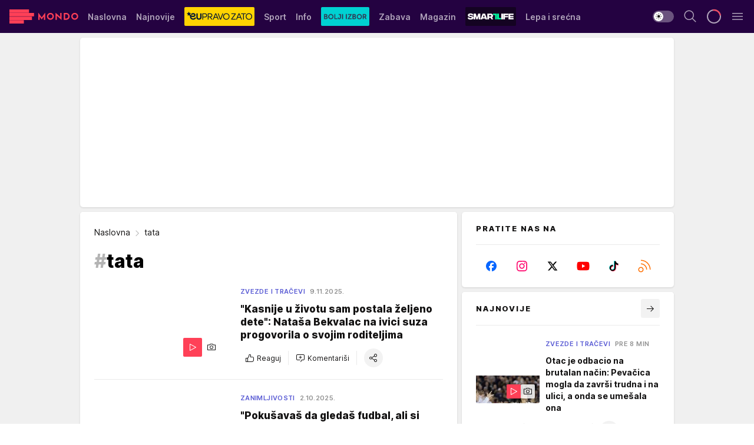

--- FILE ---
content_type: text/html; charset=utf-8
request_url: https://mondo.rs/tata/tag6485/1
body_size: 60727
content:
<!DOCTYPE html><html  lang="sr"><head><meta charset="utf-8"><meta name="viewport" content="width=device-width, initial-scale=1"><script type="importmap">{"imports":{"#entry":"/_nuxt/entry.C-fODAze.js"}}</script><script data-cfasync="false">(function(w,d,s,l,i){w[l]=w[l]||[];w[l].push({'gtm.start':
            new Date().getTime(),event:'gtm.js'});var f=d.getElementsByTagName(s)[0],
            j=d.createElement(s),dl=l!='dataLayer'?'&l='+l:'';j.async=true;j.src=
            'https://www.googletagmanager.com/gtm.js?id='+i+dl;f.parentNode.insertBefore(j,f);
            })(window,document,'script','dataLayer','GTM-KTJZ78Z');</script><script>'use strict';(function(b,t,q,h,c,e,f,r,u,a,v,w,m,k,n,p,l){l=(d,g)=>{m=new URLSearchParams(q.search);m.has(d)?g=m.get(d):b[h]&&b[h].hasOwnProperty(d)&&(g=b[h][d]);return isNaN(+g)?g:+g};l('pjnx',!1)||(b[h]=b[h]||{},b[c]=b[c]||{},b[c][e]=b[c][e]||[],k=d=>{a.b[d]=performance.now();a.b[f](d)},n=(d,g)=>{for(;0<d.length;)g[f](d.shift())},p=()=>{a.p=b[c][e][f];b[c][e][f]=a.s[f].bind(a.s)},a=b["__"+h]={t:l('pjfsto',3E3),m:l('pjfstom',2),s:[()=>{k("s");b[c].pubads().setTargeting('pjpel',a.b)}],f:d=>{a.p&&
                (k('f'+d),b[c][e][f]=a.p,a.p=!1,n(a.s,b[c][e]))},g:()=>{a.p&&p();k('g');a.r=setTimeout(()=>a.f('t'),a.t+a.b.g*a.m)}},b[c][e].shift&&(n(b[c][e],a.s),a.b=[],b[c][e][f](()=>a.g()),p(),k('v'+r)))})(window,document,location,'pubjelly','googletag','cmd','push',4);</script><script src="https://pubjelly.nxjmp.com/a/main/pubjelly.js?key=na" async onerror="__pubjelly.f('e')"></script><link rel="canonical" href="https://mondo.rs/tata/tag6485/1"><script>var googletag = googletag || {}; googletag.cmd = googletag.cmd || [];</script><script src="https://securepubads.g.doubleclick.net/tag/js/gpt.js" async></script><title>tata | Mondo</title><script async data-cfasync="false">window.googletag=window.googletag||{},window.googletag.cmd=window.googletag.cmd||[];var packs=window.localStorage.getItem("df_packs"),packsParsed=packs&&JSON.parse(packs)||[];try{var a=window.localStorage.getItem("df_packsx"),s=a&&JSON.parse(a)||[];s.length&&(packsParsed=packsParsed.concat(s),packsParsed=Array.from(new Set(packsParsed)));var r,e=window.localStorage.getItem("df_packsy"),t=(e&&JSON.parse(e)||[]).map(function(a){return a.id});t.length&&(packsParsed=packsParsed.concat(t),packsParsed=Array.from(new Set(packsParsed)))}catch(d){}var standardPacks=window.localStorage.getItem("df_sp"),standardPacksParsed=standardPacks&&JSON.parse(standardPacks)||[];try{var g=window.localStorage.getItem("df_spx"),c=g&&JSON.parse(g)||[];c.length&&(standardPacksParsed=standardPacksParsed.concat(c),standardPacksParsed=Array.from(new Set(standardPacksParsed)));var o,n=window.localStorage.getItem("df_spy"),p=(n&&JSON.parse(n)||[]).map(function(a){return a.id});p.length&&(standardPacksParsed=standardPacksParsed.concat(p),standardPacksParsed=Array.from(new Set(standardPacksParsed)))}catch(P){}var platforms=window.localStorage.getItem("df_pl"),platformsParsed=platforms&&(JSON.parse(platforms)||[]);if(platformsParsed&&platformsParsed.length)for(var i=0;i<platformsParsed.length;i++)1===platformsParsed[i]&&packsParsed?window.googletag.cmd.push(function(){window.googletag.pubads().setTargeting("defractal",packsParsed)}):2===platformsParsed[i]&&packsParsed&&packsParsed.length?(window.midasWidgetTargeting=window.midasWidgetTargeting||{},window.midasWidgetTargeting.targetings=window.midasWidgetTargeting.targetings||[],window.midasWidgetTargeting.targetings.push({defractal:packsParsed})):3===platformsParsed[i]&&standardPacksParsed&&standardPacksParsed.length&&window.googletag.cmd.push(function(){window.googletag.pubads().setTargeting("defractal_sp",standardPacksParsed)});</script><script src="https://cdn.mediaoutcast.com/player/1.15.0/js/mov-init.min.js" async></script><script src="https://cdn.krakenoptimize.com/setup/get/7f93c587-b868-4f9f-339b-08d9d68e00ed" async body type="text/javascript" data-cfasync="false"></script><script src="https://cdn.defractal.com/scripts/defractal-4-00440010-B9DA-45E3-B080-B97C6D2529EF.js" async></script><link rel="stylesheet" href="/_nuxt/entry.BYcpJ4gV.css" crossorigin><link rel="preload" as="font" href="https://static2.mondo.rs/fonts/Inter.var.woff2" type="font/woff2" crossorigin><link rel="preload" as="font" href="https://static2.mondo.rs/fonts/icomoon/icons.woff" type="font/woff" crossorigin><link rel="preload" as="image" href="https://static2.mondo.rs/api/v3/images/212/424/1533524?ts=2025-07-19T09:04:30"><link rel="preload" as="image" href="https://static2.mondo.rs/api/v3/images/288/576/1533524?ts=2025-07-19T09:04:30"><link rel="modulepreload" as="script" crossorigin href="/_nuxt/entry.C-fODAze.js"><link rel="preload" as="fetch" fetchpriority="low" crossorigin="anonymous" href="/_nuxt/builds/meta/b0bd29c9-2b75-4d8a-b286-e78bba068a60.json"><script data-cfasync="false">window.gdprAppliesGlobally=true;(function(){function n(e){if(!window.frames[e]){if(document.body&&document.body.firstChild){var t=document.body;var r=document.createElement("iframe");r.style.display="none";r.name=e;r.title=e;t.insertBefore(r,t.firstChild)}else{setTimeout(function(){n(e)},5)}}}function e(r,a,o,s,c){function e(e,t,r,n){if(typeof r!=="function"){return}if(!window[a]){window[a]=[]}var i=false;if(c){i=c(e,n,r)}if(!i){window[a].push({command:e,version:t,callback:r,parameter:n})}}e.stub=true;e.stubVersion=2;function t(n){if(!window[r]||window[r].stub!==true){return}if(!n.data){return}var i=typeof n.data==="string";var e;try{e=i?JSON.parse(n.data):n.data}catch(t){return}if(e[o]){var a=e[o];window[r](a.command,a.version,function(e,t){var r={};r[s]={returnValue:e,success:t,callId:a.callId};n.source.postMessage(i?JSON.stringify(r):r,"*")},a.parameter)}}const smt=window[r];if(typeof smt!=="function"){window[r]=e;if(window.addEventListener){window.addEventListener("message",t,false)}else{window.attachEvent("onmessage",t)}}}e("__uspapi","__uspapiBuffer","__uspapiCall","__uspapiReturn");n("__uspapiLocator");e("__tcfapi","__tcfapiBuffer","__tcfapiCall","__tcfapiReturn");n("__tcfapiLocator");(function(e){var t=document.createElement("link");t.rel="preconnect";t.as="script";var r=document.createElement("link");r.rel="dns-prefetch";r.as="script";var n=document.createElement("link");n.rel="preload";n.as="script";var i=document.createElement("script");i.id="spcloader";i.type="text/javascript";i["async"]=true;i.charset="utf-8";var a="https://sdk.privacy-center.org/"+e+"/loader.js?target="+document.location.hostname;if(window.didomiConfig&&window.didomiConfig.user){var o=window.didomiConfig.user;var s=o.country;var c=o.region;if(s){a=a+"&country="+s;if(c){a=a+"&region="+c}}}t.href="https://sdk.privacy-center.org/";r.href="https://sdk.privacy-center.org/";n.href=a;i.src=a;var d=document.getElementsByTagName("script")[0];d.parentNode.insertBefore(t,d);d.parentNode.insertBefore(r,d);d.parentNode.insertBefore(n,d);d.parentNode.insertBefore(i,d)})("82d80c84-586b-4519-bdef-240ed8c7f096")})();</script><script data-cfasync="false">function scrollDistance(i,n=66){if(!i||"function"!=typeof i)return;let e,o,t,d;window.addEventListener("scroll",function(l){o||(o=window.pageYOffset),window.clearTimeout(e),e=setTimeout(function(){t=window.pageYOffset,i(d=t-o,o,t),o=null,t=null,d=null},n)},!1)}window.didomiOnReady=window.didomiOnReady||[],window.didomiOnReady.push(function(i){i.notice.isVisible()&&scrollDistance(function(n){parseInt(Math.abs(n),10)>198&&i.notice.isVisible()&&i.setUserAgreeToAll()});if(i.notice.isVisible() && window.innerWidth <= 768){document.body.classList.remove("didomi-popup-open","didomi-popup-open-ios")}if(i.notice.isVisible()){document.querySelector(".didomi-popup").addEventListener("click", e=>{console.log(e)})}});</script><script>window.pp_gemius_identifier = 'p4.gwnMOI4nMMOcrSk1_jabl7OkIubiUbE6gLQzKB4r.Y7';
                function gemius_pending(i) { window[i] = window[i] || function () { var x = window[i + '_pdata'] = window[i + '_pdata'] || []; x[x.length] = arguments; }; };
                gemius_pending('gemius_hit'); gemius_pending('gemius_event'); gemius_pending('gemius_init'); gemius_pending('pp_gemius_hit'); gemius_pending('pp_gemius_event'); gemius_pending('pp_gemius_init');
                (function (d, t) {
                    try {
                        var gt = d.createElement(t), s = d.getElementsByTagName(t)[0], l = 'http' + ((location.protocol == 'https:') ? 's' : ''); gt.setAttribute('async', 'async');
                        gt.setAttribute('defer', 'defer'); gt.src = l + '://gars.hit.gemius.pl/xgemius.js'; s.parentNode.insertBefore(gt, s);
                    } catch (e) { }
                })(document, 'script');</script><meta name="title" content="tata"><meta hid="description" name="description" content="Bogatiji za ceo svet! Najnovije vesti iz zemlje i sveta, sporta, zabave i tehnologije."><meta hid="robots" property="robots" content="max-image-preview:large"><meta hid="og:type" property="og:type" content="website"><meta hid="og:title" property="og:title" content="tata"><meta hid="og:description" property="og:description" content="Bogatiji za ceo svet! Najnovije vesti iz zemlje i sveta, sporta, zabave i tehnologije."><meta hid="og:image" property="og:image" content="https://mondo.rs/img/share/mondo.png"><meta hid="og:url" property="og:url" content="https://mondo.rs/tata/tag6485/1"><meta hid="twitter:card" name="twitter:card" content="summary_large_image"><meta hid="twitter:title" name="twitter:title" content="tata"><meta hid="twitter:description" name="twitter:description" content="mondo 2022"><meta hid="twitter:image" name="twitter:image" content="https://mondo.rs/img/share/mondo.png"><meta hid="twitter.url" name="twitter.url" content="https://mondo.rs/tata/tag6485/1"><link rel="icon" type="image/svg+xml" href="/favicons/mondo/icon.svg" sizes="any"><link rel="icon" type="image/png" href="/favicons/mondo/favicon-32x32.png" sizes="32x32"><link rel="icon" type="image/png" href="/favicons/mondo/favicon-128x128.png" sizes="128x128"><link rel="apple-touch-icon" type="image/png" href="/favicons/mondo/favicon-180x180.png" sizes="180x180"><link rel="icon" type="image/png" href="/favicons/mondo/favicon-192x192.png" sizes="192x192"><link rel="icon" type="image/png" href="/favicons/mondo/favicon-512x512.png" sizes="512x512"><link rel="alternate" hreflang="sr" href="https://mondo.rs/tata/tag6485/1"><link rel="alternate" type="application/rss+xml" title="RSS feed for Naslovna" href="https://mondo.rs/rss/629/Naslovna"><link rel="alternate" type="application/rss+xml" title="RSS feed for Sport" href="https://mondo.rs/rss/644/Sport"><link rel="alternate" type="application/rss+xml" title="RSS feed for Fudbal" href="https://mondo.rs/rss/646/Sport/Fudbal"><link rel="alternate" type="application/rss+xml" title="RSS feed for Košarka" href="https://mondo.rs/rss/652/Sport/Kosarka"><link rel="alternate" type="application/rss+xml" title="RSS feed for Tenis" href="https://mondo.rs/rss/657/Sport/Tenis"><link rel="alternate" type="application/rss+xml" title="RSS feed for Ostali sportovi" href="https://mondo.rs/rss/660/Sport/Ostali-sportovi"><link rel="alternate" type="application/rss+xml" title="RSS feed for Info" href="https://mondo.rs/rss/631/Info"><link rel="alternate" type="application/rss+xml" title="RSS feed for Društvo" href="https://mondo.rs/rss/640/Info/Drustvo"><link rel="alternate" type="application/rss+xml" title="RSS feed for Politika" href="https://mondo.rs/rss/11427/Info/Politika"><link rel="alternate" type="application/rss+xml" title="RSS feed for Crna hronika" href="https://mondo.rs/rss/641/Info/Crna-hronika"><link rel="alternate" type="application/rss+xml" title="RSS feed for Ekonomija" href="https://mondo.rs/rss/642/Info/Ekonomija"><link rel="alternate" type="application/rss+xml" title="RSS feed for Srbija" href="https://mondo.rs/rss/637/Info/Srbija"><link rel="alternate" type="application/rss+xml" title="RSS feed for Beograd na Mondu" href="https://mondo.rs/rss/639/Info/Beograd"><link rel="alternate" type="application/rss+xml" title="RSS feed for Svet" href="https://mondo.rs/rss/638/Info/Svet"><link rel="alternate" type="application/rss+xml" title="RSS feed for EX Yu" href="https://mondo.rs/rss/643/Info/EX-YU"><link rel="alternate" type="application/rss+xml" title="RSS feed for Novi Sad na Mondu" href="https://mondo.rs/rss/11312/Info/Novi-Sad-na-Mondu"><link rel="alternate" type="application/rss+xml" title="RSS feed for Zabava" href="https://mondo.rs/rss/663/Zabava"><link rel="alternate" type="application/rss+xml" title="RSS feed for Zvezde i tračevi" href="https://mondo.rs/rss/665/Zabava/Zvezde-i-tracevi"><link rel="alternate" type="application/rss+xml" title="RSS feed for TV" href="https://mondo.rs/rss/671/Zabava/TV"><link rel="alternate" type="application/rss+xml" title="RSS feed for Film" href="https://mondo.rs/rss/673/Zabava/Film"><link rel="alternate" type="application/rss+xml" title="RSS feed for Muzika" href="https://mondo.rs/rss/674/Zabava/Muzika"><link rel="alternate" type="application/rss+xml" title="RSS feed for Zanimljivosti" href="https://mondo.rs/rss/675/Zabava/Zanimljivosti"><link rel="alternate" type="application/rss+xml" title="RSS feed for Kultura" href="https://mondo.rs/rss/676/Zabava/Kultura"><link rel="alternate" type="application/rss+xml" title="RSS feed for Magazin" href="https://mondo.rs/rss/678/Magazin"><link rel="alternate" type="application/rss+xml" title="RSS feed for Ljubav" href="https://mondo.rs/rss/680/Magazin/Ljubav"><link rel="alternate" type="application/rss+xml" title="RSS feed for Stil" href="https://mondo.rs/rss/681/Magazin/Stil"><link rel="alternate" type="application/rss+xml" title="RSS feed for Zdravlje" href="https://mondo.rs/rss/685/Magazin/Zdravlje"><link rel="alternate" type="application/rss+xml" title="RSS feed for Horoskop" href="https://mondo.rs/rss/822/Horoskop"><link rel="next" href="https://mondo.rs/tata/tag6485/1/page/2"><script type="module" src="/_nuxt/entry.C-fODAze.js" crossorigin></script></head><body><div id="__nuxt"><div><div class="main light mondo" style=""><!----><header class="header"><div class="container"><div class="header__content_wrap"><div class="header__content"><div class="header-logo"><a href="/" class="" title="Mondo"><div class="header-logo__wrap"><svg class="logo-dimensions header-logo__image"><use xlink:href="/img/logo/mondo.svg?v=28112025#logo-light"></use></svg><span class="header-logo__span">Mondo</span></div></a></div><!--[--><nav class="header-navigation"><div class="header-navigation__wrap"><ul class="header-navigation__list"><!--[--><li class="js_item_629 header-navigation__list-item"><!--[--><a href="/" class="has-no-background"><span style=""><!----><span>Naslovna</span></span></a><!--]--><!--[--><!--]--></li><li class="js_item_632 header-navigation__list-item"><!--[--><a href="/Najnovije-vesti" class="has-no-background"><span style=""><!----><span>Najnovije</span></span></a><!--]--><!--[--><!--]--></li><li class="js_item_11335 header-navigation__list-item"><!--[--><a class="is-custom" href="https://eupravozato.mondo.rs/" target="_blank" rel="noopener"><span style="background-color:#FFD301;color:transparent;"><img src="https://static2.mondo.rs/api/v3/staticimages/logo-eupravozato-mondo-kec@3x.png" alt="EUpravo zato"><!----></span></a><!--]--><!--[--><!--]--></li><li class="js_item_644 header-navigation__list-item"><!--[--><a href="/Sport" class="has-no-background"><span style=""><!----><span>Sport</span></span></a><!--]--><!--[--><!--]--></li><li class="js_item_631 header-navigation__list-item"><!--[--><a href="/Info" class="has-no-background"><span style=""><!----><span>Info</span></span></a><!--]--><!--[--><!--]--></li><li class="js_item_11326 header-navigation__list-item"><!--[--><a href="/bolji-izbor" class="is-custom is-custom-text"><span style="background-color:#00D1D2;color:transparent;"><img src="https://static2.mondo.rs/Static/Picture/IQOScategory@x2.png" alt="Bolji izbor"><!----></span></a><!--]--><!--[--><!--]--></li><li class="js_item_663 header-navigation__list-item"><!--[--><a href="/Zabava" class="has-no-background"><span style=""><!----><span>Zabava</span></span></a><!--]--><!--[--><!--]--></li><li class="js_item_678 header-navigation__list-item"><!--[--><a href="/Magazin" class="has-no-background"><span style=""><!----><span>Magazin</span></span></a><!--]--><!--[--><!--]--></li><li class="js_item_11321 header-navigation__list-item"><!--[--><a class="is-custom" href="https://smartlife.mondo.rs/" target="_blank" rel="noopener"><span style="background-color:#140322;color:transparent;"><img src="https://static2.mondo.rs/Static/Picture/logo-smartlife-proper@3x.png" alt="Smartlife"><!----></span></a><!--]--><!--[--><!--]--></li><li class="js_item_11123 header-navigation__list-item"><!--[--><a class="" href="https://lepaisrecna.mondo.rs/" target="_blank" rel="noopener"><span style=""><!----><span>Lepa i srećna</span></span></a><!--]--><!--[--><!--]--></li><li class="js_item_11209 header-navigation__list-item"><!--[--><a class="" href="https://sensa.mondo.rs/" target="_blank" rel="noopener"><span style=""><!----><span>Sensa</span></span></a><!--]--><!--[--><!--]--></li><li class="js_item_11223 header-navigation__list-item"><!--[--><a class="" href="https://stvarukusa.mondo.rs/" target="_blank" rel="noopener"><span style=""><!----><span>Stvar ukusa</span></span></a><!--]--><!--[--><!--]--></li><li class="js_item_11233 header-navigation__list-item"><!--[--><a class="" href="https://yumama.mondo.rs/" target="_blank" rel="noopener"><span style=""><!----><span>Yumama</span></span></a><!--]--><!--[--><!--]--></li><!--]--></ul></div><span class="is-hidden header-navigation__list-item is-view-more">Još <i class="icon-overflow-menu--vertical view-more-icon" aria-hidden="true"></i><ul class="is-hidden header-subnavigation__children"><!--[--><!--]--></ul></span><!--[--><!--]--></nav><!--]--><div class="header-extra"><div class="theme-toggle theme-toggle--light"><div class="icon-wrap icon-wrap_light"><i class="icon icon-light--filled" aria-hidden="true"></i></div><div class="icon-wrap icon-wrap_asleep"><i class="icon icon-asleep--filled" aria-hidden="true"></i></div></div><div class="header-extra__icon"><i class="icon-search" aria-hidden="true"></i><div class="header-search"><div class="header-search-wrap"><form><input type="text" class="input" placeholder=" Pretraži MONDO"><!----></form><div class="header-search__close"><i aria-hidden="true" class="icon icon-close"></i></div></div></div></div><div class="header-extra__icon" style="display:none;"><i class="icon-headphones-custom" aria-hidden="true"></i></div><!--[--><div class="header-extra__icon isSpinner"><div class="spinner" data-v-eba6742f></div></div><!--]--><div class="header-extra__icon" style="display:none;"><i class="icon-notification" aria-hidden="true"></i></div><div class="header-extra__icon header-extra__menu"><i class="icon-menu" aria-hidden="true"></i></div><!--[--><div class="navigation-drawer" style="right:-100%;"><div class="navigation-drawer__header"><div class="navigation-drawer__logo"><svg class="navigation-drawer__logo_image"><use xlink:href="/img/logo/mondo.svg?v=28112025#logo-drawer-light"></use></svg></div><div class="navigation-drawer__close"><i class="icon-close" aria-hidden="true"></i></div></div><div class="navigation-drawer__tabs"><span class="is-active">Kategorije</span><span class="">Ostalo</span></div><!----><div class="navigation-drawer__footer"><ul class="social-menu__list"><!--[--><li class="social-menu__list-item"><a href="https://www.facebook.com/mondo.rs" target="_blank" rel="noopener" aria-label="Facebook"><i class="icon-logo--facebook social-menu__list-icon" aria-hidden="true"></i></a></li><li class="social-menu__list-item"><a href="https://www.instagram.com/mondoportal/?hl=en" target="_blank" rel="noopener" aria-label="Instagram"><i class="icon-logo--instagram social-menu__list-icon" aria-hidden="true"></i></a></li><li class="social-menu__list-item"><a href="https://twitter.com/mondoportal" target="_blank" rel="noopener" aria-label="Twitter"><i class="icon-logo--twitter social-menu__list-icon" aria-hidden="true"></i></a></li><li class="social-menu__list-item"><a href="https://www.youtube.com/mtsmondo" target="_blank" rel="noopener" aria-label="Youtube"><i class="icon-logo--youtube social-menu__list-icon" aria-hidden="true"></i></a></li><li class="social-menu__list-item"><a href="https://www.tiktok.com/@mondoportal" target="_blank" rel="noopener" aria-label="TikTok"><i class="icon-logo--tiktok social-menu__list-icon" aria-hidden="true"></i></a></li><li class="social-menu__list-item"><a href="https://news.google.com/publications/CAAqIQgKIhtDQklTRGdnTWFnb0tDRzF2Ym1SdkxuSnpLQUFQAQ?hl=sr&amp;gl=RS&amp;ceid=RS%3Asr" target="_blank" rel="noopener" aria-label="Google News"><i class="icon-logo--googlenews social-menu__list-icon" aria-hidden="true"></i></a></li><li class="social-menu__list-item"><a href="https://mondo.rs/rss-feed" target="_blank" rel="noopener" aria-label="RSS"><i class="icon-logo--rss social-menu__list-icon" aria-hidden="true"></i></a></li><!--]--></ul></div></div><!--]--></div></div></div></div></header><div class="generic-page" data-v-b527da3b><div class="main-container wallpaper-helper" data-v-b527da3b><!--[--><!----><div class="wallpaper-wrapper"><div class="container"><div id="wallpaper-left" class="wallpaper-left wallpaper-watch"></div><div id="wallpaper-right" class="wallpaper-right wallpaper-watch"></div></div></div><div class="main_wrapper"><div class="container"><div id="wallpaper-top" class="wallpaper-top"></div></div><!--[--><!--[--><!----><!--]--><!--[--><div class="generic-component" data-v-a3833593><!--[--><div class="container" data-v-a3833593><!--[--><div class="generic-component" data-v-a3833593><!--[--><div class="container placeholder250px hasTopMargin" data-v-a3833593><div class="gpt-ad-banner"><div position="0" lazy="false"></div></div></div><!--]--></div><div class="generic-component" data-v-a3833593><!--[--><div class="is-main" data-v-a3833593><div class="is-main is-content" data-v-1df6af20><div class="full-width" data-v-1df6af20><div class="sticky-scroll-container isSticky" data-v-1df6af20><!--[--><!--[--><div class="generic-component" data-v-1df6af20 data-v-a3833593><!--[--><div class="archive-acl is-tag-archive" data-v-a3833593 data-v-e790c2ad><div class="c-list-feed" data-v-e790c2ad><div class="news-feed" data-v-e790c2ad data-v-8cf1da25><!--[--><div class="tag-description-header" data-v-e790c2ad><div class="breadcrumbs-wrap isArchiveBreadcrumbs" data-v-e790c2ad data-v-77f0710d><div class="breadcrumbs" data-v-77f0710d><a href="/" class="breadcrumbs-link" data-v-77f0710d>Naslovna</a><!--[--><div class="breadcrumbs-icon-container" data-v-77f0710d><i class="icon-chevron--right" aria-hidden="true" data-v-77f0710d></i><span class="breadcrumbs-title" data-v-77f0710d>tata</span></div><!--]--></div></div><span class="archive-hash" data-v-e790c2ad>#</span><h1 class="archive-title" data-v-e790c2ad>tata</h1></div><!--]--><div class="" data-v-8cf1da25><!--[--><!--[--><!----><div class="feed-list-item" data-v-8cf1da25><!----><div class="card card-wrap type-news-card-c is-compact" is-archive-date="false" data-v-8cf1da25 data-v-28e672be><a href="/Zabava/Zvezde-i-tracevi/a2144435/natasa-bekvalac-kasnije-u-zivotu-postala-zeljeno-dete.html" class="card-link" rel="rel"><!--[--><!--[--><!--]--><div class="card-content"><div class="card-text-content"><!--[--><div class="card-labels-wrap" data-v-28e672be><div class="card-labels" data-v-28e672be data-v-6ed27fdc><!----><!----><!----><!----><!----><!----><!----><!----><div class="is-secondary card-label card-label-wrap" data-v-6ed27fdc data-v-d3a173a3><!----><!----><span class="label-text" data-v-d3a173a3>Zvezde i tračevi</span></div><div class="is-secondary-alt card-label card-label-wrap" data-v-6ed27fdc data-v-d3a173a3><!----><!----><span class="label-text" data-v-d3a173a3>9.11.2025.</span></div><!----></div></div><!--]--><!--[--><div class="card-title" data-v-28e672be><!----><h2 class="title" data-v-28e672be>&quot;Kasnije u životu sam postala željeno dete&quot;: Nataša Bekvalac na ivici suza progovorila o svojim roditeljima</h2></div><!--]--><!--[--><!--]--><!--[--><!--]--><!--[--><div class="card-engagement-bar card-engagement-bar-wrap" data-v-28e672be><div class="card-engagement-bar__left"><div role="button" class="btn"><i class="icon-thumbs-up"></i><!----><!----><!----><!--[-->Reaguj<!--]--></div><!----><div class="card-divider card-divider-wrap"></div><div role="button" class="btn"><!--[--><i class="icon-add-comment"></i><span class="text-add-comment">Komentariši</span><!--]--></div></div><div class="card-engagement-bar__right"><div class="card-divider card-divider-wrap"></div><span role="button" aria-label="share" class="btn--round"><i class="icon-share"></i></span><!----></div></div><!--]--></div><!--[--><div class="card-multimedia__content" data-v-28e672be><div class="card-labels" data-v-28e672be data-v-6ed27fdc><!----><!----><!----><!----><!----><!----><!----><!----><!----><!----><!----></div><div class="card-multimedia card-multimedia-wrap" is-small="false" data-v-28e672be data-v-0706ceca><!--[--><!--[--><figure class="" data-v-0706ceca><div class="card-image-container" data-v-0706ceca data-v-ecf0a92a><picture class="" data-v-ecf0a92a><!--[--><source media="(max-width: 1023px)" srcset="https://static2.mondo.rs/api/v3/images/212/424/1533524?ts=2025-07-19T09:04:30" data-v-ecf0a92a><source media="(min-width: 1024px)" srcset="https://static2.mondo.rs/api/v3/images/288/576/1533524?ts=2025-07-19T09:04:30" data-v-ecf0a92a><!--]--><img src="https://static2.mondo.rs/api/v3/images/212/424/1533524?ts=2025-07-19T09:04:30" srcset="https://static2.mondo.rs/api/v3/images/212/424/1533524?ts=2025-07-19T09:04:30" alt="Nataša Bekvalac" class="" style="" data-v-ecf0a92a></picture></div><div class="multimedia-icon-wrapper" data-v-0706ceca><div class="card-label card-label-wrap card-label-wrap has-icon is-video" data-v-0706ceca data-v-d3a173a3><!----><i class="icon-play" data-v-d3a173a3></i><!----></div><div class="no-label-text card-label card-label-wrap card-label-wrap has-icon is-photo" data-v-0706ceca data-v-d3a173a3><!----><i class="icon-camera" data-v-d3a173a3></i><!----></div></div><!----></figure><!--]--><!--]--></div></div><!--]--></div><!----><!--]--></a><!--[--><!--]--><!----></div></div><!--[--><!----><!--]--><!--]--><!--[--><!----><div class="feed-list-item" data-v-8cf1da25><div class="card-divider card-divider-wrap card-divider" data-v-8cf1da25 data-v-49e31b96></div><div class="card card-wrap type-news-card-c is-compact" is-archive-date="false" data-v-8cf1da25 data-v-28e672be><a href="/Zabava/Zanimljivosti/a2127019/ne-prestajemo-da-se-smejemo-zbog-tate-kog-je-cerka-izlepila-cirkonima.html" class="card-link" rel="rel"><!--[--><!--[--><!--]--><div class="card-content"><div class="card-text-content"><!--[--><div class="card-labels-wrap" data-v-28e672be><div class="card-labels" data-v-28e672be data-v-6ed27fdc><!----><!----><!----><!----><!----><!----><!----><!----><div class="is-secondary card-label card-label-wrap" data-v-6ed27fdc data-v-d3a173a3><!----><!----><span class="label-text" data-v-d3a173a3>Zanimljivosti</span></div><div class="is-secondary-alt card-label card-label-wrap" data-v-6ed27fdc data-v-d3a173a3><!----><!----><span class="label-text" data-v-d3a173a3>2.10.2025.</span></div><!----></div></div><!--]--><!--[--><div class="card-title" data-v-28e672be><!----><h2 class="title" data-v-28e672be>&quot;Pokušavaš da gledaš fudbal, ali si otac devojčice&quot;: Ne prestajemo da se smejemo zbog tate prekrivenog cirkonima</h2></div><!--]--><!--[--><!--]--><!--[--><!--]--><!--[--><div class="card-engagement-bar card-engagement-bar-wrap" data-v-28e672be><div class="card-engagement-bar__left"><div role="button" class="btn"><i class="icon-thumbs-up"></i><!----><!----><!----><!--[-->Reaguj<!--]--></div><!----><div class="card-divider card-divider-wrap"></div><div role="button" class="btn"><!--[--><i class="icon-add-comment"></i><span class="text-add-comment">Komentariši</span><!--]--></div></div><div class="card-engagement-bar__right"><div class="card-divider card-divider-wrap"></div><span role="button" aria-label="share" class="btn--round"><i class="icon-share"></i></span><!----></div></div><!--]--></div><!--[--><div class="card-multimedia__content" data-v-28e672be><div class="card-labels" data-v-28e672be data-v-6ed27fdc><!----><!----><!----><!----><!----><!----><!----><!----><!----><!----><!----></div><div class="card-multimedia card-multimedia-wrap" is-small="false" data-v-28e672be data-v-0706ceca><!--[--><!--[--><figure class="" data-v-0706ceca><div class="card-image-container" data-v-0706ceca data-v-ecf0a92a><picture class="" data-v-ecf0a92a><!--[--><source media="(max-width: 1023px)" srcset="https://static2.mondo.rs/api/v3/images/212/424/1564531?ts=2025-10-01T10:23:00" data-v-ecf0a92a><source media="(min-width: 1024px)" srcset="https://static2.mondo.rs/api/v3/images/288/576/1564531?ts=2025-10-01T10:23:00" data-v-ecf0a92a><!--]--><img src="https://static2.mondo.rs/api/v3/images/212/424/1564531?ts=2025-10-01T10:23:00" srcset="https://static2.mondo.rs/api/v3/images/212/424/1564531?ts=2025-10-01T10:23:00" alt="Tata kog devojčica lepi cirkonima" class="" loading="lazy" style="" data-v-ecf0a92a></picture></div><div class="multimedia-icon-wrapper" data-v-0706ceca><div class="card-label card-label-wrap card-label-wrap has-icon is-video" data-v-0706ceca data-v-d3a173a3><!----><i class="icon-play" data-v-d3a173a3></i><!----></div><!----></div><!----></figure><!--]--><!--]--></div></div><!--]--></div><!----><!--]--></a><!--[--><!--]--><!----></div></div><!--[--><!----><!--]--><!--]--><!--[--><!----><div class="feed-list-item" data-v-8cf1da25><div class="card-divider card-divider-wrap card-divider" data-v-8cf1da25 data-v-49e31b96></div><div class="card card-wrap type-news-card-c is-compact" is-archive-date="false" data-v-8cf1da25 data-v-28e672be><a href="/Zabava/Zanimljivosti/a2117793/beba-zvala-tatu-po-imenu-i-prezimenu-jer-joj-se-nije-odazivao.html" class="card-link" rel="rel"><!--[--><!--[--><!--]--><div class="card-content"><div class="card-text-content"><!--[--><div class="card-labels-wrap" data-v-28e672be><div class="card-labels" data-v-28e672be data-v-6ed27fdc><!----><!----><!----><!----><!----><!----><!----><!----><div class="is-secondary card-label card-label-wrap" data-v-6ed27fdc data-v-d3a173a3><!----><!----><span class="label-text" data-v-d3a173a3>Zanimljivosti</span></div><div class="is-secondary-alt card-label card-label-wrap" data-v-6ed27fdc data-v-d3a173a3><!----><!----><span class="label-text" data-v-d3a173a3>8.9.2025.</span></div><!----></div></div><!--]--><!--[--><div class="card-title" data-v-28e672be><!----><h2 class="title" data-v-28e672be>&quot;Kad tata neće da se javi, pa ga osloviš punim imenom i prezimenom&quot;: Beba &quot;poludela&quot; zbog oca, ovo morate da vidite</h2></div><!--]--><!--[--><!--]--><!--[--><!--]--><!--[--><div class="card-engagement-bar card-engagement-bar-wrap" data-v-28e672be><div class="card-engagement-bar__left"><div role="button" class="btn"><i class="icon-thumbs-up"></i><!----><!----><!----><!--[-->Reaguj<!--]--></div><!----><div class="card-divider card-divider-wrap"></div><div role="button" class="btn"><!--[--><i class="icon-add-comment"></i><span class="text-add-comment">Komentariši</span><!--]--></div></div><div class="card-engagement-bar__right"><div class="card-divider card-divider-wrap"></div><span role="button" aria-label="share" class="btn--round"><i class="icon-share"></i></span><!----></div></div><!--]--></div><!--[--><div class="card-multimedia__content" data-v-28e672be><div class="card-labels" data-v-28e672be data-v-6ed27fdc><!----><!----><!----><!----><!----><!----><!----><!----><!----><!----><!----></div><div class="card-multimedia card-multimedia-wrap" is-small="false" data-v-28e672be data-v-0706ceca><!--[--><!--[--><figure class="" data-v-0706ceca><div class="card-image-container" data-v-0706ceca data-v-ecf0a92a><picture class="" data-v-ecf0a92a><!--[--><source media="(max-width: 1023px)" srcset="https://static2.mondo.rs/api/v3/images/212/424/1552452?ts=2025-09-02T10:27:05" data-v-ecf0a92a><source media="(min-width: 1024px)" srcset="https://static2.mondo.rs/api/v3/images/288/576/1552452?ts=2025-09-02T10:27:05" data-v-ecf0a92a><!--]--><img src="https://static2.mondo.rs/api/v3/images/212/424/1552452?ts=2025-09-02T10:27:05" srcset="https://static2.mondo.rs/api/v3/images/212/424/1552452?ts=2025-09-02T10:27:05" alt="Beba zove tatu" class="" loading="lazy" style="" data-v-ecf0a92a></picture></div><div class="multimedia-icon-wrapper" data-v-0706ceca><div class="card-label card-label-wrap card-label-wrap has-icon is-video" data-v-0706ceca data-v-d3a173a3><!----><i class="icon-play" data-v-d3a173a3></i><!----></div><!----></div><!----></figure><!--]--><!--]--></div></div><!--]--></div><!----><!--]--></a><!--[--><!--]--><!----></div></div><!--[--><!----><!--]--><!--]--><!--[--><!----><div class="feed-list-item" data-v-8cf1da25><div class="card-divider card-divider-wrap card-divider" data-v-8cf1da25 data-v-49e31b96></div><div class="card card-wrap type-news-card-c is-compact" is-archive-date="false" data-v-8cf1da25 data-v-28e672be><a href="/Zabava/Zanimljivosti/a2099065/parodija-serije-h20-u-kojoj-otac-postaje-sirena.html" class="card-link" rel="rel"><!--[--><!--[--><!--]--><div class="card-content"><div class="card-text-content"><!--[--><div class="card-labels-wrap" data-v-28e672be><div class="card-labels" data-v-28e672be data-v-6ed27fdc><!----><!----><!----><!----><!----><!----><!----><!----><div class="is-secondary card-label card-label-wrap" data-v-6ed27fdc data-v-d3a173a3><!----><!----><span class="label-text" data-v-d3a173a3>Zanimljivosti</span></div><div class="is-secondary-alt card-label card-label-wrap" data-v-6ed27fdc data-v-d3a173a3><!----><!----><span class="label-text" data-v-d3a173a3>27.7.2025.</span></div><!----></div></div><!--]--><!--[--><div class="card-title" data-v-28e672be><!----><h2 class="title" data-v-28e672be>Ćerka polila tatu vodom, pa nastala drama života: Odmah potrčao ka bazenu, samo da vidite u šta se pretvorio</h2></div><!--]--><!--[--><!--]--><!--[--><!--]--><!--[--><div class="card-engagement-bar card-engagement-bar-wrap" data-v-28e672be><div class="card-engagement-bar__left"><div role="button" class="btn"><i class="icon-thumbs-up"></i><!----><!----><!----><!--[-->Reaguj<!--]--></div><!----><div class="card-divider card-divider-wrap"></div><div role="button" class="btn"><!--[--><i class="icon-add-comment"></i><span class="text-add-comment">Komentariši</span><!--]--></div></div><div class="card-engagement-bar__right"><div class="card-divider card-divider-wrap"></div><span role="button" aria-label="share" class="btn--round"><i class="icon-share"></i></span><!----></div></div><!--]--></div><!--[--><div class="card-multimedia__content" data-v-28e672be><div class="card-labels" data-v-28e672be data-v-6ed27fdc><!----><!----><!----><!----><!----><!----><!----><!----><!----><!----><!----></div><div class="card-multimedia card-multimedia-wrap" is-small="false" data-v-28e672be data-v-0706ceca><!--[--><!--[--><figure class="" data-v-0706ceca><div class="card-image-container" data-v-0706ceca data-v-ecf0a92a><picture class="" data-v-ecf0a92a><!--[--><source media="(max-width: 1023px)" srcset="https://static2.mondo.rs/api/v3/images/212/424/1535110?ts=2025-07-23T12:01:40" data-v-ecf0a92a><source media="(min-width: 1024px)" srcset="https://static2.mondo.rs/api/v3/images/288/576/1535110?ts=2025-07-23T12:01:40" data-v-ecf0a92a><!--]--><img src="https://static2.mondo.rs/api/v3/images/212/424/1535110?ts=2025-07-23T12:01:40" srcset="https://static2.mondo.rs/api/v3/images/212/424/1535110?ts=2025-07-23T12:01:40" alt="Otac" class="" loading="lazy" style="" data-v-ecf0a92a></picture></div><div class="multimedia-icon-wrapper" data-v-0706ceca><div class="card-label card-label-wrap card-label-wrap has-icon is-video" data-v-0706ceca data-v-d3a173a3><!----><i class="icon-play" data-v-d3a173a3></i><!----></div><!----></div><!----></figure><!--]--><!--]--></div></div><!--]--></div><!----><!--]--></a><!--[--><!--]--><!----></div></div><!--[--><!----><!--]--><!--]--><!--[--><!----><div class="feed-list-item" data-v-8cf1da25><div class="card-divider card-divider-wrap card-divider" data-v-8cf1da25 data-v-49e31b96></div><div class="card card-wrap type-news-card-c is-compact" is-archive-date="false" data-v-8cf1da25 data-v-28e672be><a href="/Zabava/Zanimljivosti/a2033763/decak-place-jer-je-dobio-psa-na-poklon.html" class="card-link" rel="rel"><!--[--><!--[--><!--]--><div class="card-content"><div class="card-text-content"><!--[--><div class="card-labels-wrap" data-v-28e672be><div class="card-labels" data-v-28e672be data-v-6ed27fdc><!----><!----><!----><!----><!----><!----><!----><!----><div class="is-secondary card-label card-label-wrap" data-v-6ed27fdc data-v-d3a173a3><!----><!----><span class="label-text" data-v-d3a173a3>Zanimljivosti</span></div><div class="is-secondary-alt card-label card-label-wrap" data-v-6ed27fdc data-v-d3a173a3><!----><!----><span class="label-text" data-v-d3a173a3>7.2.2025.</span></div><!----></div></div><!--]--><!--[--><div class="card-title" data-v-28e672be><!----><h2 class="title" data-v-28e672be>Gledao film sa braćom, a onda mu je on seo u krilo: Najlepši poklon na svetu i plač zbog kojeg je i tati zadrhtao glas</h2></div><!--]--><!--[--><!--]--><!--[--><!--]--><!--[--><div class="card-engagement-bar card-engagement-bar-wrap" data-v-28e672be><div class="card-engagement-bar__left"><div role="button" class="btn"><i class="icon-thumbs-up"></i><!----><!----><!----><!--[-->Reaguj<!--]--></div><!----><div class="card-divider card-divider-wrap"></div><div role="button" class="btn"><!--[--><i class="icon-add-comment"></i><span class="text-add-comment">Komentariši</span><!--]--></div></div><div class="card-engagement-bar__right"><div class="card-divider card-divider-wrap"></div><span role="button" aria-label="share" class="btn--round"><i class="icon-share"></i></span><!----></div></div><!--]--></div><!--[--><div class="card-multimedia__content" data-v-28e672be><div class="card-labels" data-v-28e672be data-v-6ed27fdc><!----><!----><!----><!----><!----><!----><!----><!----><!----><!----><!----></div><div class="card-multimedia card-multimedia-wrap" is-small="false" data-v-28e672be data-v-0706ceca><!--[--><!--[--><figure class="" data-v-0706ceca><div class="card-image-container" data-v-0706ceca data-v-ecf0a92a><picture class="" data-v-ecf0a92a><!--[--><source media="(max-width: 1023px)" srcset="https://static2.mondo.rs/api/v3/images/212/424/1475934?ts=2025-02-04T10:56:02" data-v-ecf0a92a><source media="(min-width: 1024px)" srcset="https://static2.mondo.rs/api/v3/images/288/576/1475934?ts=2025-02-04T10:56:02" data-v-ecf0a92a><!--]--><img src="https://static2.mondo.rs/api/v3/images/212/424/1475934?ts=2025-02-04T10:56:02" srcset="https://static2.mondo.rs/api/v3/images/212/424/1475934?ts=2025-02-04T10:56:02" alt="klinac.jpg" class="" loading="lazy" style="" data-v-ecf0a92a></picture></div><div class="multimedia-icon-wrapper" data-v-0706ceca><div class="card-label card-label-wrap card-label-wrap has-icon is-video" data-v-0706ceca data-v-d3a173a3><!----><i class="icon-play" data-v-d3a173a3></i><!----></div><!----></div><!----></figure><!--]--><!--]--></div></div><!--]--></div><!----><!--]--></a><!--[--><!--]--><!----></div></div><!--[--><!----><!--]--><!--]--><!--[--><!----><div class="feed-list-item" data-v-8cf1da25><div class="card-divider card-divider-wrap card-divider" data-v-8cf1da25 data-v-49e31b96></div><div class="card card-wrap type-news-card-c is-compact" is-archive-date="false" data-v-8cf1da25 data-v-28e672be><a href="/Zabava/Zanimljivosti/a2027836/otac-sa-nanogicom-posetio-tek-rodjenu-cerku-u-bolnici-snimak-odusevio.html" class="card-link" rel="rel"><!--[--><!--[--><!--]--><div class="card-content"><div class="card-text-content"><!--[--><div class="card-labels-wrap" data-v-28e672be><div class="card-labels" data-v-28e672be data-v-6ed27fdc><!----><!----><!----><!----><!----><!----><!----><!----><div class="is-secondary card-label card-label-wrap" data-v-6ed27fdc data-v-d3a173a3><!----><!----><span class="label-text" data-v-d3a173a3>Zanimljivosti</span></div><div class="is-secondary-alt card-label card-label-wrap" data-v-6ed27fdc data-v-d3a173a3><!----><!----><span class="label-text" data-v-d3a173a3>21.1.2025.</span></div><!----></div></div><!--]--><!--[--><div class="card-title" data-v-28e672be><!----><h2 class="title" data-v-28e672be>&quot;Jadno to dete&quot;: Otac sa nanogicom posetio tek rođenu ćerkicu u bolnici, snimak podelio javnost</h2></div><!--]--><!--[--><!--]--><!--[--><!--]--><!--[--><div class="card-engagement-bar card-engagement-bar-wrap" data-v-28e672be><div class="card-engagement-bar__left"><div role="button" class="btn"><i class="icon-thumbs-up"></i><!----><!----><!----><!--[-->Reaguj<!--]--></div><!----><div class="card-divider card-divider-wrap"></div><div role="button" class="btn"><!--[--><i class="icon-add-comment"></i><span class="text-add-comment">Komentariši</span><!--]--></div></div><div class="card-engagement-bar__right"><div class="card-divider card-divider-wrap"></div><span role="button" aria-label="share" class="btn--round"><i class="icon-share"></i></span><!----></div></div><!--]--></div><!--[--><div class="card-multimedia__content" data-v-28e672be><div class="card-labels" data-v-28e672be data-v-6ed27fdc><!----><!----><!----><!----><!----><!----><!----><!----><!----><!----><!----></div><div class="card-multimedia card-multimedia-wrap" is-small="false" data-v-28e672be data-v-0706ceca><!--[--><!--[--><figure class="" data-v-0706ceca><div class="card-image-container" data-v-0706ceca data-v-ecf0a92a><picture class="" data-v-ecf0a92a><!--[--><source media="(max-width: 1023px)" srcset="https://static2.mondo.rs/api/v3/images/212/424/1470947?ts=2025-01-20T11:36:15" data-v-ecf0a92a><source media="(min-width: 1024px)" srcset="https://static2.mondo.rs/api/v3/images/288/576/1470947?ts=2025-01-20T11:36:15" data-v-ecf0a92a><!--]--><img src="https://static2.mondo.rs/api/v3/images/212/424/1470947?ts=2025-01-20T11:36:15" srcset="https://static2.mondo.rs/api/v3/images/212/424/1470947?ts=2025-01-20T11:36:15" alt="beba" class="" loading="lazy" style="" data-v-ecf0a92a></picture></div><div class="multimedia-icon-wrapper" data-v-0706ceca><div class="card-label card-label-wrap card-label-wrap has-icon is-video" data-v-0706ceca data-v-d3a173a3><!----><i class="icon-play" data-v-d3a173a3></i><!----></div><!----></div><!----></figure><!--]--><!--]--></div></div><!--]--></div><!----><!--]--></a><!--[--><!--]--><!----></div></div><!--[--><!----><!--]--><!--]--><!--[--><!----><div class="feed-list-item" data-v-8cf1da25><div class="card-divider card-divider-wrap card-divider" data-v-8cf1da25 data-v-49e31b96></div><div class="card card-wrap type-news-card-c is-compact" is-archive-date="false" data-v-8cf1da25 data-v-28e672be><a href="/Zabava/Zanimljivosti/a2023720/snimak-tate-sa-cerkom-nakon-koncerta-tejlor-svift-koji-je-raznezio-milione.html" class="card-link" rel="rel"><!--[--><!--[--><!--]--><div class="card-content"><div class="card-text-content"><!--[--><div class="card-labels-wrap" data-v-28e672be><div class="card-labels" data-v-28e672be data-v-6ed27fdc><!----><!----><!----><!----><!----><!----><!----><!----><div class="is-secondary card-label card-label-wrap" data-v-6ed27fdc data-v-d3a173a3><!----><!----><span class="label-text" data-v-d3a173a3>Zanimljivosti</span></div><div class="is-secondary-alt card-label card-label-wrap" data-v-6ed27fdc data-v-d3a173a3><!----><!----><span class="label-text" data-v-d3a173a3>11.1.2025.</span></div><!----></div></div><!--]--><!--[--><div class="card-title" data-v-28e672be><!----><h2 class="title" data-v-28e672be>Koliko bi očeva uradilo ovako nešto za svoju ćerku: Pogledajte snimak muškarčine koji je proglašen za tatu godine</h2></div><!--]--><!--[--><!--]--><!--[--><!--]--><!--[--><div class="card-engagement-bar card-engagement-bar-wrap" data-v-28e672be><div class="card-engagement-bar__left"><div role="button" class="btn"><i class="icon-thumbs-up"></i><!----><!----><!----><!--[-->Reaguj<!--]--></div><!----><div class="card-divider card-divider-wrap"></div><div role="button" class="btn"><!--[--><i class="icon-chat"></i><span class="comment-counter">1</span><!--]--></div></div><div class="card-engagement-bar__right"><div class="card-divider card-divider-wrap"></div><span role="button" aria-label="share" class="btn--round"><i class="icon-share"></i></span><!----></div></div><!--]--></div><!--[--><div class="card-multimedia__content" data-v-28e672be><div class="card-labels" data-v-28e672be data-v-6ed27fdc><!----><!----><!----><!----><!----><!----><!----><!----><!----><!----><!----></div><div class="card-multimedia card-multimedia-wrap" is-small="false" data-v-28e672be data-v-0706ceca><!--[--><!--[--><figure class="" data-v-0706ceca><div class="card-image-container" data-v-0706ceca data-v-ecf0a92a><picture class="" data-v-ecf0a92a><!--[--><source media="(max-width: 1023px)" srcset="https://static2.mondo.rs/api/v3/images/212/424/1467742?ts=2025-01-10T10:24:59" data-v-ecf0a92a><source media="(min-width: 1024px)" srcset="https://static2.mondo.rs/api/v3/images/288/576/1467742?ts=2025-01-10T10:24:59" data-v-ecf0a92a><!--]--><img src="https://static2.mondo.rs/api/v3/images/212/424/1467742?ts=2025-01-10T10:24:59" srcset="https://static2.mondo.rs/api/v3/images/212/424/1467742?ts=2025-01-10T10:24:59" alt="Tata nakon koncerta Tejlor Svift" class="" loading="lazy" style="" data-v-ecf0a92a></picture></div><div class="multimedia-icon-wrapper" data-v-0706ceca><div class="card-label card-label-wrap card-label-wrap has-icon is-video" data-v-0706ceca data-v-d3a173a3><!----><i class="icon-play" data-v-d3a173a3></i><!----></div><!----></div><!----></figure><!--]--><!--]--></div></div><!--]--></div><!----><!--]--></a><!--[--><!--]--><!----></div></div><!--[--><!----><!--]--><!--]--><!--[--><!----><div class="feed-list-item" data-v-8cf1da25><div class="card-divider card-divider-wrap card-divider" data-v-8cf1da25 data-v-49e31b96></div><div class="card card-wrap type-news-card-c is-compact" is-archive-date="false" data-v-8cf1da25 data-v-28e672be><a href="/Zabava/Zanimljivosti/a2013968/tata-kupio-televizor-da-gleda-nba-cerka-pustila-frozen.html" class="card-link" rel="rel"><!--[--><!--[--><!--]--><div class="card-content"><div class="card-text-content"><!--[--><div class="card-labels-wrap" data-v-28e672be><div class="card-labels" data-v-28e672be data-v-6ed27fdc><!----><!----><!----><!----><!----><!----><!----><!----><div class="is-secondary card-label card-label-wrap" data-v-6ed27fdc data-v-d3a173a3><!----><!----><span class="label-text" data-v-d3a173a3>Zanimljivosti</span></div><div class="is-secondary-alt card-label card-label-wrap" data-v-6ed27fdc data-v-d3a173a3><!----><!----><span class="label-text" data-v-d3a173a3>22.12.2024.</span></div><!----></div></div><!--]--><!--[--><div class="card-title" data-v-28e672be><!----><h2 class="title" data-v-28e672be>Kad si u isto vreme baksuz i najbolji tata na svetu: Kupio najveći televizor da gleda basket, ona ušetala u sobu</h2></div><!--]--><!--[--><!--]--><!--[--><!--]--><!--[--><div class="card-engagement-bar card-engagement-bar-wrap" data-v-28e672be><div class="card-engagement-bar__left"><div role="button" class="btn"><i class="icon-thumbs-up"></i><!----><!----><!----><!--[-->Reaguj<!--]--></div><!----><div class="card-divider card-divider-wrap"></div><div role="button" class="btn"><!--[--><i class="icon-add-comment"></i><span class="text-add-comment">Komentariši</span><!--]--></div></div><div class="card-engagement-bar__right"><div class="card-divider card-divider-wrap"></div><span role="button" aria-label="share" class="btn--round"><i class="icon-share"></i></span><!----></div></div><!--]--></div><!--[--><div class="card-multimedia__content" data-v-28e672be><div class="card-labels" data-v-28e672be data-v-6ed27fdc><!----><!----><!----><!----><!----><!----><!----><!----><!----><!----><!----></div><div class="card-multimedia card-multimedia-wrap" is-small="false" data-v-28e672be data-v-0706ceca><!--[--><!--[--><figure class="" data-v-0706ceca><div class="card-image-container" data-v-0706ceca data-v-ecf0a92a><picture class="" data-v-ecf0a92a><!--[--><source media="(max-width: 1023px)" srcset="https://static2.mondo.rs/api/v3/images/212/424/1460397?ts=2024-12-16T14:38:01" data-v-ecf0a92a><source media="(min-width: 1024px)" srcset="https://static2.mondo.rs/api/v3/images/288/576/1460397?ts=2024-12-16T14:38:01" data-v-ecf0a92a><!--]--><img src="https://static2.mondo.rs/api/v3/images/212/424/1460397?ts=2024-12-16T14:38:01" srcset="https://static2.mondo.rs/api/v3/images/212/424/1460397?ts=2024-12-16T14:38:01" alt="tata.jpg" class="" loading="lazy" style="" data-v-ecf0a92a></picture></div><div class="multimedia-icon-wrapper" data-v-0706ceca><!----><!----></div><!----></figure><!--]--><!--]--></div></div><!--]--></div><!----><!--]--></a><!--[--><!--]--><!----></div></div><!--[--><!----><!--]--><!--]--><!--[--><!----><div class="feed-list-item" data-v-8cf1da25><div class="card-divider card-divider-wrap card-divider" data-v-8cf1da25 data-v-49e31b96></div><div class="card card-wrap type-news-card-c is-compact" is-archive-date="false" data-v-8cf1da25 data-v-28e672be><a href="/Zabava/Zanimljivosti/a1985134/decak-kopira-tatu.html" class="card-link" rel="rel"><!--[--><!--[--><!--]--><div class="card-content"><div class="card-text-content"><!--[--><div class="card-labels-wrap" data-v-28e672be><div class="card-labels" data-v-28e672be data-v-6ed27fdc><!----><!----><!----><!----><!----><!----><!----><!----><div class="is-secondary card-label card-label-wrap" data-v-6ed27fdc data-v-d3a173a3><!----><!----><span class="label-text" data-v-d3a173a3>Zanimljivosti</span></div><div class="is-secondary-alt card-label card-label-wrap" data-v-6ed27fdc data-v-d3a173a3><!----><!----><span class="label-text" data-v-d3a173a3>13.10.2024.</span></div><!----></div></div><!--]--><!--[--><div class="card-title" data-v-28e672be><!----><h2 class="title" data-v-28e672be>Ko može više da voli mamu od nas dvojice? Snimak mališana raznežio Internet, svi pišu &quot;bravo, tata&quot;</h2></div><!--]--><!--[--><!--]--><!--[--><!--]--><!--[--><div class="card-engagement-bar card-engagement-bar-wrap" data-v-28e672be><div class="card-engagement-bar__left"><div role="button" class="btn"><i class="icon-thumbs-up"></i><!----><!----><!----><!--[-->Reaguj<!--]--></div><!----><div class="card-divider card-divider-wrap"></div><div role="button" class="btn"><!--[--><i class="icon-add-comment"></i><span class="text-add-comment">Komentariši</span><!--]--></div></div><div class="card-engagement-bar__right"><div class="card-divider card-divider-wrap"></div><span role="button" aria-label="share" class="btn--round"><i class="icon-share"></i></span><!----></div></div><!--]--></div><!--[--><div class="card-multimedia__content" data-v-28e672be><div class="card-labels" data-v-28e672be data-v-6ed27fdc><!----><!----><!----><!----><!----><!----><!----><!----><!----><!----><!----></div><div class="card-multimedia card-multimedia-wrap" is-small="false" data-v-28e672be data-v-0706ceca><!--[--><!--[--><figure class="" data-v-0706ceca><div class="card-image-container" data-v-0706ceca data-v-ecf0a92a><picture class="" data-v-ecf0a92a><!--[--><source media="(max-width: 1023px)" srcset="https://static2.mondo.rs/api/v3/images/212/424/1437132?ts=2024-10-07T13:50:51" data-v-ecf0a92a><source media="(min-width: 1024px)" srcset="https://static2.mondo.rs/api/v3/images/288/576/1437132?ts=2024-10-07T13:50:51" data-v-ecf0a92a><!--]--><img src="https://static2.mondo.rs/api/v3/images/212/424/1437132?ts=2024-10-07T13:50:51" srcset="https://static2.mondo.rs/api/v3/images/212/424/1437132?ts=2024-10-07T13:50:51" alt="mališa.jpg" class="" loading="lazy" style="" data-v-ecf0a92a></picture></div><div class="multimedia-icon-wrapper" data-v-0706ceca><!----><!----></div><!----></figure><!--]--><!--]--></div></div><!--]--></div><!----><!--]--></a><!--[--><!--]--><!----></div></div><!--[--><!----><!--]--><!--]--><!--[--><!----><div class="feed-list-item" data-v-8cf1da25><div class="card-divider card-divider-wrap card-divider" data-v-8cf1da25 data-v-49e31b96></div><div class="card card-wrap type-news-card-c is-compact" is-archive-date="false" data-v-8cf1da25 data-v-28e672be><a href="/Magazin/Porodica-i-roditeljstvo/a1973068/zgodni-tata-sa-instagrama-koji-je-osvojio-srca-svih-zena.html" class="card-link" rel="rel"><!--[--><!--[--><!--]--><div class="card-content"><div class="card-text-content"><!--[--><div class="card-labels-wrap" data-v-28e672be><div class="card-labels" data-v-28e672be data-v-6ed27fdc><!----><!----><!----><!----><!----><!----><!----><!----><div class="is-secondary card-label card-label-wrap" data-v-6ed27fdc data-v-d3a173a3><!----><!----><span class="label-text" data-v-d3a173a3>Porodica i roditelj&hellip;</span></div><div class="is-secondary-alt card-label card-label-wrap" data-v-6ed27fdc data-v-d3a173a3><!----><!----><span class="label-text" data-v-d3a173a3>4.9.2024.</span></div><!----></div></div><!--]--><!--[--><div class="card-title" data-v-28e672be><!----><h2 class="title" data-v-28e672be>Žene odlepile za tatom sa Instagrama: Snimci zapalili mreže, čisti kuću, pere veš, stiže i da vežba i to sa bebom</h2></div><!--]--><!--[--><!--]--><!--[--><!--]--><!--[--><div class="card-engagement-bar card-engagement-bar-wrap" data-v-28e672be><div class="card-engagement-bar__left"><div role="button" class="btn"><i class="icon-thumbs-up"></i><!----><!----><!----><!--[-->Reaguj<!--]--></div><!----><div class="card-divider card-divider-wrap"></div><div role="button" class="btn"><!--[--><i class="icon-add-comment"></i><span class="text-add-comment">Komentariši</span><!--]--></div></div><div class="card-engagement-bar__right"><div class="card-divider card-divider-wrap"></div><span role="button" aria-label="share" class="btn--round"><i class="icon-share"></i></span><!----></div></div><!--]--></div><!--[--><div class="card-multimedia__content" data-v-28e672be><div class="card-labels" data-v-28e672be data-v-6ed27fdc><!----><!----><!----><!----><!----><!----><!----><!----><!----><!----><!----></div><div class="card-multimedia card-multimedia-wrap" is-small="false" data-v-28e672be data-v-0706ceca><!--[--><!--[--><figure class="" data-v-0706ceca><div class="card-image-container" data-v-0706ceca data-v-ecf0a92a><picture class="" data-v-ecf0a92a><!--[--><source media="(max-width: 1023px)" srcset="https://static2.mondo.rs/api/v3/images/212/424/1427479?ts=2024-09-04T13:27:45" data-v-ecf0a92a><source media="(min-width: 1024px)" srcset="https://static2.mondo.rs/api/v3/images/288/576/1427479?ts=2024-09-04T13:27:45" data-v-ecf0a92a><!--]--><img src="https://static2.mondo.rs/api/v3/images/212/424/1427479?ts=2024-09-04T13:27:45" srcset="https://static2.mondo.rs/api/v3/images/212/424/1427479?ts=2024-09-04T13:27:45" alt="ros dikerson" class="" loading="lazy" style="" data-v-ecf0a92a></picture></div><div class="multimedia-icon-wrapper" data-v-0706ceca><div class="card-label card-label-wrap card-label-wrap has-icon is-video" data-v-0706ceca data-v-d3a173a3><!----><i class="icon-play" data-v-d3a173a3></i><!----></div><!----></div><!----></figure><!--]--><!--]--></div></div><!--]--></div><!----><!--]--></a><!--[--><!--]--><!----></div></div><!--[--><!----><!--]--><!--]--><!--[--><!----><div class="feed-list-item" data-v-8cf1da25><div class="card-divider card-divider-wrap card-divider" data-v-8cf1da25 data-v-49e31b96></div><div class="card card-wrap type-news-card-c is-compact" is-archive-date="false" data-v-8cf1da25 data-v-28e672be><a href="/Magazin/Stil/a1969208/influenserka-dzeni-martin-otkrila-kako-je-bivsa-zena-njenog-oca-postala-njena-kuma.html" class="card-link" rel="rel"><!--[--><!--[--><!--]--><div class="card-content"><div class="card-text-content"><!--[--><div class="card-labels-wrap" data-v-28e672be><div class="card-labels" data-v-28e672be data-v-6ed27fdc><!----><!----><!----><!----><!----><!----><!----><!----><div class="is-secondary card-label card-label-wrap" data-v-6ed27fdc data-v-d3a173a3><!----><!----><span class="label-text" data-v-d3a173a3>Stil</span></div><div class="is-secondary-alt card-label card-label-wrap" data-v-6ed27fdc data-v-d3a173a3><!----><!----><span class="label-text" data-v-d3a173a3>26.8.2024.</span></div><!----></div></div><!--]--><!--[--><div class="card-title" data-v-28e672be><!----><h2 class="title" data-v-28e672be>Bivša žena mog oca je postala moja kuma: Samo je pokucala na naša vrata, a mama se zaledila od straha</h2></div><!--]--><!--[--><!--]--><!--[--><!--]--><!--[--><div class="card-engagement-bar card-engagement-bar-wrap" data-v-28e672be><div class="card-engagement-bar__left"><div role="button" class="btn"><i class="icon-thumbs-up"></i><!----><!----><!----><!--[-->Reaguj<!--]--></div><!----><div class="card-divider card-divider-wrap"></div><div role="button" class="btn"><!--[--><i class="icon-add-comment"></i><span class="text-add-comment">Komentariši</span><!--]--></div></div><div class="card-engagement-bar__right"><div class="card-divider card-divider-wrap"></div><span role="button" aria-label="share" class="btn--round"><i class="icon-share"></i></span><!----></div></div><!--]--></div><!--[--><div class="card-multimedia__content" data-v-28e672be><div class="card-labels" data-v-28e672be data-v-6ed27fdc><!----><!----><!----><!----><!----><!----><!----><!----><!----><!----><!----></div><div class="card-multimedia card-multimedia-wrap" is-small="false" data-v-28e672be data-v-0706ceca><!--[--><!--[--><figure class="" data-v-0706ceca><div class="card-image-container" data-v-0706ceca data-v-ecf0a92a><picture class="" data-v-ecf0a92a><!--[--><source media="(max-width: 1023px)" srcset="https://static2.mondo.rs/api/v3/images/212/424/1424330?ts=2024-08-26T13:16:06" data-v-ecf0a92a><source media="(min-width: 1024px)" srcset="https://static2.mondo.rs/api/v3/images/288/576/1424330?ts=2024-08-26T13:16:06" data-v-ecf0a92a><!--]--><img src="https://static2.mondo.rs/api/v3/images/212/424/1424330?ts=2024-08-26T13:16:06" srcset="https://static2.mondo.rs/api/v3/images/212/424/1424330?ts=2024-08-26T13:16:06" alt="Dženi Martin" class="" loading="lazy" style="" data-v-ecf0a92a></picture></div><div class="multimedia-icon-wrapper" data-v-0706ceca><div class="card-label card-label-wrap card-label-wrap has-icon is-video" data-v-0706ceca data-v-d3a173a3><!----><i class="icon-play" data-v-d3a173a3></i><!----></div><!----></div><!----></figure><!--]--><!--]--></div></div><!--]--></div><!----><!--]--></a><!--[--><!--]--><!----></div></div><!--[--><!----><!--]--><!--]--><!--[--><!----><div class="feed-list-item" data-v-8cf1da25><div class="card-divider card-divider-wrap card-divider" data-v-8cf1da25 data-v-49e31b96></div><div class="card card-wrap type-news-card-c is-compact" is-archive-date="false" data-v-8cf1da25 data-v-28e672be><a href="/Info/Drustvo/a1960098/muskarac-se-pomocu-dizalice-popeo-na-drugi-sprat-porodilista-da-bi-video-dete-i-suprugu.html" class="card-link" rel="rel"><!--[--><!--[--><!--]--><div class="card-content"><div class="card-text-content"><!--[--><div class="card-labels-wrap" data-v-28e672be><div class="card-labels" data-v-28e672be data-v-6ed27fdc><!----><!----><!----><!----><!----><!----><!----><!----><div class="is-secondary card-label card-label-wrap" data-v-6ed27fdc data-v-d3a173a3><!----><!----><span class="label-text" data-v-d3a173a3>Društvo</span></div><div class="is-secondary-alt card-label card-label-wrap" data-v-6ed27fdc data-v-d3a173a3><!----><!----><span class="label-text" data-v-d3a173a3>1.8.2024.</span></div><!----></div></div><!--]--><!--[--><div class="card-title" data-v-28e672be><!----><h2 class="title" data-v-28e672be>Dirljiv prizor ispred porodilišta u Beogradu! Nestrpljiv tata se uz pomoć dizalice popeo da vidi suprugu i dete</h2></div><!--]--><!--[--><!--]--><!--[--><!--]--><!--[--><div class="card-engagement-bar card-engagement-bar-wrap" data-v-28e672be><div class="card-engagement-bar__left"><div role="button" class="btn"><i class="icon-thumbs-up"></i><!----><!----><!----><!--[-->Reaguj<!--]--></div><!----><div class="card-divider card-divider-wrap"></div><div role="button" class="btn"><!--[--><i class="icon-add-comment"></i><span class="text-add-comment">Komentariši</span><!--]--></div></div><div class="card-engagement-bar__right"><div class="card-divider card-divider-wrap"></div><span role="button" aria-label="share" class="btn--round"><i class="icon-share"></i></span><!----></div></div><!--]--></div><!--[--><div class="card-multimedia__content" data-v-28e672be><div class="card-labels" data-v-28e672be data-v-6ed27fdc><!----><!----><!----><!----><!----><!----><!----><!----><!----><!----><!----></div><div class="card-multimedia card-multimedia-wrap" is-small="false" data-v-28e672be data-v-0706ceca><!--[--><!--[--><figure class="" data-v-0706ceca><div class="card-image-container" data-v-0706ceca data-v-ecf0a92a><picture class="" data-v-ecf0a92a><!--[--><source media="(max-width: 1023px)" srcset="/img/placeholders/placeholder-mondo.png" data-v-ecf0a92a><source media="(min-width: 1024px)" srcset="/img/placeholders/placeholder-mondo.png" data-v-ecf0a92a><!--]--><img src="/img/placeholders/placeholder-mondo.png" srcset="/img/placeholders/placeholder-mondo.png" alt="" class="" loading="lazy" style="object-position:center;" data-v-ecf0a92a></picture></div><div class="multimedia-icon-wrapper" data-v-0706ceca><div class="card-label card-label-wrap card-label-wrap has-icon is-video" data-v-0706ceca data-v-d3a173a3><!----><i class="icon-play" data-v-d3a173a3></i><!----></div><!----></div><!----></figure><!--]--><!--]--></div></div><!--]--></div><!----><!--]--></a><!--[--><!--]--><!----></div></div><!--[--><!----><!--]--><!--]--><!--[--><!----><div class="feed-list-item" data-v-8cf1da25><div class="card-divider card-divider-wrap card-divider" data-v-8cf1da25 data-v-49e31b96></div><div class="card card-wrap type-news-card-c is-compact" is-archive-date="false" data-v-8cf1da25 data-v-28e672be><a href="/Magazin/Stil/a1850046/Ko-je-najzgodniji-tata-na-svetu.html" class="card-link" rel="rel"><!--[--><!--[--><!--]--><div class="card-content"><div class="card-text-content"><!--[--><div class="card-labels-wrap" data-v-28e672be><div class="card-labels" data-v-28e672be data-v-6ed27fdc><!----><!----><!----><!----><!----><!----><!----><!----><div class="is-secondary card-label card-label-wrap" data-v-6ed27fdc data-v-d3a173a3><!----><!----><span class="label-text" data-v-d3a173a3>Stil</span></div><div class="is-secondary-alt card-label card-label-wrap" data-v-6ed27fdc data-v-d3a173a3><!----><!----><span class="label-text" data-v-d3a173a3>5.11.2023.</span></div><!----></div></div><!--]--><!--[--><div class="card-title" data-v-28e672be><!----><h2 class="title" data-v-28e672be>KO JE NAJZGODNIJI TATA NA SVETU O KOM BRUJI INSTAGRAM?! Ovo su fotke zbog kojih su žene ODLEPILE za njegovim profilom!</h2></div><!--]--><!--[--><!--]--><!--[--><!--]--><!--[--><div class="card-engagement-bar card-engagement-bar-wrap" data-v-28e672be><div class="card-engagement-bar__left"><div role="button" class="btn"><i class="icon-thumbs-up"></i><!----><!----><!----><!--[-->Reaguj<!--]--></div><!----><div class="card-divider card-divider-wrap"></div><div role="button" class="btn"><!--[--><i class="icon-chat"></i><span class="comment-counter">2</span><!--]--></div></div><div class="card-engagement-bar__right"><div class="card-divider card-divider-wrap"></div><span role="button" aria-label="share" class="btn--round"><i class="icon-share"></i></span><!----></div></div><!--]--></div><!--[--><div class="card-multimedia__content" data-v-28e672be><div class="card-labels" data-v-28e672be data-v-6ed27fdc><!----><!----><!----><!----><!----><!----><!----><!----><!----><!----><!----></div><div class="card-multimedia card-multimedia-wrap" is-small="false" data-v-28e672be data-v-0706ceca><!--[--><!--[--><figure class="" data-v-0706ceca><div class="card-image-container" data-v-0706ceca data-v-ecf0a92a><picture class="" data-v-ecf0a92a><!--[--><source media="(max-width: 1023px)" srcset="https://static2.mondo.rs/api/v3/images/212/424/1318410?ts=2023-11-05T15:44:47" data-v-ecf0a92a><source media="(min-width: 1024px)" srcset="https://static2.mondo.rs/api/v3/images/288/576/1318410?ts=2023-11-05T15:44:47" data-v-ecf0a92a><!--]--><img src="https://static2.mondo.rs/api/v3/images/212/424/1318410?ts=2023-11-05T15:44:47" srcset="https://static2.mondo.rs/api/v3/images/212/424/1318410?ts=2023-11-05T15:44:47" alt="Nik Bejtman (1).png" class="" loading="lazy" style="" data-v-ecf0a92a></picture></div><div class="multimedia-icon-wrapper" data-v-0706ceca><div class="card-label card-label-wrap card-label-wrap has-icon is-video" data-v-0706ceca data-v-d3a173a3><!----><i class="icon-play" data-v-d3a173a3></i><!----></div><div class="no-label-text card-label card-label-wrap card-label-wrap has-icon is-photo" data-v-0706ceca data-v-d3a173a3><!----><i class="icon-camera" data-v-d3a173a3></i><!----></div></div><!----></figure><!--]--><!--]--></div></div><!--]--></div><!----><!--]--></a><!--[--><!--]--><!----></div></div><!--[--><!----><!--]--><!--]--><!--[--><!----><div class="feed-list-item" data-v-8cf1da25><div class="card-divider card-divider-wrap card-divider" data-v-8cf1da25 data-v-49e31b96></div><div class="card card-wrap type-news-card-c is-compact" is-archive-date="false" data-v-8cf1da25 data-v-28e672be><a href="/Zabava/TV/a1802618/Maja-Marinkovic-Taki-i-Filip-Car-u-Zadruzi-7.html" class="card-link" rel="rel"><!--[--><!--[--><!--]--><div class="card-content"><div class="card-text-content"><!--[--><div class="card-labels-wrap" data-v-28e672be><div class="card-labels" data-v-28e672be data-v-6ed27fdc><!----><!----><!----><!----><!----><!----><!----><!----><div class="is-secondary card-label card-label-wrap" data-v-6ed27fdc data-v-d3a173a3><!----><!----><span class="label-text" data-v-d3a173a3>TV</span></div><div class="is-secondary-alt card-label card-label-wrap" data-v-6ed27fdc data-v-d3a173a3><!----><!----><span class="label-text" data-v-d3a173a3>7.7.2023.</span></div><!----></div></div><!--]--><!--[--><div class="card-title" data-v-28e672be><!----><h2 class="title" data-v-28e672be>RAZOTKRIVEN TAJNI PLAN MAJE, TAKIJA I CARA! Isplivali detalji oko Zadruge 7 - stigli pozivi produkcije, skandal u najavi</h2></div><!--]--><!--[--><!--]--><!--[--><!--]--><!--[--><div class="card-engagement-bar card-engagement-bar-wrap" data-v-28e672be><div class="card-engagement-bar__left"><div role="button" class="btn"><i class="icon-thumbs-up"></i><!----><!----><!----><!--[-->Reaguj<!--]--></div><!----><div class="card-divider card-divider-wrap"></div><div role="button" class="btn"><!--[--><i class="icon-add-comment"></i><span class="text-add-comment">Komentariši</span><!--]--></div></div><div class="card-engagement-bar__right"><div class="card-divider card-divider-wrap"></div><span role="button" aria-label="share" class="btn--round"><i class="icon-share"></i></span><!----></div></div><!--]--></div><!--[--><div class="card-multimedia__content" data-v-28e672be><div class="card-labels" data-v-28e672be data-v-6ed27fdc><!----><!----><!----><!----><!----><!----><!----><!----><!----><!----><!----></div><div class="card-multimedia card-multimedia-wrap" is-small="false" data-v-28e672be data-v-0706ceca><!--[--><!--[--><figure class="" data-v-0706ceca><div class="card-image-container" data-v-0706ceca data-v-ecf0a92a><picture class="" data-v-ecf0a92a><!--[--><source media="(max-width: 1023px)" srcset="https://static2.mondo.rs/api/v3/images/212/424/1035807?ts=2021-08-17T16:25:15" data-v-ecf0a92a><source media="(min-width: 1024px)" srcset="https://static2.mondo.rs/api/v3/images/288/576/1035807?ts=2021-08-17T16:25:15" data-v-ecf0a92a><!--]--><img src="https://static2.mondo.rs/api/v3/images/212/424/1035807?ts=2021-08-17T16:25:15" srcset="https://static2.mondo.rs/api/v3/images/212/424/1035807?ts=2021-08-17T16:25:15" alt="taki-maja" class="" loading="lazy" style="" data-v-ecf0a92a></picture></div><div class="multimedia-icon-wrapper" data-v-0706ceca><div class="card-label card-label-wrap card-label-wrap has-icon is-video" data-v-0706ceca data-v-d3a173a3><!----><i class="icon-play" data-v-d3a173a3></i><!----></div><div class="no-label-text card-label card-label-wrap card-label-wrap has-icon is-photo" data-v-0706ceca data-v-d3a173a3><!----><i class="icon-camera" data-v-d3a173a3></i><!----></div></div><!----></figure><!--]--><!--]--></div></div><!--]--></div><!----><!--]--></a><!--[--><!--]--><!----></div></div><!--[--><!----><!--]--><!--]--><!--[--><!----><div class="feed-list-item" data-v-8cf1da25><div class="card-divider card-divider-wrap card-divider" data-v-8cf1da25 data-v-49e31b96></div><div class="card card-wrap type-news-card-c is-compact" is-archive-date="false" data-v-8cf1da25 data-v-28e672be><a href="/Zabava/TV/a1801056/Decko-Tare-Simov-progovorio-posle-porodjaja.html" class="card-link" rel="rel"><!--[--><!--[--><!--]--><div class="card-content"><div class="card-text-content"><!--[--><div class="card-labels-wrap" data-v-28e672be><div class="card-labels" data-v-28e672be data-v-6ed27fdc><!----><!----><!----><!----><!----><!----><!----><!----><div class="is-secondary card-label card-label-wrap" data-v-6ed27fdc data-v-d3a173a3><!----><!----><span class="label-text" data-v-d3a173a3>TV</span></div><div class="is-secondary-alt card-label card-label-wrap" data-v-6ed27fdc data-v-d3a173a3><!----><!----><span class="label-text" data-v-d3a173a3>4.7.2023.</span></div><!----></div></div><!--]--><!--[--><div class="card-title" data-v-28e672be><!----><h2 class="title" data-v-28e672be>ODMAH SMO OTIŠLI KOD DRUGOG LEKARA: Dečko Tare Simov se prvi put oglasio - &quot;Moji roditelji su doktori, značiće nam&quot;</h2></div><!--]--><!--[--><!--]--><!--[--><!--]--><!--[--><div class="card-engagement-bar card-engagement-bar-wrap" data-v-28e672be><div class="card-engagement-bar__left"><div role="button" class="btn"><i class="icon-thumbs-up"></i><!----><!----><!----><!--[-->Reaguj<!--]--></div><!----><div class="card-divider card-divider-wrap"></div><div role="button" class="btn"><!--[--><i class="icon-chat"></i><span class="comment-counter">1</span><!--]--></div></div><div class="card-engagement-bar__right"><div class="card-divider card-divider-wrap"></div><span role="button" aria-label="share" class="btn--round"><i class="icon-share"></i></span><!----></div></div><!--]--></div><!--[--><div class="card-multimedia__content" data-v-28e672be><div class="card-labels" data-v-28e672be data-v-6ed27fdc><!----><!----><!----><!----><!----><!----><!----><!----><!----><!----><!----></div><div class="card-multimedia card-multimedia-wrap" is-small="false" data-v-28e672be data-v-0706ceca><!--[--><!--[--><figure class="" data-v-0706ceca><div class="card-image-container" data-v-0706ceca data-v-ecf0a92a><picture class="" data-v-ecf0a92a><!--[--><source media="(max-width: 1023px)" srcset="https://static2.mondo.rs/api/v3/images/212/424/1254399?ts=2023-04-09T13:30:41" data-v-ecf0a92a><source media="(min-width: 1024px)" srcset="https://static2.mondo.rs/api/v3/images/288/576/1254399?ts=2023-04-09T13:30:41" data-v-ecf0a92a><!--]--><img src="https://static2.mondo.rs/api/v3/images/212/424/1254399?ts=2023-04-09T13:30:41" srcset="https://static2.mondo.rs/api/v3/images/212/424/1254399?ts=2023-04-09T13:30:41" alt="tara-simov.jpg" class="" loading="lazy" style="" data-v-ecf0a92a></picture></div><div class="multimedia-icon-wrapper" data-v-0706ceca><div class="card-label card-label-wrap card-label-wrap has-icon is-video" data-v-0706ceca data-v-d3a173a3><!----><i class="icon-play" data-v-d3a173a3></i><!----></div><div class="no-label-text card-label card-label-wrap card-label-wrap has-icon is-photo" data-v-0706ceca data-v-d3a173a3><!----><i class="icon-camera" data-v-d3a173a3></i><!----></div></div><!----></figure><!--]--><!--]--></div></div><!--]--></div><!----><!--]--></a><!--[--><!--]--><!----></div></div><!--[--><!----><!--]--><!--]--><!--[--><!----><div class="feed-list-item" data-v-8cf1da25><div class="card-divider card-divider-wrap card-divider" data-v-8cf1da25 data-v-49e31b96></div><div class="card card-wrap type-news-card-c is-compact" is-archive-date="false" data-v-8cf1da25 data-v-28e672be><a href="/Zabava/Zvezde-i-tracevi/a1797349/Ketrin-Svarceneger-o-blamovima-zbog-oca-Arnolda.html" class="card-link" rel="rel"><!--[--><!--[--><!--]--><div class="card-content"><div class="card-text-content"><!--[--><div class="card-labels-wrap" data-v-28e672be><div class="card-labels" data-v-28e672be data-v-6ed27fdc><!----><!----><!----><!----><!----><!----><!----><!----><div class="is-secondary card-label card-label-wrap" data-v-6ed27fdc data-v-d3a173a3><!----><!----><span class="label-text" data-v-d3a173a3>Zvezde i tračevi</span></div><div class="is-secondary-alt card-label card-label-wrap" data-v-6ed27fdc data-v-d3a173a3><!----><!----><span class="label-text" data-v-d3a173a3>24.6.2023.</span></div><!----></div></div><!--]--><!--[--><div class="card-title" data-v-28e672be><!----><h2 class="title" data-v-28e672be>MOLILA SAM GA DA TO URADI, BIO ME JE BLAM! Ćerka Švarcenegera otkrila tajnu - &quot;Zbog toga sam bila užasnuta&quot;</h2></div><!--]--><!--[--><!--]--><!--[--><!--]--><!--[--><div class="card-engagement-bar card-engagement-bar-wrap" data-v-28e672be><div class="card-engagement-bar__left"><div role="button" class="btn"><i class="icon-thumbs-up"></i><!----><!----><!----><!--[-->Reaguj<!--]--></div><!----><div class="card-divider card-divider-wrap"></div><div role="button" class="btn"><!--[--><i class="icon-add-comment"></i><span class="text-add-comment">Komentariši</span><!--]--></div></div><div class="card-engagement-bar__right"><div class="card-divider card-divider-wrap"></div><span role="button" aria-label="share" class="btn--round"><i class="icon-share"></i></span><!----></div></div><!--]--></div><!--[--><div class="card-multimedia__content" data-v-28e672be><div class="card-labels" data-v-28e672be data-v-6ed27fdc><!----><!----><!----><!----><!----><!----><!----><!----><!----><!----><!----></div><div class="card-multimedia card-multimedia-wrap" is-small="false" data-v-28e672be data-v-0706ceca><!--[--><!--[--><figure class="" data-v-0706ceca><div class="card-image-container" data-v-0706ceca data-v-ecf0a92a><picture class="" data-v-ecf0a92a><!--[--><source media="(max-width: 1023px)" srcset="https://static2.mondo.rs/api/v3/images/212/424/1278322?ts=2023-06-24T12:48:18" data-v-ecf0a92a><source media="(min-width: 1024px)" srcset="https://static2.mondo.rs/api/v3/images/288/576/1278322?ts=2023-06-24T12:48:18" data-v-ecf0a92a><!--]--><img src="https://static2.mondo.rs/api/v3/images/212/424/1278322?ts=2023-06-24T12:48:18" srcset="https://static2.mondo.rs/api/v3/images/212/424/1278322?ts=2023-06-24T12:48:18" alt="arnold švarceneger" class="" loading="lazy" style="" data-v-ecf0a92a></picture></div><div class="multimedia-icon-wrapper" data-v-0706ceca><!----><div class="no-label-text card-label card-label-wrap card-label-wrap has-icon is-photo" data-v-0706ceca data-v-d3a173a3><!----><i class="icon-camera" data-v-d3a173a3></i><!----></div></div><!----></figure><!--]--><!--]--></div></div><!--]--></div><!----><!--]--></a><!--[--><!--]--><!----></div></div><!--[--><!----><!--]--><!--]--><!--[--><!----><div class="feed-list-item" data-v-8cf1da25><div class="card-divider card-divider-wrap card-divider" data-v-8cf1da25 data-v-49e31b96></div><div class="card card-wrap type-news-card-c is-compact" is-archive-date="false" data-v-8cf1da25 data-v-28e672be><a href="/Magazin/Ljubav/a1794847/Ispovest-zene-koja-zaradjuje-dok-muz-cuva-decu.html" class="card-link" rel="rel"><!--[--><!--[--><!--]--><div class="card-content"><div class="card-text-content"><!--[--><div class="card-labels-wrap" data-v-28e672be><div class="card-labels" data-v-28e672be data-v-6ed27fdc><!----><!----><!----><!----><!----><!----><!----><!----><div class="is-secondary card-label card-label-wrap" data-v-6ed27fdc data-v-d3a173a3><!----><!----><span class="label-text" data-v-d3a173a3>Ljubav</span></div><div class="is-secondary-alt card-label card-label-wrap" data-v-6ed27fdc data-v-d3a173a3><!----><!----><span class="label-text" data-v-d3a173a3>18.6.2023.</span></div><!----></div></div><!--]--><!--[--><div class="card-title" data-v-28e672be><!----><h2 class="title" data-v-28e672be>JA SAM TA KOJA ZARAĐUJE, MUŽ OSTAJE KOD KUĆE DA ČUVA DECU! Svi morate da znate kako je - zapamtite ovih 7 LEKCIJA</h2></div><!--]--><!--[--><!--]--><!--[--><!--]--><!--[--><div class="card-engagement-bar card-engagement-bar-wrap" data-v-28e672be><div class="card-engagement-bar__left"><div role="button" class="btn"><i class="icon-thumbs-up"></i><!----><!----><!----><!--[-->Reaguj<!--]--></div><!----><div class="card-divider card-divider-wrap"></div><div role="button" class="btn"><!--[--><i class="icon-chat"></i><span class="comment-counter">2</span><!--]--></div></div><div class="card-engagement-bar__right"><div class="card-divider card-divider-wrap"></div><span role="button" aria-label="share" class="btn--round"><i class="icon-share"></i></span><!----></div></div><!--]--></div><!--[--><div class="card-multimedia__content" data-v-28e672be><div class="card-labels" data-v-28e672be data-v-6ed27fdc><!----><!----><!----><!----><!----><!----><!----><!----><!----><!----><!----></div><div class="card-multimedia card-multimedia-wrap" is-small="false" data-v-28e672be data-v-0706ceca><!--[--><!--[--><figure class="" data-v-0706ceca><div class="card-image-container" data-v-0706ceca data-v-ecf0a92a><picture class="" data-v-ecf0a92a><!--[--><source media="(max-width: 1023px)" srcset="https://static2.mondo.rs/api/v3/images/212/424/1275986?ts=2023-06-18T13:18:35" data-v-ecf0a92a><source media="(min-width: 1024px)" srcset="https://static2.mondo.rs/api/v3/images/288/576/1275986?ts=2023-06-18T13:18:35" data-v-ecf0a92a><!--]--><img src="https://static2.mondo.rs/api/v3/images/212/424/1275986?ts=2023-06-18T13:18:35" srcset="https://static2.mondo.rs/api/v3/images/212/424/1275986?ts=2023-06-18T13:18:35" alt="tata" class="" loading="lazy" style="" data-v-ecf0a92a></picture></div><div class="multimedia-icon-wrapper" data-v-0706ceca><!----><!----></div><!----></figure><!--]--><!--]--></div></div><!--]--></div><!----><!--]--></a><!--[--><!--]--><!----></div></div><!--[--><!----><!--]--><!--]--><!--[--><!----><div class="feed-list-item" data-v-8cf1da25><div class="card-divider card-divider-wrap card-divider" data-v-8cf1da25 data-v-49e31b96></div><div class="card card-wrap type-news-card-c is-compact" is-archive-date="false" data-v-8cf1da25 data-v-28e672be><a href="/Zabava/TV/a1791288/Maja-Marinkovic-nasledila-plac-od-milion-evra.html" class="card-link" rel="rel"><!--[--><!--[--><!--]--><div class="card-content"><div class="card-text-content"><!--[--><div class="card-labels-wrap" data-v-28e672be><div class="card-labels" data-v-28e672be data-v-6ed27fdc><!----><!----><!----><!----><!----><!----><!----><!----><div class="is-secondary card-label card-label-wrap" data-v-6ed27fdc data-v-d3a173a3><!----><!----><span class="label-text" data-v-d3a173a3>TV</span></div><div class="is-secondary-alt card-label card-label-wrap" data-v-6ed27fdc data-v-d3a173a3><!----><!----><span class="label-text" data-v-d3a173a3>8.6.2023.</span></div><!----></div></div><!--]--><!--[--><div class="card-title" data-v-28e672be><!----><h2 class="title" data-v-28e672be>DOBIJA BMW, PLAC OD 1.200.000 €‎ I KUĆU! Maja Marinković ne sluti šta je sve čeka - samo od Zadruge zaradila 122.000 €‎</h2></div><!--]--><!--[--><!--]--><!--[--><!--]--><!--[--><div class="card-engagement-bar card-engagement-bar-wrap" data-v-28e672be><div class="card-engagement-bar__left"><div role="button" class="btn"><i class="icon-thumbs-up"></i><!----><!----><!----><!--[-->Reaguj<!--]--></div><!----><div class="card-divider card-divider-wrap"></div><div role="button" class="btn"><!--[--><i class="icon-add-comment"></i><span class="text-add-comment">Komentariši</span><!--]--></div></div><div class="card-engagement-bar__right"><div class="card-divider card-divider-wrap"></div><span role="button" aria-label="share" class="btn--round"><i class="icon-share"></i></span><!----></div></div><!--]--></div><!--[--><div class="card-multimedia__content" data-v-28e672be><div class="card-labels" data-v-28e672be data-v-6ed27fdc><!----><!----><!----><!----><!----><!----><!----><!----><!----><!----><!----></div><div class="card-multimedia card-multimedia-wrap" is-small="false" data-v-28e672be data-v-0706ceca><!--[--><!--[--><figure class="" data-v-0706ceca><div class="card-image-container" data-v-0706ceca data-v-ecf0a92a><picture class="" data-v-ecf0a92a><!--[--><source media="(max-width: 1023px)" srcset="https://static2.mondo.rs/api/v3/images/212/424/1160764?ts=2022-06-28T09:04:51" data-v-ecf0a92a><source media="(min-width: 1024px)" srcset="https://static2.mondo.rs/api/v3/images/288/576/1160764?ts=2022-06-28T09:04:51" data-v-ecf0a92a><!--]--><img src="https://static2.mondo.rs/api/v3/images/212/424/1160764?ts=2022-06-28T09:04:51" srcset="https://static2.mondo.rs/api/v3/images/212/424/1160764?ts=2022-06-28T09:04:51" alt="maja poster.jpg" class="" loading="lazy" style="" data-v-ecf0a92a></picture></div><div class="multimedia-icon-wrapper" data-v-0706ceca><!----><div class="no-label-text card-label card-label-wrap card-label-wrap has-icon is-photo" data-v-0706ceca data-v-d3a173a3><!----><i class="icon-camera" data-v-d3a173a3></i><!----></div></div><!----></figure><!--]--><!--]--></div></div><!--]--></div><!----><!--]--></a><!--[--><!--]--><!----></div></div><!--[--><!----><!--]--><!--]--><!--[--><!----><div class="feed-list-item" data-v-8cf1da25><div class="card-divider card-divider-wrap card-divider" data-v-8cf1da25 data-v-49e31b96></div><div class="card card-wrap type-news-card-c is-compact" is-archive-date="false" data-v-8cf1da25 data-v-28e672be><a href="/Zabava/TV/a1784864/Maji-Marinkovic-za-rodjendan-stize-auto-pun-poklona.html" class="card-link" rel="rel"><!--[--><!--[--><!--]--><div class="card-content"><div class="card-text-content"><!--[--><div class="card-labels-wrap" data-v-28e672be><div class="card-labels" data-v-28e672be data-v-6ed27fdc><!----><!----><!----><!----><!----><!----><!----><!----><div class="is-secondary card-label card-label-wrap" data-v-6ed27fdc data-v-d3a173a3><!----><!----><span class="label-text" data-v-d3a173a3>TV</span></div><div class="is-secondary-alt card-label card-label-wrap" data-v-6ed27fdc data-v-d3a173a3><!----><!----><span class="label-text" data-v-d3a173a3>22.5.2023.</span></div><!----></div></div><!--]--><!--[--><div class="card-title" data-v-28e672be><!----><h2 class="title" data-v-28e672be>MAJA MARINKOVIĆ SLAVI ROĐENDAN, U ZADRUGU STIŽE AUTO PUN POKLONA! Taki donosi ćerki NAJMANJI bikini i tortu s krunom</h2></div><!--]--><!--[--><!--]--><!--[--><!--]--><!--[--><div class="card-engagement-bar card-engagement-bar-wrap" data-v-28e672be><div class="card-engagement-bar__left"><div role="button" class="btn"><i class="icon-thumbs-up"></i><!----><!----><!----><!--[-->Reaguj<!--]--></div><!----><div class="card-divider card-divider-wrap"></div><div role="button" class="btn"><!--[--><i class="icon-chat"></i><span class="comment-counter">1</span><!--]--></div></div><div class="card-engagement-bar__right"><div class="card-divider card-divider-wrap"></div><span role="button" aria-label="share" class="btn--round"><i class="icon-share"></i></span><!----></div></div><!--]--></div><!--[--><div class="card-multimedia__content" data-v-28e672be><div class="card-labels" data-v-28e672be data-v-6ed27fdc><!----><!----><!----><!----><!----><!----><!----><!----><!----><!----><!----></div><div class="card-multimedia card-multimedia-wrap" is-small="false" data-v-28e672be data-v-0706ceca><!--[--><!--[--><figure class="" data-v-0706ceca><div class="card-image-container" data-v-0706ceca data-v-ecf0a92a><picture class="" data-v-ecf0a92a><!--[--><source media="(max-width: 1023px)" srcset="https://static2.mondo.rs/api/v3/images/212/424/1267409?ts=2023-05-22T15:48:29" data-v-ecf0a92a><source media="(min-width: 1024px)" srcset="https://static2.mondo.rs/api/v3/images/288/576/1267409?ts=2023-05-22T15:48:29" data-v-ecf0a92a><!--]--><img src="https://static2.mondo.rs/api/v3/images/212/424/1267409?ts=2023-05-22T15:48:29" srcset="https://static2.mondo.rs/api/v3/images/212/424/1267409?ts=2023-05-22T15:48:29" alt="maja-marinkovic.jpg" class="" loading="lazy" style="" data-v-ecf0a92a></picture></div><div class="multimedia-icon-wrapper" data-v-0706ceca><div class="card-label card-label-wrap card-label-wrap has-icon is-video" data-v-0706ceca data-v-d3a173a3><!----><i class="icon-play" data-v-d3a173a3></i><!----></div><div class="no-label-text card-label card-label-wrap card-label-wrap has-icon is-photo" data-v-0706ceca data-v-d3a173a3><!----><i class="icon-camera" data-v-d3a173a3></i><!----></div></div><!----></figure><!--]--><!--]--></div></div><!--]--></div><!----><!--]--></a><!--[--><!--]--><!----></div></div><!--[--><!----><!--]--><!--]--><!--[--><!----><div class="feed-list-item" data-v-8cf1da25><div class="card-divider card-divider-wrap card-divider" data-v-8cf1da25 data-v-49e31b96></div><div class="card card-wrap type-news-card-c is-compact" is-archive-date="false" data-v-8cf1da25 data-v-28e672be><a href="/Zabava/Zvezde-i-tracevi/a1784485/Osman-Karic-se-pomirio-s-bivsom-zenom-zbog-Stefana.html" class="card-link" rel="rel"><!--[--><!--[--><!--]--><div class="card-content"><div class="card-text-content"><!--[--><div class="card-labels-wrap" data-v-28e672be><div class="card-labels" data-v-28e672be data-v-6ed27fdc><!----><!----><!----><!----><!----><!----><!----><!----><div class="is-secondary card-label card-label-wrap" data-v-6ed27fdc data-v-d3a173a3><!----><!----><span class="label-text" data-v-d3a173a3>Zvezde i tračevi</span></div><div class="is-secondary-alt card-label card-label-wrap" data-v-6ed27fdc data-v-d3a173a3><!----><!----><span class="label-text" data-v-d3a173a3>21.5.2023.</span></div><!----></div></div><!--]--><!--[--><div class="card-title" data-v-28e672be><!----><h2 class="title" data-v-28e672be>POMIRIO SE S BIVŠOM ŽENOM, MUKA IH NATERALA: Osman Karić zbog sina Stefana prešao preko svega - &quot;Postigli smo DOGOVOR&quot;</h2></div><!--]--><!--[--><!--]--><!--[--><!--]--><!--[--><div class="card-engagement-bar card-engagement-bar-wrap" data-v-28e672be><div class="card-engagement-bar__left"><div role="button" class="btn"><i class="icon-thumbs-up"></i><!----><!----><!----><!--[-->Reaguj<!--]--></div><!----><div class="card-divider card-divider-wrap"></div><div role="button" class="btn"><!--[--><i class="icon-add-comment"></i><span class="text-add-comment">Komentariši</span><!--]--></div></div><div class="card-engagement-bar__right"><div class="card-divider card-divider-wrap"></div><span role="button" aria-label="share" class="btn--round"><i class="icon-share"></i></span><!----></div></div><!--]--></div><!--[--><div class="card-multimedia__content" data-v-28e672be><div class="card-labels" data-v-28e672be data-v-6ed27fdc><!----><!----><!----><!----><!----><!----><!----><!----><!----><!----><!----></div><div class="card-multimedia card-multimedia-wrap" is-small="false" data-v-28e672be data-v-0706ceca><!--[--><!--[--><figure class="" data-v-0706ceca><div class="card-image-container" data-v-0706ceca data-v-ecf0a92a><picture class="" data-v-ecf0a92a><!--[--><source media="(max-width: 1023px)" srcset="https://static2.mondo.rs/api/v3/images/212/424/1261573?ts=2023-05-02T12:33:53" data-v-ecf0a92a><source media="(min-width: 1024px)" srcset="https://static2.mondo.rs/api/v3/images/288/576/1261573?ts=2023-05-02T12:33:53" data-v-ecf0a92a><!--]--><img src="https://static2.mondo.rs/api/v3/images/212/424/1261573?ts=2023-05-02T12:33:53" srcset="https://static2.mondo.rs/api/v3/images/212/424/1261573?ts=2023-05-02T12:33:53" alt="osman-karic.jpg" class="" loading="lazy" style="" data-v-ecf0a92a></picture></div><div class="multimedia-icon-wrapper" data-v-0706ceca><!----><div class="no-label-text card-label card-label-wrap card-label-wrap has-icon is-photo" data-v-0706ceca data-v-d3a173a3><!----><i class="icon-camera" data-v-d3a173a3></i><!----></div></div><!----></figure><!--]--><!--]--></div></div><!--]--></div><!----><!--]--></a><!--[--><!--]--><!----></div></div><!--[--><!----><!--]--><!--]--><!--[--><!----><div class="feed-list-item" data-v-8cf1da25><div class="card-divider card-divider-wrap card-divider" data-v-8cf1da25 data-v-49e31b96></div><div class="card card-wrap type-news-card-c is-compact" is-archive-date="false" data-v-8cf1da25 data-v-28e672be><a href="/Info/Drustvo/a1772707/Oglasila-se-majka-kojoj-je-muz-oteo-dete.html" class="card-link" rel="rel"><!--[--><!--[--><!--]--><div class="card-content"><div class="card-text-content"><!--[--><div class="card-labels-wrap" data-v-28e672be><div class="card-labels" data-v-28e672be data-v-6ed27fdc><!----><!----><!----><!----><!----><!----><!----><!----><div class="is-secondary card-label card-label-wrap" data-v-6ed27fdc data-v-d3a173a3><!----><!----><span class="label-text" data-v-d3a173a3>Društvo</span></div><div class="is-secondary-alt card-label card-label-wrap" data-v-6ed27fdc data-v-d3a173a3><!----><!----><span class="label-text" data-v-d3a173a3>19.4.2023.</span></div><!----></div></div><!--]--><!--[--><div class="card-title" data-v-28e672be><!----><h2 class="title" data-v-28e672be>SUPRUG JE SPREMAN NA SVE, VEĆ MI JE PRETIO! Odvela dete da farba jaja sa tatom, ON GA OTEO - Jelena u očaju zbog otmice</h2></div><!--]--><!--[--><!--]--><!--[--><!--]--><!--[--><div class="card-engagement-bar card-engagement-bar-wrap" data-v-28e672be><div class="card-engagement-bar__left"><div role="button" class="btn"><i class="icon-thumbs-up"></i><!----><!----><!----><!--[-->Reaguj<!--]--></div><!----><div class="card-divider card-divider-wrap"></div><div role="button" class="btn"><!--[--><i class="icon-chat"></i><span class="comment-counter">12</span><!--]--></div></div><div class="card-engagement-bar__right"><div class="card-divider card-divider-wrap"></div><span role="button" aria-label="share" class="btn--round"><i class="icon-share"></i></span><!----></div></div><!--]--></div><!--[--><div class="card-multimedia__content" data-v-28e672be><div class="card-labels" data-v-28e672be data-v-6ed27fdc><!----><!----><!----><!----><!----><!----><!----><!----><!----><!----><!----></div><div class="card-multimedia card-multimedia-wrap" is-small="false" data-v-28e672be data-v-0706ceca><!--[--><!--[--><figure class="" data-v-0706ceca><div class="card-image-container" data-v-0706ceca data-v-ecf0a92a><picture class="" data-v-ecf0a92a><!--[--><source media="(max-width: 1023px)" srcset="https://static2.mondo.rs/api/v3/images/212/424/1257249?ts=2023-04-19T10:45:06" data-v-ecf0a92a><source media="(min-width: 1024px)" srcset="https://static2.mondo.rs/api/v3/images/288/576/1257249?ts=2023-04-19T10:45:06" data-v-ecf0a92a><!--]--><img src="https://static2.mondo.rs/api/v3/images/212/424/1257249?ts=2023-04-19T10:45:06" srcset="https://static2.mondo.rs/api/v3/images/212/424/1257249?ts=2023-04-19T10:45:06" alt="Majka-dete.jpg" class="" loading="lazy" style="" data-v-ecf0a92a></picture></div><div class="multimedia-icon-wrapper" data-v-0706ceca><!----><!----></div><!----></figure><!--]--><!--]--></div></div><!--]--></div><!----><!--]--></a><!--[--><!--]--><!----></div></div><!--[--><!----><!--]--><!--]--><!--[--><!----><div class="feed-list-item" data-v-8cf1da25><div class="card-divider card-divider-wrap card-divider" data-v-8cf1da25 data-v-49e31b96></div><div class="card card-wrap type-news-card-c is-compact" is-archive-date="false" data-v-8cf1da25 data-v-28e672be><a href="/Zabava/Zvezde-i-tracevi/a1771401/Rada-Manojlovic-o-proslavi-Uskrsa.html" class="card-link" rel="rel"><!--[--><!--[--><!--]--><div class="card-content"><div class="card-text-content"><!--[--><div class="card-labels-wrap" data-v-28e672be><div class="card-labels" data-v-28e672be data-v-6ed27fdc><!----><!----><!----><!----><!----><!----><!----><!----><div class="is-secondary card-label card-label-wrap" data-v-6ed27fdc data-v-d3a173a3><!----><!----><span class="label-text" data-v-d3a173a3>Zvezde i tračevi</span></div><div class="is-secondary-alt card-label card-label-wrap" data-v-6ed27fdc data-v-d3a173a3><!----><!----><span class="label-text" data-v-d3a173a3>15.4.2023.</span></div><!----></div></div><!--]--><!--[--><div class="card-title" data-v-28e672be><!----><h2 class="title" data-v-28e672be>NAKON SMRTI MAME IZGUBILA SAM OSEĆAJ ZA PRAZNIKE: Rada otvorila dušu pred Uskrs - Tata i maćeha nas gledaju kao PRINCEZE</h2></div><!--]--><!--[--><!--]--><!--[--><!--]--><!--[--><div class="card-engagement-bar card-engagement-bar-wrap" data-v-28e672be><div class="card-engagement-bar__left"><div role="button" class="btn"><i class="icon-thumbs-up"></i><!----><!----><!----><!--[-->Reaguj<!--]--></div><!----><div class="card-divider card-divider-wrap"></div><div role="button" class="btn"><!--[--><i class="icon-add-comment"></i><span class="text-add-comment">Komentariši</span><!--]--></div></div><div class="card-engagement-bar__right"><div class="card-divider card-divider-wrap"></div><span role="button" aria-label="share" class="btn--round"><i class="icon-share"></i></span><!----></div></div><!--]--></div><!--[--><div class="card-multimedia__content" data-v-28e672be><div class="card-labels" data-v-28e672be data-v-6ed27fdc><!----><!----><!----><!----><!----><!----><!----><!----><!----><!----><!----></div><div class="card-multimedia card-multimedia-wrap" is-small="false" data-v-28e672be data-v-0706ceca><!--[--><!--[--><figure class="" data-v-0706ceca><div class="card-image-container" data-v-0706ceca data-v-ecf0a92a><picture class="" data-v-ecf0a92a><!--[--><source media="(max-width: 1023px)" srcset="https://static2.mondo.rs/api/v3/images/212/424/1061472?ts=2021-10-22T23:24:55" data-v-ecf0a92a><source media="(min-width: 1024px)" srcset="https://static2.mondo.rs/api/v3/images/288/576/1061472?ts=2021-10-22T23:24:55" data-v-ecf0a92a><!--]--><img src="https://static2.mondo.rs/api/v3/images/212/424/1061472?ts=2021-10-22T23:24:55" srcset="https://static2.mondo.rs/api/v3/images/212/424/1061472?ts=2021-10-22T23:24:55" alt="Screenshot 2021-10-22 232012" class="" loading="lazy" style="" data-v-ecf0a92a></picture></div><div class="multimedia-icon-wrapper" data-v-0706ceca><!----><div class="no-label-text card-label card-label-wrap card-label-wrap has-icon is-photo" data-v-0706ceca data-v-d3a173a3><!----><i class="icon-camera" data-v-d3a173a3></i><!----></div></div><!----></figure><!--]--><!--]--></div></div><!--]--></div><!----><!--]--></a><!--[--><!--]--><!----></div></div><!--[--><!----><!--]--><!--]--><!--[--><!----><div class="feed-list-item" data-v-8cf1da25><div class="card-divider card-divider-wrap card-divider" data-v-8cf1da25 data-v-49e31b96></div><div class="card card-wrap type-news-card-c is-compact" is-archive-date="false" data-v-8cf1da25 data-v-28e672be><a href="/Zabava/Zvezde-i-tracevi/a1768842/Djole-Djogani-dobio-unuku-i-cerku-iste-godine.html" class="card-link" rel="rel"><!--[--><!--[--><!--]--><div class="card-content"><div class="card-text-content"><!--[--><div class="card-labels-wrap" data-v-28e672be><div class="card-labels" data-v-28e672be data-v-6ed27fdc><!----><!----><!----><!----><!----><!----><!----><!----><div class="is-secondary card-label card-label-wrap" data-v-6ed27fdc data-v-d3a173a3><!----><!----><span class="label-text" data-v-d3a173a3>Zvezde i tračevi</span></div><div class="is-secondary-alt card-label card-label-wrap" data-v-6ed27fdc data-v-d3a173a3><!----><!----><span class="label-text" data-v-d3a173a3>8.4.2023.</span></div><!----></div></div><!--]--><!--[--><div class="card-title" data-v-28e672be><!----><h2 class="title" data-v-28e672be>ĐOLE ISTE GODINE POSTAO DEDA I TATA! Između ćerke i unuke razlika dva meseca - &quot;Kod nas Đoganija uvek ima neka fora&quot;</h2></div><!--]--><!--[--><!--]--><!--[--><!--]--><!--[--><div class="card-engagement-bar card-engagement-bar-wrap" data-v-28e672be><div class="card-engagement-bar__left"><div role="button" class="btn"><i class="icon-thumbs-up"></i><!----><!----><!----><!--[-->Reaguj<!--]--></div><!----><div class="card-divider card-divider-wrap"></div><div role="button" class="btn"><!--[--><i class="icon-chat"></i><span class="comment-counter">1</span><!--]--></div></div><div class="card-engagement-bar__right"><div class="card-divider card-divider-wrap"></div><span role="button" aria-label="share" class="btn--round"><i class="icon-share"></i></span><!----></div></div><!--]--></div><!--[--><div class="card-multimedia__content" data-v-28e672be><div class="card-labels" data-v-28e672be data-v-6ed27fdc><!----><!----><!----><!----><!----><!----><!----><!----><!----><!----><!----></div><div class="card-multimedia card-multimedia-wrap" is-small="false" data-v-28e672be data-v-0706ceca><!--[--><!--[--><figure class="" data-v-0706ceca><div class="card-image-container" data-v-0706ceca data-v-ecf0a92a><picture class="" data-v-ecf0a92a><!--[--><source media="(max-width: 1023px)" srcset="https://static2.mondo.rs/api/v3/images/212/424/1091765?ts=2021-12-28T11:47:25" data-v-ecf0a92a><source media="(min-width: 1024px)" srcset="https://static2.mondo.rs/api/v3/images/288/576/1091765?ts=2021-12-28T11:47:25" data-v-ecf0a92a><!--]--><img src="https://static2.mondo.rs/api/v3/images/212/424/1091765?ts=2021-12-28T11:47:25" srcset="https://static2.mondo.rs/api/v3/images/212/424/1091765?ts=2021-12-28T11:47:25" alt="đole đogani.jpeg" class="" loading="lazy" style="" data-v-ecf0a92a></picture></div><div class="multimedia-icon-wrapper" data-v-0706ceca><!----><div class="no-label-text card-label card-label-wrap card-label-wrap has-icon is-photo" data-v-0706ceca data-v-d3a173a3><!----><i class="icon-camera" data-v-d3a173a3></i><!----></div></div><!----></figure><!--]--><!--]--></div></div><!--]--></div><!----><!--]--></a><!--[--><!--]--><!----></div></div><!--[--><!----><!--]--><!--]--><!--[--><!----><div class="feed-list-item" data-v-8cf1da25><div class="card-divider card-divider-wrap card-divider" data-v-8cf1da25 data-v-49e31b96></div><div class="card card-wrap type-news-card-c is-compact" is-archive-date="false" data-v-8cf1da25 data-v-28e672be><a href="/Zabava/Zvezde-i-tracevi/a1765958/Bane-Jankovic-dobio-sina.html" class="card-link" rel="rel"><!--[--><!--[--><!--]--><div class="card-content"><div class="card-text-content"><!--[--><div class="card-labels-wrap" data-v-28e672be><div class="card-labels" data-v-28e672be data-v-6ed27fdc><!----><!----><!----><!----><!----><!----><!----><!----><div class="is-secondary card-label card-label-wrap" data-v-6ed27fdc data-v-d3a173a3><!----><!----><span class="label-text" data-v-d3a173a3>Zvezde i tračevi</span></div><div class="is-secondary-alt card-label card-label-wrap" data-v-6ed27fdc data-v-d3a173a3><!----><!----><span class="label-text" data-v-d3a173a3>31.3.2023.</span></div><!----></div></div><!--]--><!--[--><div class="card-title" data-v-28e672be><!----><h2 class="title" data-v-28e672be>MANEKEN IZ &quot;FARME&quot; DOBIO DRUGO DETE! Ludo voleo pevačicu, pa se oženio i povukao iz javnosti - danas je NAJPONOSNIJI</h2></div><!--]--><!--[--><!--]--><!--[--><!--]--><!--[--><div class="card-engagement-bar card-engagement-bar-wrap" data-v-28e672be><div class="card-engagement-bar__left"><div role="button" class="btn"><i class="icon-thumbs-up"></i><!----><!----><!----><!--[-->Reaguj<!--]--></div><!----><div class="card-divider card-divider-wrap"></div><div role="button" class="btn"><!--[--><i class="icon-add-comment"></i><span class="text-add-comment">Komentariši</span><!--]--></div></div><div class="card-engagement-bar__right"><div class="card-divider card-divider-wrap"></div><span role="button" aria-label="share" class="btn--round"><i class="icon-share"></i></span><!----></div></div><!--]--></div><!--[--><div class="card-multimedia__content" data-v-28e672be><div class="card-labels" data-v-28e672be data-v-6ed27fdc><!----><!----><!----><!----><!----><!----><!----><!----><!----><!----><!----></div><div class="card-multimedia card-multimedia-wrap" is-small="false" data-v-28e672be data-v-0706ceca><!--[--><!--[--><figure class="" data-v-0706ceca><div class="card-image-container" data-v-0706ceca data-v-ecf0a92a><picture class="" data-v-ecf0a92a><!--[--><source media="(max-width: 1023px)" srcset="https://static2.mondo.rs/api/v3/images/212/424/1251657?ts=2023-03-31T17:12:45" data-v-ecf0a92a><source media="(min-width: 1024px)" srcset="https://static2.mondo.rs/api/v3/images/288/576/1251657?ts=2023-03-31T17:12:45" data-v-ecf0a92a><!--]--><img src="https://static2.mondo.rs/api/v3/images/212/424/1251657?ts=2023-03-31T17:12:45" srcset="https://static2.mondo.rs/api/v3/images/212/424/1251657?ts=2023-03-31T17:12:45" alt="bane-jankovic-1.jpg" class="" loading="lazy" style="" data-v-ecf0a92a></picture></div><div class="multimedia-icon-wrapper" data-v-0706ceca><!----><div class="no-label-text card-label card-label-wrap card-label-wrap has-icon is-photo" data-v-0706ceca data-v-d3a173a3><!----><i class="icon-camera" data-v-d3a173a3></i><!----></div></div><!----></figure><!--]--><!--]--></div></div><!--]--></div><!----><!--]--></a><!--[--><!--]--><!----></div></div><!--[--><!----><!--]--><!--]--><!--[--><!----><div class="feed-list-item" data-v-8cf1da25><div class="card-divider card-divider-wrap card-divider" data-v-8cf1da25 data-v-49e31b96></div><div class="card card-wrap type-news-card-c is-compact" is-archive-date="false" data-v-8cf1da25 data-v-28e672be><a href="/Zabava/Zvezde-i-tracevi/a1762704/Milica-Dabovic-o-tati-sestrama-i-novom-decku.html" class="card-link" rel="rel"><!--[--><!--[--><!--]--><div class="card-content"><div class="card-text-content"><!--[--><div class="card-labels-wrap" data-v-28e672be><div class="card-labels" data-v-28e672be data-v-6ed27fdc><!----><!----><!----><!----><!----><!----><!----><!----><div class="is-secondary card-label card-label-wrap" data-v-6ed27fdc data-v-d3a173a3><!----><!----><span class="label-text" data-v-d3a173a3>Zvezde i tračevi</span></div><div class="is-secondary-alt card-label card-label-wrap" data-v-6ed27fdc data-v-d3a173a3><!----><!----><span class="label-text" data-v-d3a173a3>23.3.2023.</span></div><!----></div></div><!--]--><!--[--><div class="card-title" data-v-28e672be><!----><h2 class="title" data-v-28e672be>TATA JE PRODAVAO STVARI IZ KUĆE DA NAS PREHRANI: Milica Dabović o odnosu sa sestrama, DEČKU i životu - SVE bih promenila</h2></div><!--]--><!--[--><!--]--><!--[--><!--]--><!--[--><div class="card-engagement-bar card-engagement-bar-wrap" data-v-28e672be><div class="card-engagement-bar__left"><div role="button" class="btn"><i class="icon-thumbs-up"></i><!----><!----><!----><!--[-->Reaguj<!--]--></div><!----><div class="card-divider card-divider-wrap"></div><div role="button" class="btn"><!--[--><i class="icon-chat"></i><span class="comment-counter">1</span><!--]--></div></div><div class="card-engagement-bar__right"><div class="card-divider card-divider-wrap"></div><span role="button" aria-label="share" class="btn--round"><i class="icon-share"></i></span><!----></div></div><!--]--></div><!--[--><div class="card-multimedia__content" data-v-28e672be><div class="card-labels" data-v-28e672be data-v-6ed27fdc><!----><!----><!----><!----><!----><!----><!----><!----><!----><!----><!----></div><div class="card-multimedia card-multimedia-wrap" is-small="false" data-v-28e672be data-v-0706ceca><!--[--><!--[--><figure class="" data-v-0706ceca><div class="card-image-container" data-v-0706ceca data-v-ecf0a92a><picture class="" data-v-ecf0a92a><!--[--><source media="(max-width: 1023px)" srcset="https://static2.mondo.rs/api/v3/images/212/424/1216661?ts=2022-12-04T19:04:03" data-v-ecf0a92a><source media="(min-width: 1024px)" srcset="https://static2.mondo.rs/api/v3/images/288/576/1216661?ts=2022-12-04T19:04:03" data-v-ecf0a92a><!--]--><img src="https://static2.mondo.rs/api/v3/images/212/424/1216661?ts=2022-12-04T19:04:03" srcset="https://static2.mondo.rs/api/v3/images/212/424/1216661?ts=2022-12-04T19:04:03" alt="GetImageByGuid.jpg" class="" loading="lazy" style="" data-v-ecf0a92a></picture></div><div class="multimedia-icon-wrapper" data-v-0706ceca><!----><div class="no-label-text card-label card-label-wrap card-label-wrap has-icon is-photo" data-v-0706ceca data-v-d3a173a3><!----><i class="icon-camera" data-v-d3a173a3></i><!----></div></div><!----></figure><!--]--><!--]--></div></div><!--]--></div><!----><!--]--></a><!--[--><!--]--><!----></div></div><!--[--><!----><!--]--><!--]--><!--[--><!----><div class="feed-list-item" data-v-8cf1da25><div class="card-divider card-divider-wrap card-divider" data-v-8cf1da25 data-v-49e31b96></div><div class="card card-wrap type-news-card-c is-compact" is-archive-date="false" data-v-8cf1da25 data-v-28e672be><a href="/Zabava/Zvezde-i-tracevi/a1760727/Danijel-Alibabic-ponovo-postaje-tata.html" class="card-link" rel="rel"><!--[--><!--[--><!--]--><div class="card-content"><div class="card-text-content"><!--[--><div class="card-labels-wrap" data-v-28e672be><div class="card-labels" data-v-28e672be data-v-6ed27fdc><!----><!----><!----><!----><!----><!----><!----><!----><div class="is-secondary card-label card-label-wrap" data-v-6ed27fdc data-v-d3a173a3><!----><!----><span class="label-text" data-v-d3a173a3>Zvezde i tračevi</span></div><div class="is-secondary-alt card-label card-label-wrap" data-v-6ed27fdc data-v-d3a173a3><!----><!----><span class="label-text" data-v-d3a173a3>18.3.2023.</span></div><!----></div></div><!--]--><!--[--><div class="card-title" data-v-28e672be><!----><h2 class="title" data-v-28e672be>SRPSKI PEVAČ PONOVO POSTAJE TATA! Pre godinu dana dobio sina, a sad saopštio da stiže druga beba - oženio se u tajnosti!</h2></div><!--]--><!--[--><!--]--><!--[--><!--]--><!--[--><div class="card-engagement-bar card-engagement-bar-wrap" data-v-28e672be><div class="card-engagement-bar__left"><div role="button" class="btn"><i class="icon-thumbs-up"></i><!----><!----><!----><!--[-->Reaguj<!--]--></div><!----><div class="card-divider card-divider-wrap"></div><div role="button" class="btn"><!--[--><i class="icon-add-comment"></i><span class="text-add-comment">Komentariši</span><!--]--></div></div><div class="card-engagement-bar__right"><div class="card-divider card-divider-wrap"></div><span role="button" aria-label="share" class="btn--round"><i class="icon-share"></i></span><!----></div></div><!--]--></div><!--[--><div class="card-multimedia__content" data-v-28e672be><div class="card-labels" data-v-28e672be data-v-6ed27fdc><!----><!----><!----><!----><!----><!----><!----><!----><!----><!----><!----></div><div class="card-multimedia card-multimedia-wrap" is-small="false" data-v-28e672be data-v-0706ceca><!--[--><!--[--><figure class="" data-v-0706ceca><div class="card-image-container" data-v-0706ceca data-v-ecf0a92a><picture class="" data-v-ecf0a92a><!--[--><source media="(max-width: 1023px)" srcset="https://static2.mondo.rs/api/v3/images/212/424/1247673?ts=2023-03-18T16:40:08" data-v-ecf0a92a><source media="(min-width: 1024px)" srcset="https://static2.mondo.rs/api/v3/images/288/576/1247673?ts=2023-03-18T16:40:08" data-v-ecf0a92a><!--]--><img src="https://static2.mondo.rs/api/v3/images/212/424/1247673?ts=2023-03-18T16:40:08" srcset="https://static2.mondo.rs/api/v3/images/212/424/1247673?ts=2023-03-18T16:40:08" alt="danijel-alibabic-1.jpg" class="" loading="lazy" style="" data-v-ecf0a92a></picture></div><div class="multimedia-icon-wrapper" data-v-0706ceca><!----><div class="no-label-text card-label card-label-wrap card-label-wrap has-icon is-photo" data-v-0706ceca data-v-d3a173a3><!----><i class="icon-camera" data-v-d3a173a3></i><!----></div></div><!----></figure><!--]--><!--]--></div></div><!--]--></div><!----><!--]--></a><!--[--><!--]--><!----></div></div><!--[--><!----><!--]--><!--]--><!--[--><!----><div class="feed-list-item" data-v-8cf1da25><div class="card-divider card-divider-wrap card-divider" data-v-8cf1da25 data-v-49e31b96></div><div class="card card-wrap type-news-card-c is-compact" is-archive-date="false" data-v-8cf1da25 data-v-28e672be><a href="/Zabava/TV/a1753897/Takiju-Marinkovicu-pozlilo-zbog-Maje-i-Janjusa.html" class="card-link" rel="rel"><!--[--><!--[--><!--]--><div class="card-content"><div class="card-text-content"><!--[--><div class="card-labels-wrap" data-v-28e672be><div class="card-labels" data-v-28e672be data-v-6ed27fdc><!----><!----><!----><!----><!----><!----><!----><!----><div class="is-secondary card-label card-label-wrap" data-v-6ed27fdc data-v-d3a173a3><!----><!----><span class="label-text" data-v-d3a173a3>TV</span></div><div class="is-secondary-alt card-label card-label-wrap" data-v-6ed27fdc data-v-d3a173a3><!----><!----><span class="label-text" data-v-d3a173a3>1.3.2023.</span></div><!----></div></div><!--]--><!--[--><div class="card-title" data-v-28e672be><!----><h2 class="title" data-v-28e672be>AKO SE POMIRI S TIM MAJMUNOM, OCA NEKA ZABORAVI! Takiju pozlilo zbog Maje i njenog bivšeg - U grob će me oterati!</h2></div><!--]--><!--[--><!--]--><!--[--><!--]--><!--[--><div class="card-engagement-bar card-engagement-bar-wrap" data-v-28e672be><div class="card-engagement-bar__left"><div role="button" class="btn"><i class="icon-thumbs-up"></i><!----><!----><!----><!--[-->Reaguj<!--]--></div><!----><div class="card-divider card-divider-wrap"></div><div role="button" class="btn"><!--[--><i class="icon-add-comment"></i><span class="text-add-comment">Komentariši</span><!--]--></div></div><div class="card-engagement-bar__right"><div class="card-divider card-divider-wrap"></div><span role="button" aria-label="share" class="btn--round"><i class="icon-share"></i></span><!----></div></div><!--]--></div><!--[--><div class="card-multimedia__content" data-v-28e672be><div class="card-labels" data-v-28e672be data-v-6ed27fdc><!----><!----><!----><!----><!----><!----><!----><!----><!----><!----><!----></div><div class="card-multimedia card-multimedia-wrap" is-small="false" data-v-28e672be data-v-0706ceca><!--[--><!--[--><figure class="" data-v-0706ceca><div class="card-image-container" data-v-0706ceca data-v-ecf0a92a><picture class="" data-v-ecf0a92a><!--[--><source media="(max-width: 1023px)" srcset="https://static2.mondo.rs/api/v3/images/212/424/1141290?ts=2022-05-05T08:08:50" data-v-ecf0a92a><source media="(min-width: 1024px)" srcset="https://static2.mondo.rs/api/v3/images/288/576/1141290?ts=2022-05-05T08:08:50" data-v-ecf0a92a><!--]--><img src="https://static2.mondo.rs/api/v3/images/212/424/1141290?ts=2022-05-05T08:08:50" srcset="https://static2.mondo.rs/api/v3/images/212/424/1141290?ts=2022-05-05T08:08:50" alt="taki,-maja-marinkovic.jpg" class="" loading="lazy" style="" data-v-ecf0a92a></picture></div><div class="multimedia-icon-wrapper" data-v-0706ceca><!----><div class="no-label-text card-label card-label-wrap card-label-wrap has-icon is-photo" data-v-0706ceca data-v-d3a173a3><!----><i class="icon-camera" data-v-d3a173a3></i><!----></div></div><!----></figure><!--]--><!--]--></div></div><!--]--></div><!----><!--]--></a><!--[--><!--]--><!----></div></div><!--[--><!----><!--]--><!--]--><!--[--><!----><div class="feed-list-item" data-v-8cf1da25><div class="card-divider card-divider-wrap card-divider" data-v-8cf1da25 data-v-49e31b96></div><div class="card card-wrap type-news-card-c is-compact" is-archive-date="false" data-v-8cf1da25 data-v-28e672be><a href="/Zabava/Zvezde-i-tracevi/a1752652/Jelena-i-Sloba-Radanovic-poklon-od-komsija.html" class="card-link" rel="rel"><!--[--><!--[--><!--]--><div class="card-content"><div class="card-text-content"><!--[--><div class="card-labels-wrap" data-v-28e672be><div class="card-labels" data-v-28e672be data-v-6ed27fdc><!----><!----><!----><!----><!----><!----><!----><!----><div class="is-secondary card-label card-label-wrap" data-v-6ed27fdc data-v-d3a173a3><!----><!----><span class="label-text" data-v-d3a173a3>Zvezde i tračevi</span></div><div class="is-secondary-alt card-label card-label-wrap" data-v-6ed27fdc data-v-d3a173a3><!----><!----><span class="label-text" data-v-d3a173a3>26.2.2023.</span></div><!----></div></div><!--]--><!--[--><div class="card-title" data-v-28e672be><!----><h2 class="title" data-v-28e672be>DOŠLI KUĆI S BEBOM, A KOMŠIJE IH IZNENADILE: Slobina žena otkrila šta ih je sačekalo na pragu - Čime smo ovo zaslužili?</h2></div><!--]--><!--[--><!--]--><!--[--><!--]--><!--[--><div class="card-engagement-bar card-engagement-bar-wrap" data-v-28e672be><div class="card-engagement-bar__left"><div role="button" class="btn"><i class="icon-thumbs-up"></i><!----><!----><!----><!--[-->Reaguj<!--]--></div><!----><div class="card-divider card-divider-wrap"></div><div role="button" class="btn"><!--[--><i class="icon-add-comment"></i><span class="text-add-comment">Komentariši</span><!--]--></div></div><div class="card-engagement-bar__right"><div class="card-divider card-divider-wrap"></div><span role="button" aria-label="share" class="btn--round"><i class="icon-share"></i></span><!----></div></div><!--]--></div><!--[--><div class="card-multimedia__content" data-v-28e672be><div class="card-labels" data-v-28e672be data-v-6ed27fdc><!----><!----><!----><!----><!----><!----><!----><!----><!----><!----><!----></div><div class="card-multimedia card-multimedia-wrap" is-small="false" data-v-28e672be data-v-0706ceca><!--[--><!--[--><figure class="" data-v-0706ceca><div class="card-image-container" data-v-0706ceca data-v-ecf0a92a><picture class="" data-v-ecf0a92a><!--[--><source media="(max-width: 1023px)" srcset="https://static2.mondo.rs/api/v3/images/212/424/1239506?ts=2023-02-21T13:18:14" data-v-ecf0a92a><source media="(min-width: 1024px)" srcset="https://static2.mondo.rs/api/v3/images/288/576/1239506?ts=2023-02-21T13:18:14" data-v-ecf0a92a><!--]--><img src="https://static2.mondo.rs/api/v3/images/212/424/1239506?ts=2023-02-21T13:18:14" srcset="https://static2.mondo.rs/api/v3/images/212/424/1239506?ts=2023-02-21T13:18:14" alt="Sloba Radanović (1).jpeg" class="" loading="lazy" style="" data-v-ecf0a92a></picture></div><div class="multimedia-icon-wrapper" data-v-0706ceca><!----><div class="no-label-text card-label card-label-wrap card-label-wrap has-icon is-photo" data-v-0706ceca data-v-d3a173a3><!----><i class="icon-camera" data-v-d3a173a3></i><!----></div></div><!----></figure><!--]--><!--]--></div></div><!--]--></div><!----><!--]--></a><!--[--><!--]--><!----></div></div><!--[--><!----><!--]--><!--]--><!--[--><!----><div class="feed-list-item" data-v-8cf1da25><div class="card-divider card-divider-wrap card-divider" data-v-8cf1da25 data-v-49e31b96></div><div class="card card-wrap type-news-card-c is-compact" is-archive-date="false" data-v-8cf1da25 data-v-28e672be><a href="/Zabava/Zvezde-i-tracevi/a1751201/Sloba-Radanovic-proslavio-rodjenje-sina.html" class="card-link" rel="rel"><!--[--><!--[--><!--]--><div class="card-content"><div class="card-text-content"><!--[--><div class="card-labels-wrap" data-v-28e672be><div class="card-labels" data-v-28e672be data-v-6ed27fdc><!----><!----><!----><!----><!----><!----><!----><!----><div class="is-secondary card-label card-label-wrap" data-v-6ed27fdc data-v-d3a173a3><!----><!----><span class="label-text" data-v-d3a173a3>Zvezde i tračevi</span></div><div class="is-secondary-alt card-label card-label-wrap" data-v-6ed27fdc data-v-d3a173a3><!----><!----><span class="label-text" data-v-d3a173a3>22.2.2023.</span></div><!----></div></div><!--]--><!--[--><div class="card-title" data-v-28e672be><!----><h2 class="title" data-v-28e672be>OVO JE NAJLEPŠI TRENUTAK U MOM ŽIVOTU! Sloba Radanović proslavio rođenje sina, a evo šta je poručio BIVŠIM devojkama!</h2></div><!--]--><!--[--><!--]--><!--[--><!--]--><!--[--><div class="card-engagement-bar card-engagement-bar-wrap" data-v-28e672be><div class="card-engagement-bar__left"><div role="button" class="btn"><i class="icon-thumbs-up"></i><!----><!----><!----><!--[-->Reaguj<!--]--></div><!----><div class="card-divider card-divider-wrap"></div><div role="button" class="btn"><!--[--><i class="icon-add-comment"></i><span class="text-add-comment">Komentariši</span><!--]--></div></div><div class="card-engagement-bar__right"><div class="card-divider card-divider-wrap"></div><span role="button" aria-label="share" class="btn--round"><i class="icon-share"></i></span><!----></div></div><!--]--></div><!--[--><div class="card-multimedia__content" data-v-28e672be><div class="card-labels" data-v-28e672be data-v-6ed27fdc><!----><!----><!----><!----><!----><!----><!----><!----><!----><!----><!----></div><div class="card-multimedia card-multimedia-wrap" is-small="false" data-v-28e672be data-v-0706ceca><!--[--><!--[--><figure class="" data-v-0706ceca><div class="card-image-container" data-v-0706ceca data-v-ecf0a92a><picture class="" data-v-ecf0a92a><!--[--><source media="(max-width: 1023px)" srcset="https://static2.mondo.rs/api/v3/images/212/424/1239664?ts=2023-02-21T21:37:16" data-v-ecf0a92a><source media="(min-width: 1024px)" srcset="https://static2.mondo.rs/api/v3/images/288/576/1239664?ts=2023-02-21T21:37:16" data-v-ecf0a92a><!--]--><img src="https://static2.mondo.rs/api/v3/images/212/424/1239664?ts=2023-02-21T21:37:16" srcset="https://static2.mondo.rs/api/v3/images/212/424/1239664?ts=2023-02-21T21:37:16" alt="3362164_whatsapp-image-20230221-at-8.55.44-pm_ff.jpg" class="" loading="lazy" style="" data-v-ecf0a92a></picture></div><div class="multimedia-icon-wrapper" data-v-0706ceca><!----><div class="no-label-text card-label card-label-wrap card-label-wrap has-icon is-photo" data-v-0706ceca data-v-d3a173a3><!----><i class="icon-camera" data-v-d3a173a3></i><!----></div></div><!----></figure><!--]--><!--]--></div></div><!--]--></div><!----><!--]--></a><!--[--><!--]--><!----></div></div><!--[--><!----><!--]--><!--]--><!--[--><!----><div class="feed-list-item" data-v-8cf1da25><div class="card-divider card-divider-wrap card-divider" data-v-8cf1da25 data-v-49e31b96></div><div class="card card-wrap type-news-card-c is-compact" is-archive-date="false" data-v-8cf1da25 data-v-28e672be><a href="/Info/Svet/a1747803/Devojka-10-godina-bila-u-kultu.html" class="card-link" rel="rel"><!--[--><!--[--><!--]--><div class="card-content"><div class="card-text-content"><!--[--><div class="card-labels-wrap" data-v-28e672be><div class="card-labels" data-v-28e672be data-v-6ed27fdc><!----><!----><!----><!----><!----><!----><!----><!----><div class="is-secondary card-label card-label-wrap" data-v-6ed27fdc data-v-d3a173a3><!----><!----><span class="label-text" data-v-d3a173a3>Svet</span></div><div class="is-secondary-alt card-label card-label-wrap" data-v-6ed27fdc data-v-d3a173a3><!----><!----><span class="label-text" data-v-d3a173a3>13.2.2023.</span></div><!----></div></div><!--]--><!--[--><div class="card-title" data-v-28e672be><!----><h2 class="title" data-v-28e672be>ON JE DELOVAO KAO KUL TATA MOJE DRUGARICE, A ONDA... 10 godina je bila robinja, namamio je, pa je BRUTALNO zlostavljao!</h2></div><!--]--><!--[--><!--]--><!--[--><!--]--><!--[--><div class="card-engagement-bar card-engagement-bar-wrap" data-v-28e672be><div class="card-engagement-bar__left"><div role="button" class="btn"><i class="icon-thumbs-up"></i><!----><!----><!----><!--[-->Reaguj<!--]--></div><!----><div class="card-divider card-divider-wrap"></div><div role="button" class="btn"><!--[--><i class="icon-add-comment"></i><span class="text-add-comment">Komentariši</span><!--]--></div></div><div class="card-engagement-bar__right"><div class="card-divider card-divider-wrap"></div><span role="button" aria-label="share" class="btn--round"><i class="icon-share"></i></span><!----></div></div><!--]--></div><!--[--><div class="card-multimedia__content" data-v-28e672be><div class="card-labels" data-v-28e672be data-v-6ed27fdc><!----><!----><!----><!----><!----><!----><!----><!----><!----><!----><!----></div><div class="card-multimedia card-multimedia-wrap" is-small="false" data-v-28e672be data-v-0706ceca><!--[--><!--[--><figure class="" data-v-0706ceca><div class="card-image-container" data-v-0706ceca data-v-ecf0a92a><picture class="" data-v-ecf0a92a><!--[--><source media="(max-width: 1023px)" srcset="https://static2.mondo.rs/api/v3/images/212/424/1237084?ts=2023-02-13T12:36:04" data-v-ecf0a92a><source media="(min-width: 1024px)" srcset="https://static2.mondo.rs/api/v3/images/288/576/1237084?ts=2023-02-13T12:36:04" data-v-ecf0a92a><!--]--><img src="https://static2.mondo.rs/api/v3/images/212/424/1237084?ts=2023-02-13T12:36:04" srcset="https://static2.mondo.rs/api/v3/images/212/424/1237084?ts=2023-02-13T12:36:04" alt="Collage Maker-13-Feb-2023-12.34-PM.jpg" class="" loading="lazy" style="" data-v-ecf0a92a></picture></div><div class="multimedia-icon-wrapper" data-v-0706ceca><div class="card-label card-label-wrap card-label-wrap has-icon is-video" data-v-0706ceca data-v-d3a173a3><!----><i class="icon-play" data-v-d3a173a3></i><!----></div><!----></div><!----></figure><!--]--><!--]--></div></div><!--]--></div><!----><!--]--></a><!--[--><!--]--><!----></div></div><!--[--><!----><!--]--><!--]--><!--]--></div><!--[--><!--]--><div class="pagination" data-v-8cf1da25><div class="pagination collapsedTopMargin" data-v-8cf1da25><div class="result-divider" data-v-8cf1da25></div><ul class="pagination" data-v-8cf1da25 data-v-e3598158><li class="disabled" data-v-e3598158><a href="" rel="" data-v-e3598158></a></li><li class="active" data-v-e3598158><a href="/tata/tag6485/1" data-v-e3598158>1</a></li><!----><!--[--><li class="" data-v-e3598158><a href="/tata/tag6485/1/page/2" data-v-e3598158>2</a></li><li class="" data-v-e3598158><a href="/tata/tag6485/1/page/3" data-v-e3598158>3</a></li><li class="" data-v-e3598158><a href="/tata/tag6485/1/page/4" data-v-e3598158>4</a></li><!--]--><li class="disabled" data-v-e3598158><a data-v-e3598158>…</a></li><li class="" data-v-e3598158><a href="/tata/tag6485/1/page/7" data-v-e3598158>7</a></li><!----><li class="" data-v-e3598158><a href="/tata/tag6485/1/page/2" rel="next" data-v-e3598158></a></li></ul></div></div><!--[--><!--]--></div></div></div><!--]--></div><!--]--><!--]--></div></div></div><div class="is-sidebar" data-v-1d5f7d48><div class="scroll-reference-start isSticky" data-v-1d5f7d48><!--[--><div class="generic-component" data-v-1d5f7d48 data-v-a3833593><!--[--><div class="social-channels" data-v-a3833593 data-v-e8f6075f><div class="social-channels-header" data-v-e8f6075f><span class="social-channels-title" data-v-e8f6075f>Pratite nas na</span></div><ul class="social-channels-list" data-v-e8f6075f><!--[--><li class="social-channels-list-item" data-v-e8f6075f><a href="https://www.facebook.com/mondo.rs" target="_blank" rel="noopener" aria-label="Facebook" data-v-e8f6075f><svg viewBox="0 0 24 24" class="icon" data-v-e8f6075f><use xlink:href="/img/sprite-shares-02042025.svg#channel-facebook-light" data-v-e8f6075f></use></svg></a></li><li class="social-channels-list-item" data-v-e8f6075f><a href="https://www.instagram.com/mondoportal/?hl=en" target="_blank" rel="noopener" aria-label="Instagram" data-v-e8f6075f><svg viewBox="0 0 24 24" class="icon" data-v-e8f6075f><use xlink:href="/img/sprite-shares-02042025.svg#channel-instagram-light" data-v-e8f6075f></use></svg></a></li><li class="social-channels-list-item" data-v-e8f6075f><a href="https://twitter.com/mondoportal" target="_blank" rel="noopener" aria-label="Twitter" data-v-e8f6075f><svg viewBox="0 0 24 24" class="icon" data-v-e8f6075f><use xlink:href="/img/sprite-shares-02042025.svg#channel-twitter-light" data-v-e8f6075f></use></svg></a></li><li class="social-channels-list-item" data-v-e8f6075f><a href="https://www.youtube.com/mtsmondo" target="_blank" rel="noopener" aria-label="Youtube" data-v-e8f6075f><svg viewBox="0 0 24 24" class="icon" data-v-e8f6075f><use xlink:href="/img/sprite-shares-02042025.svg#channel-youtube-light" data-v-e8f6075f></use></svg></a></li><li class="social-channels-list-item" data-v-e8f6075f><a href="https://www.tiktok.com/@mondoportal" target="_blank" rel="noopener" aria-label="TikTok" data-v-e8f6075f><svg viewBox="0 0 24 24" class="icon" data-v-e8f6075f><use xlink:href="/img/sprite-shares-02042025.svg#channel-tiktok-light" data-v-e8f6075f></use></svg></a></li><li class="social-channels-list-item" data-v-e8f6075f><a href="https://mondo.rs/rss-feed" target="_blank" rel="noopener" aria-label="RSS" data-v-e8f6075f><svg viewBox="0 0 24 24" class="icon" data-v-e8f6075f><use xlink:href="/img/sprite-shares-02042025.svg#channel-rss-light" data-v-e8f6075f></use></svg></a></li><!--]--></ul></div><!--]--></div><div class="generic-component" data-v-1d5f7d48 data-v-a3833593><!--[--><div class="c-list-acl" data-v-a3833593><div class="c-list-feed"><div class="news-feed" data-v-8cf1da25><!--[--><div class="card-header card-header-wrap card-header-wrap" data-v-8cf1da25 data-v-57c342d2><!----><span class="card-header__title" data-v-57c342d2>Najnovije</span><a href="/Najnovije-vesti" class="card-header__icon" data-v-57c342d2><i class="icon-arrow--right" data-v-57c342d2></i></a></div><!--]--><div class="" data-v-8cf1da25><!--[--><!--[--><!----><div class="feed-list-item" data-v-8cf1da25><div class="card-divider card-divider-wrap card-divider" data-v-8cf1da25 data-v-49e31b96></div><div class="card card-wrap type-news-card-c" is-archive-date="false" data-v-8cf1da25 data-v-28e672be><a href="/Zabava/Zvezde-i-tracevi/a2176675/zivotna-prica-alise-kiz-umalo-da-zavrsi-kao-prostitutka.html" class="card-link" rel="rel"><!--[--><!--[--><!--]--><div class="card-content"><div class="card-text-content"><!--[--><div class="card-labels-wrap" data-v-28e672be><div class="card-labels" data-v-28e672be data-v-6ed27fdc><!----><!----><!----><!----><!----><!----><!----><!----><div class="is-secondary card-label card-label-wrap" data-v-6ed27fdc data-v-d3a173a3><!----><!----><span class="label-text" data-v-d3a173a3>Zvezde i tračevi</span></div><div class="is-secondary-alt card-label card-label-wrap" data-v-6ed27fdc data-v-d3a173a3><!----><!----><span class="label-text" data-v-d3a173a3>Pre 8 min</span></div><!----></div></div><!--]--><!--[--><div class="card-title" data-v-28e672be><!----><h2 class="title isTitleLighter" data-v-28e672be>Otac je odbacio na brutalan način: Pevačica mogla da završi trudna i na ulici, a onda se umešala ona</h2></div><!--]--><!--[--><!--]--><!--[--><!--]--><!----></div><!--[--><div class="card-multimedia__content" data-v-28e672be><!----><div class="card-multimedia card-multimedia-wrap is-sidebar" is-small="true" data-v-28e672be data-v-0706ceca><!--[--><!--[--><figure class="" data-v-0706ceca><div class="card-image-container" data-v-0706ceca data-v-ecf0a92a><picture class="" data-v-ecf0a92a><!--[--><source media="(max-width: 1023px)" srcset="https://static2.mondo.rs/api/v3/images/212/424/1471427?ts=2025-01-21T13:42:49" data-v-ecf0a92a><source media="(min-width: 1024px)" srcset="https://static2.mondo.rs/api/v3/images/212/424/1471427?ts=2025-01-21T13:42:49" data-v-ecf0a92a><!--]--><img src="https://static2.mondo.rs/api/v3/images/212/424/1471427?ts=2025-01-21T13:42:49" srcset="https://static2.mondo.rs/api/v3/images/212/424/1471427?ts=2025-01-21T13:42:49" alt="Ališa Kiz" class="" loading="lazy" style="" data-v-ecf0a92a></picture></div><div class="multimedia-icon-wrapper" data-v-0706ceca><div class="card-label card-label-wrap card-label-wrap has-icon is-video" data-v-0706ceca data-v-d3a173a3><!----><i class="icon-play" data-v-d3a173a3></i><!----></div><div class="no-label-text card-label card-label-wrap card-label-wrap has-icon is-photo" data-v-0706ceca data-v-d3a173a3><!----><i class="icon-camera" data-v-d3a173a3></i><!----></div></div><!----></figure><!--]--><!--]--></div></div><!--]--></div><!--[--><div class="card-engagement-bar card-engagement-bar-wrap" data-v-28e672be><div class="card-engagement-bar__left"><div role="button" class="btn"><i class="icon-thumbs-up"></i><!----><!----><!----><!--[-->Reaguj<!--]--></div><!----><div class="card-divider card-divider-wrap"></div><div role="button" class="btn"><!--[--><i class="icon-add-comment"></i><span class="text-add-comment">Komentariši</span><!--]--></div></div><div class="card-engagement-bar__right"><div class="card-divider card-divider-wrap"></div><span role="button" aria-label="share" class="btn--round"><i class="icon-share"></i></span><!----></div></div><!--]--><!--]--></a><!--[--><!--]--><!----></div></div><!--[--><!----><!--]--><!--]--><!--[--><!----><div class="feed-list-item" data-v-8cf1da25><div class="card-divider card-divider-wrap card-divider" data-v-8cf1da25 data-v-49e31b96></div><div class="card card-wrap type-news-card-c" is-archive-date="false" data-v-8cf1da25 data-v-28e672be><a href="/Sport/Kosarka/a2177788/derik-rouz-plakao-obratio-mu-se-i-majkl-dzordan.html" class="card-link" rel="rel"><!--[--><!--[--><!--]--><div class="card-content"><div class="card-text-content"><!--[--><div class="card-labels-wrap" data-v-28e672be><div class="card-labels" data-v-28e672be data-v-6ed27fdc><!----><!----><!----><!----><!----><!----><!----><!----><div class="is-secondary card-label card-label-wrap" data-v-6ed27fdc data-v-d3a173a3><!----><!----><span class="label-text" data-v-d3a173a3>Košarka</span></div><div class="is-secondary-alt card-label card-label-wrap" data-v-6ed27fdc data-v-d3a173a3><!----><!----><span class="label-text" data-v-d3a173a3>Pre 20 min</span></div><!----></div></div><!--]--><!--[--><div class="card-title" data-v-28e672be><!----><h2 class="title isTitleLighter" data-v-28e672be>&quot;Jedva čekam da vidim tvoj dres pored mog&quot;: Rouz brisao suze, obratio mu se i Džordan</h2></div><!--]--><!--[--><!--]--><!--[--><!--]--><!----></div><!--[--><div class="card-multimedia__content" data-v-28e672be><!----><div class="card-multimedia card-multimedia-wrap is-sidebar" is-small="true" data-v-28e672be data-v-0706ceca><!--[--><!--[--><figure class="" data-v-0706ceca><div class="card-image-container" data-v-0706ceca data-v-ecf0a92a><picture class="" data-v-ecf0a92a><!--[--><source media="(max-width: 1023px)" srcset="https://static2.mondo.rs/api/v3/images/212/424/1613326?ts=2026-01-25T09:32:18" data-v-ecf0a92a><source media="(min-width: 1024px)" srcset="https://static2.mondo.rs/api/v3/images/212/424/1613326?ts=2026-01-25T09:32:18" data-v-ecf0a92a><!--]--><img src="https://static2.mondo.rs/api/v3/images/212/424/1613326?ts=2026-01-25T09:32:18" srcset="https://static2.mondo.rs/api/v3/images/212/424/1613326?ts=2026-01-25T09:32:18" alt="Derik Rouz plakao na ceremoniji povlačenja dresa" class="" loading="lazy" style="" data-v-ecf0a92a></picture></div><div class="multimedia-icon-wrapper" data-v-0706ceca><div class="card-label card-label-wrap card-label-wrap has-icon is-video" data-v-0706ceca data-v-d3a173a3><!----><i class="icon-play" data-v-d3a173a3></i><!----></div><div class="no-label-text card-label card-label-wrap card-label-wrap has-icon is-photo" data-v-0706ceca data-v-d3a173a3><!----><i class="icon-camera" data-v-d3a173a3></i><!----></div></div><!----></figure><!--]--><!--]--></div></div><!--]--></div><!--[--><div class="card-engagement-bar card-engagement-bar-wrap" data-v-28e672be><div class="card-engagement-bar__left"><div role="button" class="btn"><i class="icon-thumbs-up"></i><!----><!----><!----><!--[-->Reaguj<!--]--></div><!----><div class="card-divider card-divider-wrap"></div><div role="button" class="btn"><!--[--><i class="icon-add-comment"></i><span class="text-add-comment">Komentariši</span><!--]--></div></div><div class="card-engagement-bar__right"><div class="card-divider card-divider-wrap"></div><span role="button" aria-label="share" class="btn--round"><i class="icon-share"></i></span><!----></div></div><!--]--><!--]--></a><!--[--><!--]--><!----></div></div><!--[--><!----><!--]--><!--]--><!--[--><!----><div class="feed-list-item" data-v-8cf1da25><div class="card-divider card-divider-wrap card-divider" data-v-8cf1da25 data-v-49e31b96></div><div class="card card-wrap type-news-card-c" is-archive-date="false" data-v-8cf1da25 data-v-28e672be><a href="/Info/Crna-hronika/a2177794/vatrogasci-jos-uvek-gase-pozar-u-novom-pazaru.html" class="card-link" rel="rel"><!--[--><!--[--><!--]--><div class="card-content"><div class="card-text-content"><!--[--><div class="card-labels-wrap" data-v-28e672be><div class="card-labels" data-v-28e672be data-v-6ed27fdc><!----><!----><!----><!----><!----><!----><!----><!----><div class="is-secondary card-label card-label-wrap" data-v-6ed27fdc data-v-d3a173a3><!----><!----><span class="label-text" data-v-d3a173a3>Crna hronika</span></div><div class="is-secondary-alt card-label card-label-wrap" data-v-6ed27fdc data-v-d3a173a3><!----><!----><span class="label-text" data-v-d3a173a3>Pre 21 min</span></div><!----></div></div><!--]--><!--[--><div class="card-title" data-v-28e672be><!----><h2 class="title isTitleLighter" data-v-28e672be>&quot;Mi ćemo biti tu dok se pojavljuje i zadnji plamičak vatre&quot;: Vatrogasci još uvek gase požar u Novom Pazaru</h2></div><!--]--><!--[--><!--]--><!--[--><!--]--><!----></div><!--[--><div class="card-multimedia__content" data-v-28e672be><!----><div class="card-multimedia card-multimedia-wrap is-sidebar" is-small="true" data-v-28e672be data-v-0706ceca><!--[--><!--[--><figure class="" data-v-0706ceca><div class="card-image-container" data-v-0706ceca data-v-ecf0a92a><picture class="" data-v-ecf0a92a><!--[--><source media="(max-width: 1023px)" srcset="https://static2.mondo.rs/api/v3/images/212/424/1196033?ts=2022-10-05T13:53:34" data-v-ecf0a92a><source media="(min-width: 1024px)" srcset="https://static2.mondo.rs/api/v3/images/212/424/1196033?ts=2022-10-05T13:53:34" data-v-ecf0a92a><!--]--><img src="https://static2.mondo.rs/api/v3/images/212/424/1196033?ts=2022-10-05T13:53:34" srcset="https://static2.mondo.rs/api/v3/images/212/424/1196033?ts=2022-10-05T13:53:34" alt="vatrogasci_požar_stefan_stojanović_ (6).jpg" class="" loading="lazy" style="" data-v-ecf0a92a></picture></div><div class="multimedia-icon-wrapper" data-v-0706ceca><div class="card-label card-label-wrap card-label-wrap has-icon is-video" data-v-0706ceca data-v-d3a173a3><!----><i class="icon-play" data-v-d3a173a3></i><!----></div><!----></div><!----></figure><!--]--><!--]--></div></div><!--]--></div><!--[--><div class="card-engagement-bar card-engagement-bar-wrap" data-v-28e672be><div class="card-engagement-bar__left"><div role="button" class="btn"><i class="icon-thumbs-up"></i><!----><!----><!----><!--[-->Reaguj<!--]--></div><!----><div class="card-divider card-divider-wrap"></div><div role="button" class="btn"><!--[--><i class="icon-add-comment"></i><span class="text-add-comment">Komentariši</span><!--]--></div></div><div class="card-engagement-bar__right"><div class="card-divider card-divider-wrap"></div><span role="button" aria-label="share" class="btn--round"><i class="icon-share"></i></span><!----></div></div><!--]--><!--]--></a><!--[--><!--]--><!----></div></div><!--[--><!----><!--]--><!--]--><!--[--><!----><div class="feed-list-item" data-v-8cf1da25><div class="card-divider card-divider-wrap card-divider" data-v-8cf1da25 data-v-49e31b96></div><div class="card card-wrap type-news-card-c" is-archive-date="false" data-v-8cf1da25 data-v-28e672be><a href="/Sport/Tenis/a2177793/djokovic-o-zvezdinoj-seriji-krece-lozenje-idemo-na-fajnal-for.html" class="card-link" rel="rel"><!--[--><!--[--><!--]--><div class="card-content"><div class="card-text-content"><!--[--><div class="card-labels-wrap" data-v-28e672be><div class="card-labels" data-v-28e672be data-v-6ed27fdc><!----><!----><!----><!----><!----><!----><!----><!----><div class="is-secondary card-label card-label-wrap" data-v-6ed27fdc data-v-d3a173a3><!----><!----><span class="label-text" data-v-d3a173a3>Tenis</span></div><div class="is-secondary-alt card-label card-label-wrap" data-v-6ed27fdc data-v-d3a173a3><!----><!----><span class="label-text" data-v-d3a173a3>Pre 24 min</span></div><!----></div></div><!--]--><!--[--><div class="card-title" data-v-28e672be><!----><h2 class="title isTitleLighter" data-v-28e672be>&quot;Kupujem karte za Fajnal-for&quot;: Novak Đoković bacio u trans navijače Crvene zvezde</h2></div><!--]--><!--[--><!--]--><!--[--><!--]--><!----></div><!--[--><div class="card-multimedia__content" data-v-28e672be><!----><div class="card-multimedia card-multimedia-wrap is-sidebar" is-small="true" data-v-28e672be data-v-0706ceca><!--[--><!--[--><figure class="" data-v-0706ceca><div class="card-image-container" data-v-0706ceca data-v-ecf0a92a><picture class="" data-v-ecf0a92a><!--[--><source media="(max-width: 1023px)" srcset="https://static2.mondo.rs/api/v3/images/212/424/1612997?ts=2026-01-24T12:16:24" data-v-ecf0a92a><source media="(min-width: 1024px)" srcset="https://static2.mondo.rs/api/v3/images/212/424/1612997?ts=2026-01-24T12:16:24" data-v-ecf0a92a><!--]--><img src="https://static2.mondo.rs/api/v3/images/212/424/1612997?ts=2026-01-24T12:16:24" srcset="https://static2.mondo.rs/api/v3/images/212/424/1612997?ts=2026-01-24T12:16:24" alt="Đoković - Van de Zandshulp (1).jpg" class="" loading="lazy" style="" data-v-ecf0a92a></picture></div><div class="multimedia-icon-wrapper" data-v-0706ceca><div class="card-label card-label-wrap card-label-wrap has-icon is-video" data-v-0706ceca data-v-d3a173a3><!----><i class="icon-play" data-v-d3a173a3></i><!----></div><!----></div><!----></figure><!--]--><!--]--></div></div><!--]--></div><!--[--><div class="card-engagement-bar card-engagement-bar-wrap" data-v-28e672be><div class="card-engagement-bar__left"><div role="button" class="btn"><i class="icon-thumbs-up"></i><!----><!----><!----><!--[-->Reaguj<!--]--></div><!----><div class="card-divider card-divider-wrap"></div><div role="button" class="btn"><!--[--><i class="icon-add-comment"></i><span class="text-add-comment">Komentariši</span><!--]--></div></div><div class="card-engagement-bar__right"><div class="card-divider card-divider-wrap"></div><span role="button" aria-label="share" class="btn--round"><i class="icon-share"></i></span><!----></div></div><!--]--><!--]--></a><!--[--><!--]--><!----></div></div><!--[--><!----><!--]--><!--]--><!--[--><!----><div class="feed-list-item" data-v-8cf1da25><div class="card-divider card-divider-wrap card-divider" data-v-8cf1da25 data-v-49e31b96></div><div class="card card-wrap type-news-card-c" is-archive-date="false" data-v-8cf1da25 data-v-28e672be><a href="/Zabava/Zvezde-i-tracevi/a2177790/jelena-karleusa-javno-poslala-brutalnu-poruku-dusku-tosicu.html" class="card-link" rel="rel"><!--[--><!--[--><!--]--><div class="card-content"><div class="card-text-content"><!--[--><div class="card-labels-wrap" data-v-28e672be><div class="card-labels" data-v-28e672be data-v-6ed27fdc><!----><!----><!----><!----><!----><!----><!----><!----><div class="is-secondary card-label card-label-wrap" data-v-6ed27fdc data-v-d3a173a3><!----><!----><span class="label-text" data-v-d3a173a3>Zvezde i tračevi</span></div><div class="is-secondary-alt card-label card-label-wrap" data-v-6ed27fdc data-v-d3a173a3><!----><!----><span class="label-text" data-v-d3a173a3>Pre 30 min</span></div><!----></div></div><!--]--><!--[--><div class="card-title" data-v-28e672be><!----><h2 class="title isTitleLighter" data-v-28e672be>Jelena Karleuša javno poslala brutalnu poruku Dušku Tošiću: &quot;Kad bivši muž menja brave&quot;</h2></div><!--]--><!--[--><!--]--><!--[--><!--]--><!----></div><!--[--><div class="card-multimedia__content" data-v-28e672be><!----><div class="card-multimedia card-multimedia-wrap is-sidebar" is-small="true" data-v-28e672be data-v-0706ceca><!--[--><!--[--><figure class="" data-v-0706ceca><div class="card-image-container" data-v-0706ceca data-v-ecf0a92a><picture class="" data-v-ecf0a92a><!--[--><source media="(max-width: 1023px)" srcset="https://static2.mondo.rs/api/v3/images/212/424/1300761?ts=2023-09-06T12:00:50" data-v-ecf0a92a><source media="(min-width: 1024px)" srcset="https://static2.mondo.rs/api/v3/images/212/424/1300761?ts=2023-09-06T12:00:50" data-v-ecf0a92a><!--]--><img src="https://static2.mondo.rs/api/v3/images/212/424/1300761?ts=2023-09-06T12:00:50" srcset="https://static2.mondo.rs/api/v3/images/212/424/1300761?ts=2023-09-06T12:00:50" alt="Duško Tošić, Jelena Karleuša" class="" loading="lazy" style="" data-v-ecf0a92a></picture></div><div class="multimedia-icon-wrapper" data-v-0706ceca><div class="card-label card-label-wrap card-label-wrap has-icon is-video" data-v-0706ceca data-v-d3a173a3><!----><i class="icon-play" data-v-d3a173a3></i><!----></div><div class="no-label-text card-label card-label-wrap card-label-wrap has-icon is-photo" data-v-0706ceca data-v-d3a173a3><!----><i class="icon-camera" data-v-d3a173a3></i><!----></div></div><!----></figure><!--]--><!--]--></div></div><!--]--></div><!--[--><div class="card-engagement-bar card-engagement-bar-wrap" data-v-28e672be><div class="card-engagement-bar__left"><div role="button" class="btn"><i class="icon-thumbs-up"></i><!----><!----><!----><!--[-->Reaguj<!--]--></div><!----><div class="card-divider card-divider-wrap"></div><div role="button" class="btn"><!--[--><i class="icon-add-comment"></i><span class="text-add-comment">Komentariši</span><!--]--></div></div><div class="card-engagement-bar__right"><div class="card-divider card-divider-wrap"></div><span role="button" aria-label="share" class="btn--round"><i class="icon-share"></i></span><!----></div></div><!--]--><!--]--></a><!--[--><!--]--><!----></div></div><!--[--><!----><!--]--><!--]--><!--]--></div><!--[--><!--]--><!--[--><!--]--><!--[--><!--]--></div></div></div><!--]--></div><div class="generic-component" data-v-1d5f7d48 data-v-a3833593><!--[--><div class="container" data-v-a3833593><div class="gpt-ad-banner"><div position="0" lazy="false"></div></div></div><!--]--></div><div class="generic-component" data-v-1d5f7d48 data-v-a3833593><!--[--><div class="b-list-acl" data-v-a3833593><div class="b-list-feed"><div class="news-feed" data-v-8cf1da25><!--[--><div class="card-header card-header-wrap card-header-wrap" data-v-8cf1da25 data-v-57c342d2><!----><span class="card-header__title" data-v-57c342d2>Mondo Tema </span><!----></div><!--]--><div class="" data-v-8cf1da25><!--[--><!--[--><!----><div class="feed-list-item" data-v-8cf1da25><div class="card-divider card-divider-wrap card-divider" data-v-8cf1da25 data-v-49e31b96></div><div class="card card-wrap type-news-card-b" is-archive-date="false" data-v-8cf1da25 data-v-17d990dc><a href="/Zabava/Kultura/a2177154/ana-ostojic-iskreno-o-svom-prvom-romanu-srce-iza-belog-mantila.html" class="card-link" rel="rel"><!--[--><!--[--><!--]--><!--[--><div class="card-labels-wrap" data-v-17d990dc><div class="card-labels" data-v-17d990dc data-v-6ed27fdc><!----><!----><!----><!----><!----><!----><!----><!----><div class="is-secondary card-label card-label-wrap" data-v-6ed27fdc data-v-d3a173a3><!----><!----><span class="label-text" data-v-d3a173a3>Kultura</span></div><!----><!----></div></div><!--]--><div class="card-title"><!--[--><!--]--><!--[--><!----><h2 class="title isTitleLighter" data-v-17d990dc>&quot;Iza belog mantila kriju se strahovi, usamljenost i neizgovorene želje&quot;: Ana Ostojić iskreno o svom prvom romanu</h2><!----><!----><!----><!--]--></div><!--[--><div class="card-multimedia__content" data-v-17d990dc><div class="card-labels" data-v-17d990dc data-v-6ed27fdc><!----><!----><!----><!----><!----><!----><!----><!----><!----><!----><!----></div><div class="card-multimedia card-multimedia-wrap" data-v-17d990dc data-v-0706ceca><!--[--><!--[--><figure class="" data-v-0706ceca><div class="card-image-container" data-v-0706ceca data-v-ecf0a92a><picture class="" data-v-ecf0a92a><!--[--><source media="(max-width: 1023px)" srcset="https://static2.mondo.rs/api/v3/images/428/856/1612730?ts=2026-01-23T20:36:18,
https://static2.mondo.rs/api/v3/images/592/1184/1612730?ts=2026-01-23T20:36:18 1.5x" data-v-ecf0a92a><source media="(min-width: 1024px)" srcset="https://static2.mondo.rs/api/v3/images/324/648/1612730?ts=2026-01-23T20:36:18" data-v-ecf0a92a><!--]--><img src="https://static2.mondo.rs/api/v3/images/428/856/1612730?ts=2026-01-23T20:36:18" srcset="https://static2.mondo.rs/api/v3/images/428/856/1612730?ts=2026-01-23T20:36:18,
https://static2.mondo.rs/api/v3/images/592/1184/1612730?ts=2026-01-23T20:36:18 1.5x" alt="knjiga_srce_iza_belog_mantila_ana_ostojić_kuzmanović_stefan_stojanović_ (5).jpg" class="" loading="lazy" style="" data-v-ecf0a92a></picture></div><div class="multimedia-icon-wrapper" data-v-0706ceca><div class="card-label card-label-wrap card-label-wrap has-icon is-video" data-v-0706ceca data-v-d3a173a3><!----><i class="icon-play" data-v-d3a173a3></i><!----></div><div class="no-label-text card-label card-label-wrap card-label-wrap has-icon is-photo" data-v-0706ceca data-v-d3a173a3><!----><i class="icon-camera" data-v-d3a173a3></i><!----></div></div><!----></figure><!--]--><!--]--></div></div><!--]--><!--[--><!--]--><!--[--><!--]--><div class="card-related-articles"><!--[--><!--]--></div><!--[--><!--]--><!--[--><!--]--><!--[--><div class="card-engagement-bar card-engagement-bar-wrap"><div class="card-engagement-bar__left"><div role="button" class="btn"><i class="icon-thumbs-up"></i><!----><!----><!----><!--[-->Reaguj<!--]--></div><!----><div class="card-divider card-divider-wrap"></div><div role="button" class="btn"><!--[--><i class="icon-add-comment"></i><span class="text-add-comment">Komentariši</span><!--]--></div></div><div class="card-engagement-bar__right"><div class="card-divider card-divider-wrap"></div><span role="button" aria-label="share" class="btn--round"><i class="icon-share"></i></span><!----></div></div><!--]--><!--]--></a><!--[--><!--]--><!----></div></div><!--[--><!----><!--]--><!--]--><!--[--><!----><div class="feed-list-item" data-v-8cf1da25><div class="card-divider card-divider-wrap card-divider" data-v-8cf1da25 data-v-49e31b96></div><div class="card card-wrap type-news-card-b" is-archive-date="false" data-v-8cf1da25 data-v-17d990dc><a href="/Sport/Fudbal/a2176997/zasto-je-vasilije-kostov-unikat-srpskog-fudbala.html" class="card-link" rel="rel"><!--[--><!--[--><!--]--><!--[--><div class="card-labels-wrap" data-v-17d990dc><div class="card-labels" data-v-17d990dc data-v-6ed27fdc><!----><!----><!----><!----><!----><!----><!----><!----><div class="is-secondary card-label card-label-wrap" data-v-6ed27fdc data-v-d3a173a3><!----><!----><span class="label-text" data-v-d3a173a3>Fudbal</span></div><!----><!----></div></div><!--]--><div class="card-title"><!--[--><!--]--><!--[--><!----><h2 class="title isTitleLighter" data-v-17d990dc>Ne gledajte Kostova samo kao džak para: Srbija možda nikad nije imala ovakvog igrača</h2><!----><!----><!----><!--]--></div><!--[--><div class="card-multimedia__content" data-v-17d990dc><div class="card-labels" data-v-17d990dc data-v-6ed27fdc><!----><!----><!----><!----><!----><!----><!----><!----><!----><!----><!----></div><div class="card-multimedia card-multimedia-wrap" data-v-17d990dc data-v-0706ceca><!--[--><!--[--><figure class="" data-v-0706ceca><div class="card-image-container" data-v-0706ceca data-v-ecf0a92a><picture class="" data-v-ecf0a92a><!--[--><source media="(max-width: 1023px)" srcset="https://static2.mondo.rs/api/v3/images/428/856/1612462?ts=2026-01-23T11:41:55,
https://static2.mondo.rs/api/v3/images/592/1184/1612462?ts=2026-01-23T11:41:55 1.5x" data-v-ecf0a92a><source media="(min-width: 1024px)" srcset="https://static2.mondo.rs/api/v3/images/324/648/1612462?ts=2026-01-23T11:41:55" data-v-ecf0a92a><!--]--><img src="https://static2.mondo.rs/api/v3/images/428/856/1612462?ts=2026-01-23T11:41:55" srcset="https://static2.mondo.rs/api/v3/images/428/856/1612462?ts=2026-01-23T11:41:55,
https://static2.mondo.rs/api/v3/images/592/1184/1612462?ts=2026-01-23T11:41:55 1.5x" alt="Vasilije Kostov u dresu Crvene zvezde." class="" loading="lazy" style="" data-v-ecf0a92a></picture></div><div class="multimedia-icon-wrapper" data-v-0706ceca><div class="card-label card-label-wrap card-label-wrap has-icon is-video" data-v-0706ceca data-v-d3a173a3><!----><i class="icon-play" data-v-d3a173a3></i><!----></div><div class="no-label-text card-label card-label-wrap card-label-wrap has-icon is-photo" data-v-0706ceca data-v-d3a173a3><!----><i class="icon-camera" data-v-d3a173a3></i><!----></div></div><!----></figure><!--]--><!--]--></div></div><!--]--><!--[--><!--]--><!--[--><!--]--><div class="card-related-articles"><!--[--><!--]--></div><!--[--><!--]--><!--[--><!--]--><!--[--><div class="card-engagement-bar card-engagement-bar-wrap"><div class="card-engagement-bar__left"><div role="button" class="btn"><i class="icon-thumbs-up"></i><!----><!----><!----><!--[-->Reaguj<!--]--></div><!----><div class="card-divider card-divider-wrap"></div><div role="button" class="btn"><!--[--><i class="icon-chat"></i><span class="comment-counter">31</span><!--]--></div></div><div class="card-engagement-bar__right"><div class="card-divider card-divider-wrap"></div><span role="button" aria-label="share" class="btn--round"><i class="icon-share"></i></span><!----></div></div><!--]--><!--]--></a><!--[--><!--]--><!----></div></div><!--[--><!----><!--]--><!--]--><!--[--><!----><div class="feed-list-item" data-v-8cf1da25><div class="card-divider card-divider-wrap card-divider" data-v-8cf1da25 data-v-49e31b96></div><div class="card card-wrap type-news-card-b" is-archive-date="false" data-v-8cf1da25 data-v-17d990dc><a href="/Sport/Fudbal/a2176918/s-kim-ce-zvezda-igrati-u-ligi-evrope-i-nova-pravila-zreba.html" class="card-link" rel="rel"><!--[--><!--[--><!--]--><!--[--><div class="card-labels-wrap" data-v-17d990dc><div class="card-labels" data-v-17d990dc data-v-6ed27fdc><!----><!----><!----><!----><!----><!----><!----><!----><div class="is-secondary card-label card-label-wrap" data-v-6ed27fdc data-v-d3a173a3><!----><!----><span class="label-text" data-v-d3a173a3>Fudbal</span></div><!----><!----></div></div><!--]--><div class="card-title"><!--[--><!--]--><!--[--><!----><h2 class="title isTitleLighter" data-v-17d990dc>S kim će Zvezda igrati u Ligi Evrope? Pravila žreba su promenjena, a mnogima je promaklo</h2><!----><!----><!----><!--]--></div><!--[--><div class="card-multimedia__content" data-v-17d990dc><div class="card-labels" data-v-17d990dc data-v-6ed27fdc><!----><!----><!----><!----><!----><!----><!----><!----><!----><!----><!----></div><div class="card-multimedia card-multimedia-wrap" data-v-17d990dc data-v-0706ceca><!--[--><!--[--><figure class="" data-v-0706ceca><div class="card-image-container" data-v-0706ceca data-v-ecf0a92a><picture class="" data-v-ecf0a92a><!--[--><source media="(max-width: 1023px)" srcset="https://static2.mondo.rs/api/v3/images/428/856/1612438?ts=2026-01-23T10:05:15,
https://static2.mondo.rs/api/v3/images/592/1184/1612438?ts=2026-01-23T10:05:15 1.5x" data-v-ecf0a92a><source media="(min-width: 1024px)" srcset="https://static2.mondo.rs/api/v3/images/324/648/1612438?ts=2026-01-23T10:05:15" data-v-ecf0a92a><!--]--><img src="https://static2.mondo.rs/api/v3/images/428/856/1612438?ts=2026-01-23T10:05:15" srcset="https://static2.mondo.rs/api/v3/images/428/856/1612438?ts=2026-01-23T10:05:15,
https://static2.mondo.rs/api/v3/images/592/1184/1612438?ts=2026-01-23T10:05:15 1.5x" alt="Mirko Ivanić sa leve strane slavi, a sa desne ceduljica sa imenom Crvene zvezde na žrebu Lige Evrope." class="" loading="lazy" style="" data-v-ecf0a92a></picture></div><div class="multimedia-icon-wrapper" data-v-0706ceca><div class="card-label card-label-wrap card-label-wrap has-icon is-video" data-v-0706ceca data-v-d3a173a3><!----><i class="icon-play" data-v-d3a173a3></i><!----></div><div class="no-label-text card-label card-label-wrap card-label-wrap has-icon is-photo" data-v-0706ceca data-v-d3a173a3><!----><i class="icon-camera" data-v-d3a173a3></i><!----></div></div><!----></figure><!--]--><!--]--></div></div><!--]--><!--[--><!--]--><!--[--><!--]--><div class="card-related-articles"><!--[--><!--]--></div><!--[--><!--]--><!--[--><!--]--><!--[--><div class="card-engagement-bar card-engagement-bar-wrap"><div class="card-engagement-bar__left"><div role="button" class="btn"><i class="icon-thumbs-up"></i><!----><!----><!----><!--[-->Reaguj<!--]--></div><!----><div class="card-divider card-divider-wrap"></div><div role="button" class="btn"><!--[--><i class="icon-chat"></i><span class="comment-counter">2</span><!--]--></div></div><div class="card-engagement-bar__right"><div class="card-divider card-divider-wrap"></div><span role="button" aria-label="share" class="btn--round"><i class="icon-share"></i></span><!----></div></div><!--]--><!--]--></a><!--[--><!--]--><!----></div></div><!--[--><!----><!--]--><!--]--><!--[--><!----><div class="feed-list-item" data-v-8cf1da25><div class="card-divider card-divider-wrap card-divider" data-v-8cf1da25 data-v-49e31b96></div><div class="card card-wrap type-news-card-b" is-archive-date="false" data-v-8cf1da25 data-v-17d990dc><a href="/Zabava/Zvezde-i-tracevi/a2176746/filip-mitrovic-o-najneprijatnijoj-situaciji-sa-svadbe.html" class="card-link" rel="rel"><!--[--><!--[--><!--]--><!--[--><div class="card-labels-wrap" data-v-17d990dc><div class="card-labels" data-v-17d990dc data-v-6ed27fdc><!----><!----><!----><!----><!----><!----><!----><!----><div class="is-secondary card-label card-label-wrap" data-v-6ed27fdc data-v-d3a173a3><!----><!----><span class="label-text" data-v-d3a173a3>Zvezde i tračevi</span></div><!----><!----></div></div><!--]--><div class="card-title"><!--[--><!--]--><!--[--><!----><h2 class="title isTitleLighter" data-v-17d990dc>&quot;Nikada ne bih radio romsko veselje&quot;: Naš pevač priznao šta mu je pijani gost uradio na svadbi (Video)</h2><!----><!----><!----><!--]--></div><!--[--><div class="card-multimedia__content" data-v-17d990dc><div class="card-labels" data-v-17d990dc data-v-6ed27fdc><!----><!----><!----><!----><!----><!----><!----><!----><!----><!----><!----></div><div class="card-multimedia card-multimedia-wrap" data-v-17d990dc data-v-0706ceca><!--[--><!--[--><figure class="" data-v-0706ceca><div class="card-image-container" data-v-0706ceca data-v-ecf0a92a><picture class="" data-v-ecf0a92a><!--[--><source media="(max-width: 1023px)" srcset="https://static2.mondo.rs/api/v3/images/428/856/1607708?ts=2026-01-13T12:12:44,
https://static2.mondo.rs/api/v3/images/592/1184/1607708?ts=2026-01-13T12:12:44 1.5x" data-v-ecf0a92a><source media="(min-width: 1024px)" srcset="https://static2.mondo.rs/api/v3/images/324/648/1607708?ts=2026-01-13T12:12:44" data-v-ecf0a92a><!--]--><img src="https://static2.mondo.rs/api/v3/images/428/856/1607708?ts=2026-01-13T12:12:44" srcset="https://static2.mondo.rs/api/v3/images/428/856/1607708?ts=2026-01-13T12:12:44,
https://static2.mondo.rs/api/v3/images/592/1184/1607708?ts=2026-01-13T12:12:44 1.5x" alt="filip_mitrović_stefan_stojanović_ (18).jpg" class="" loading="lazy" style="" data-v-ecf0a92a></picture></div><div class="multimedia-icon-wrapper" data-v-0706ceca><div class="card-label card-label-wrap card-label-wrap has-icon is-video" data-v-0706ceca data-v-d3a173a3><!----><i class="icon-play" data-v-d3a173a3></i><!----></div><div class="no-label-text card-label card-label-wrap card-label-wrap has-icon is-photo" data-v-0706ceca data-v-d3a173a3><!----><i class="icon-camera" data-v-d3a173a3></i><!----></div></div><!----></figure><!--]--><!--]--></div></div><!--]--><!--[--><!--]--><!--[--><!--]--><div class="card-related-articles"><!--[--><!--]--></div><!--[--><!--]--><!--[--><!--]--><!--[--><div class="card-engagement-bar card-engagement-bar-wrap"><div class="card-engagement-bar__left"><div role="button" class="btn"><i class="icon-thumbs-up"></i><!----><!----><!----><!--[-->Reaguj<!--]--></div><!----><div class="card-divider card-divider-wrap"></div><div role="button" class="btn"><!--[--><i class="icon-add-comment"></i><span class="text-add-comment">Komentariši</span><!--]--></div></div><div class="card-engagement-bar__right"><div class="card-divider card-divider-wrap"></div><span role="button" aria-label="share" class="btn--round"><i class="icon-share"></i></span><!----></div></div><!--]--><!--]--></a><!--[--><!--]--><!----></div></div><!--[--><!----><!--]--><!--]--><!--[--><!----><div class="feed-list-item" data-v-8cf1da25><div class="card-divider card-divider-wrap card-divider" data-v-8cf1da25 data-v-49e31b96></div><div class="card card-wrap type-news-card-b" is-archive-date="false" data-v-8cf1da25 data-v-17d990dc><a href="/Sport/Ostali-sportovi/a2176698/amerikanci-hteli-da-kupe-srce-mirka-sandica.html" class="card-link" rel="rel"><!--[--><!--[--><!--]--><!--[--><div class="card-labels-wrap" data-v-17d990dc><div class="card-labels" data-v-17d990dc data-v-6ed27fdc><!----><!----><!----><!----><!----><!----><!----><!----><div class="is-secondary card-label card-label-wrap" data-v-6ed27fdc data-v-d3a173a3><!----><!----><span class="label-text" data-v-d3a173a3>Ostali sportovi</span></div><!----><!----></div></div><!--]--><div class="card-title"><!--[--><!--]--><!--[--><!----><h2 class="title isTitleLighter" data-v-17d990dc>Američki lekari zanemeli zbog Srbina sa najvećim srcem na svetu: &quot;Nudili 100.000 dolara da im ostane kad umrem&quot;</h2><!----><!----><!----><!--]--></div><!--[--><div class="card-multimedia__content" data-v-17d990dc><div class="card-labels" data-v-17d990dc data-v-6ed27fdc><!----><!----><!----><!----><!----><!----><!----><!----><!----><!----><!----></div><div class="card-multimedia card-multimedia-wrap" data-v-17d990dc data-v-0706ceca><!--[--><!--[--><figure class="" data-v-0706ceca><div class="card-image-container" data-v-0706ceca data-v-ecf0a92a><picture class="" data-v-ecf0a92a><!--[--><source media="(max-width: 1023px)" srcset="https://static2.mondo.rs/api/v3/images/428/856/1612198?ts=2026-01-22T18:14:40,
https://static2.mondo.rs/api/v3/images/592/1184/1612198?ts=2026-01-22T18:14:40 1.5x" data-v-ecf0a92a><source media="(min-width: 1024px)" srcset="https://static2.mondo.rs/api/v3/images/324/648/1612198?ts=2026-01-22T18:14:40" data-v-ecf0a92a><!--]--><img src="https://static2.mondo.rs/api/v3/images/428/856/1612198?ts=2026-01-22T18:14:40" srcset="https://static2.mondo.rs/api/v3/images/428/856/1612198?ts=2026-01-22T18:14:40,
https://static2.mondo.rs/api/v3/images/592/1184/1612198?ts=2026-01-22T18:14:40 1.5x" alt="Mirko Sandić.jpg" class="" loading="lazy" style="" data-v-ecf0a92a></picture></div><div class="multimedia-icon-wrapper" data-v-0706ceca><div class="card-label card-label-wrap card-label-wrap has-icon is-video" data-v-0706ceca data-v-d3a173a3><!----><i class="icon-play" data-v-d3a173a3></i><!----></div><div class="no-label-text card-label card-label-wrap card-label-wrap has-icon is-photo" data-v-0706ceca data-v-d3a173a3><!----><i class="icon-camera" data-v-d3a173a3></i><!----></div></div><!----></figure><!--]--><!--]--></div></div><!--]--><!--[--><!--]--><!--[--><!--]--><div class="card-related-articles"><!--[--><!--]--></div><!--[--><!--]--><!--[--><!--]--><!--[--><div class="card-engagement-bar card-engagement-bar-wrap"><div class="card-engagement-bar__left"><div role="button" class="btn"><i class="icon-thumbs-up"></i><!----><!----><!----><!--[-->Reaguj<!--]--></div><!----><div class="card-divider card-divider-wrap"></div><div role="button" class="btn"><!--[--><i class="icon-add-comment"></i><span class="text-add-comment">Komentariši</span><!--]--></div></div><div class="card-engagement-bar__right"><div class="card-divider card-divider-wrap"></div><span role="button" aria-label="share" class="btn--round"><i class="icon-share"></i></span><!----></div></div><!--]--><!--]--></a><!--[--><!--]--><!----></div></div><!--[--><!----><!--]--><!--]--><!--]--></div><!--[--><!--]--><!--[--><!--]--><!--[--><!--]--></div></div></div><!--]--></div><div class="generic-component" data-v-1d5f7d48 data-v-a3833593><!--[--><div class="container" data-v-a3833593><div class="gpt-ad-banner"><div position="0" lazy="false"></div></div></div><!--]--></div><div class="generic-component" data-v-1d5f7d48 data-v-a3833593><!--[--><div class="most-comments-acl" data-v-a3833593 data-v-10ad1c69><div class="most-comments-list-feed" data-v-10ad1c69><div class="news-feed" data-v-10ad1c69 data-v-8cf1da25><!--[--><div class="card-header card-header-wrap card-header-wrap" data-v-8cf1da25 data-v-57c342d2><!----><span class="card-header__title" data-v-57c342d2>Najviše komentara</span><!----></div><!--]--><div class="" data-v-8cf1da25><!--[--><!--[--><!----><div class="feed-list-item" data-v-8cf1da25><div class="card-divider card-divider-wrap card-divider" data-v-8cf1da25 data-v-49e31b96></div><div class="card card-wrap type-news-card-c-simple" show-authors="true" engage-comments-number="35" data-v-8cf1da25 data-v-d3260d91><a href="/Sport/Kosarka/a2177569/mijailovic-tajrika-smo-sklonili-parkera-ne-mozemo-da-otpustimo.html" class="card-link" rel="rel"><!--[--><!--[--><!--]--><div class="card-content"><div class="card-text-content"><!--[--><!--]--><!--[--><div class="card-title hasAltTime hasNumeration" data-v-d3260d91><div class="card-numeration" data-v-d3260d91>1</div><h2 class="title isTitleLighter" data-v-d3260d91>&quot;Sklonili smo kog je trebalo, o Parkeru ću ovo reći&quot;: Mijailović otkrio šta koči Partizan u vezi sa Džabarijem</h2></div><!----><!--]--><!--[--><!--]--><!--[--><!--]--><!--[--><div class="card-engagement-bar card-engagement-bar-wrap" data-v-d3260d91><div class="card-engagement-bar__left"><!----><!----><!----><div role="button" class="btn"><!--[--><i class="icon-chat"></i><span class="comment-counter">21</span><!--]--></div></div><!----></div><!--]--></div><!--[--><!--]--></div><!----><!--]--></a><!--[--><!--]--><!----></div></div><!--[--><!----><!--]--><!--]--><!--[--><!----><div class="feed-list-item" data-v-8cf1da25><div class="card-divider card-divider-wrap card-divider" data-v-8cf1da25 data-v-49e31b96></div><div class="card card-wrap type-news-card-c-simple" show-authors="true" engage-comments-number="34" data-v-8cf1da25 data-v-d3260d91><a href="/Sport/Kosarka/a2177549/ostoja-mijailovic-nikola-tesla-ne-bi-bio-voljen-na-mom-mestu.html" class="card-link" rel="rel"><!--[--><!--[--><!--]--><div class="card-content"><div class="card-text-content"><!--[--><!--]--><!--[--><div class="card-title hasAltTime hasNumeration" data-v-d3260d91><div class="card-numeration" data-v-d3260d91>2</div><h2 class="title isTitleLighter" data-v-d3260d91>&quot;Nikola Tesla, da je živ, ne bi bio voljen&quot;: Ostoja Mijailović iskren o svojoj poziciji u Partizanu</h2></div><!----><!--]--><!--[--><!--]--><!--[--><!--]--><!--[--><div class="card-engagement-bar card-engagement-bar-wrap" data-v-d3260d91><div class="card-engagement-bar__left"><!----><!----><!----><div role="button" class="btn"><!--[--><i class="icon-chat"></i><span class="comment-counter">6</span><!--]--></div></div><!----></div><!--]--></div><!--[--><!--]--></div><!----><!--]--></a><!--[--><!--]--><!----></div></div><!--[--><!----><!--]--><!--]--><!--[--><!----><div class="feed-list-item" data-v-8cf1da25><div class="card-divider card-divider-wrap card-divider" data-v-8cf1da25 data-v-49e31b96></div><div class="card card-wrap type-news-card-c-simple" show-authors="true" engage-comments-number="33" data-v-8cf1da25 data-v-d3260d91><a href="/Sport/Kosarka/a2177644/aleksej-fedorisev-u-dugovima-prodaje-monako.html" class="card-link" rel="rel"><!--[--><!--[--><!--]--><div class="card-content"><div class="card-text-content"><!--[--><!--]--><!--[--><div class="card-title hasAltTime hasNumeration" data-v-d3260d91><div class="card-numeration" data-v-d3260d91>3</div><h2 class="title isTitleLighter" data-v-d3260d91>Finalista Evrolige u dugovima, mora &quot;na doboš&quot;: Ruski milijarder gostio Novaka, a sada je u problemima do guše</h2></div><!----><!--]--><!--[--><!--]--><!--[--><!--]--><!--[--><div class="card-engagement-bar card-engagement-bar-wrap" data-v-d3260d91><div class="card-engagement-bar__left"><!----><!----><!----><div role="button" class="btn"><!--[--><i class="icon-chat"></i><span class="comment-counter">5</span><!--]--></div></div><!----></div><!--]--></div><!--[--><!--]--></div><!----><!--]--></a><!--[--><!--]--><!----></div></div><!--[--><!----><!--]--><!--]--><!--[--><!----><div class="feed-list-item" data-v-8cf1da25><div class="card-divider card-divider-wrap card-divider" data-v-8cf1da25 data-v-49e31b96></div><div class="card card-wrap type-news-card-c-simple" show-authors="true" engage-comments-number="32" data-v-8cf1da25 data-v-d3260d91><a href="/Sport/Fudbal/a2177545/fk-partizan-trazi-15-000-000-evra-za-vanju-dragojevica.html" class="card-link" rel="rel"><!--[--><!--[--><!--]--><div class="card-content"><div class="card-text-content"><!--[--><!--]--><!--[--><div class="card-title hasAltTime hasNumeration" data-v-d3260d91><div class="card-numeration" data-v-d3260d91>4</div><h2 class="title isTitleLighter" data-v-d3260d91>Partizan ne da kapitena za manje od 15.000.000 evra: Tri evropska tima zainteresovana su za njega</h2></div><!----><!--]--><!--[--><!--]--><!--[--><!--]--><!--[--><div class="card-engagement-bar card-engagement-bar-wrap" data-v-d3260d91><div class="card-engagement-bar__left"><!----><!----><!----><div role="button" class="btn"><!--[--><i class="icon-chat"></i><span class="comment-counter">4</span><!--]--></div></div><!----></div><!--]--></div><!--[--><!--]--></div><!----><!--]--></a><!--[--><!--]--><!----></div></div><!--[--><!----><!--]--><!--]--><!--[--><!----><div class="feed-list-item" data-v-8cf1da25><div class="card-divider card-divider-wrap card-divider" data-v-8cf1da25 data-v-49e31b96></div><div class="card card-wrap type-news-card-c-simple" show-authors="true" engage-comments-number="31" data-v-8cf1da25 data-v-d3260d91><a href="/Sport/Tenis/a2177536/djokovic-se-izvinio-skupljacici-loptica-zbog-incidenta.html" class="card-link" rel="rel"><!--[--><!--[--><!--]--><div class="card-content"><div class="card-text-content"><!--[--><!--]--><!--[--><div class="card-title hasAltTime hasNumeration" data-v-d3260d91><div class="card-numeration" data-v-d3260d91>5</div><h2 class="title isTitleLighter" data-v-d3260d91>&quot;Imao sam sreće, bilo je potpuno nepotrebno&quot;: Đoković se javno izvinio devojčici zbog incidenta na meču</h2></div><!----><!--]--><!--[--><!--]--><!--[--><!--]--><!--[--><div class="card-engagement-bar card-engagement-bar-wrap" data-v-d3260d91><div class="card-engagement-bar__left"><!----><!----><!----><div role="button" class="btn"><!--[--><i class="icon-chat"></i><span class="comment-counter">4</span><!--]--></div></div><!----></div><!--]--></div><!--[--><!--]--></div><!----><!--]--></a><!--[--><!--]--><!----></div></div><!--[--><!----><!--]--><!--]--><!--]--></div><!--[--><!--]--><!--[--><!--]--><!--[--><!--]--></div></div></div><!--]--></div><!--]--></div></div></div><!--]--></div><!--]--></div><!--]--></div><!--]--><!--[--><div class="generic-component" data-v-a3833593><!--[--><div class="container" data-v-a3833593><!--[--><div class="generic-component" data-v-a3833593><!--[--><div class="is-main" data-v-a3833593><div class="is-main is-content" data-v-1df6af20><div class="full-width" data-v-1df6af20><div class="sticky-scroll-container isSticky" data-v-1df6af20><!--[--><!--]--></div></div></div><div class="is-sidebar" data-v-1d5f7d48><div class="scroll-reference-start isSticky" data-v-1d5f7d48><!--[--><!--]--></div></div></div><!--]--></div><!--]--></div><!--]--></div><!--]--><!--[--><div class="generic-component" data-v-a3833593><!--[--><div class="container" data-v-a3833593><!--[--><div class="generic-component" data-v-a3833593><!--[--><div class="is-main" data-v-a3833593><div class="is-main is-content" data-v-1df6af20><div class="full-width" data-v-1df6af20><div class="sticky-scroll-container isSticky" data-v-1df6af20><!--[--><!--]--></div></div></div><div class="is-sidebar" data-v-1d5f7d48><div class="scroll-reference-start isSticky" data-v-1d5f7d48><!--[--><!--]--></div></div></div><!--]--></div><!--]--></div><!--]--></div><!--]--><!--[--><div class="generic-component" data-v-a3833593><!--[--><div class="container" data-v-a3833593><!--[--><div class="generic-component" data-v-a3833593><!--[--><div class="is-main" data-v-a3833593><div class="is-main is-content" data-v-1df6af20><div class="full-width" data-v-1df6af20><div class="sticky-scroll-container isSticky" data-v-1df6af20><!--[--><!--]--></div></div></div><div class="is-sidebar" data-v-1d5f7d48><div class="scroll-reference-start isSticky" data-v-1d5f7d48><!--[--><!--]--></div></div></div><!--]--></div><!--]--></div><!--]--></div><!--]--><!--[--><div class="generic-component" data-v-a3833593><!--[--><div class="html-text-element" data-v-a3833593><div><script>if (!window.modalInterval) {    window.modalInterval = setInterval(() => {        const els = document.querySelectorAll("[href='#openGigyaModal']");        if (els.length) {            [...els].forEach(el => {                if (!el.dataset['scriptCreated']) {                    el.addEventListener('click', e => {                        e.preventDefault();                        document.querySelector('.header-extra__icon .icon-user--avatar').parentNode.click();                    });                    el.dataset['scriptCreated'] = 'created';                }            });        }    }, 1000);}</script></div></div><!--]--></div><!--]--><!--]--></div><!--]--></div></div><!----><footer class="footer" data-v-a3b54c9b><div class="container" data-v-a3b54c9b><div class="footer-logo__wrap" data-v-a3b54c9b><svg viewBox="0 0 117 24" class="footer-logo__image" data-v-a3b54c9b><use xlink:href="/img/logo/mondo.svg?v=28112025#logo-drawer-light" data-v-a3b54c9b></use></svg><span class="header-logo__span" data-v-a3b54c9b>Mondo</span></div><!--[--><nav class="footer-navigation__wrap" data-v-a3b54c9b data-v-5464f09b><ul class="footer-navigation__list" data-v-5464f09b><!--[--><li class="footer-navigation__list-item is-category" data-v-5464f09b><a href="/" class="has-no-background footer-custom" theme="light" data-v-5464f09b><span style=""><!----><span>Naslovna</span></span></a><span class="bottom-line light category-surface-color-default" data-v-5464f09b></span></li><li class="footer-navigation__list-item is-category" data-v-5464f09b><a href="/Najnovije-vesti" class="has-no-background footer-custom" theme="light" data-v-5464f09b><span style=""><!----><span>Najnovije</span></span></a><span class="bottom-line light category-surface-color-default" data-v-5464f09b></span></li><li class="footer-navigation__list-item is-category" data-v-5464f09b><a href="/Sport" class="has-no-background footer-custom" theme="light" data-v-5464f09b><span style=""><!----><span>Sport</span></span></a><span class="bottom-line light category-surface-color-default" data-v-5464f09b></span></li><li class="footer-navigation__list-item is-category" data-v-5464f09b><a href="/Info" class="has-no-background footer-custom" theme="light" data-v-5464f09b><span style=""><!----><span>Info</span></span></a><span class="bottom-line light category-surface-color-default" data-v-5464f09b></span></li><li class="footer-navigation__list-item is-category" data-v-5464f09b><a href="/Zabava" class="has-no-background footer-custom" theme="light" data-v-5464f09b><span style=""><!----><span>Zabava</span></span></a><span class="bottom-line light category-surface-color-default" data-v-5464f09b></span></li><li class="footer-navigation__list-item is-category" data-v-5464f09b><a href="/Magazin" class="has-no-background footer-custom" theme="light" data-v-5464f09b><span style=""><!----><span>Magazin</span></span></a><span class="bottom-line light category-surface-color-default" data-v-5464f09b></span></li><!--]--></ul></nav><!--]--><div class="footer-divider" data-v-a3b54c9b></div><div data-v-a3b54c9b><!--[--><nav class="footer-magazines-list__wrap" data-v-a3b54c9b data-v-04375b10><ul class="footer-magazines-list__list" data-v-04375b10><!--[--><li class="footer-magazines-list__list-item" data-v-04375b10><a href="https://www.kurir.rs/" target="_blank" rel="noopener" aria-label="Kurir" data-v-04375b10><svg viewBox="0 0 46 24" class="footer-magazines-list__svg" data-v-04375b10><use xlink:href="/img/footer-logo-sprite-complete-responsive.svg#logo-kurir" data-v-04375b10></use></svg></a></li><li class="footer-magazines-list__list-item" data-v-04375b10><a href="https://www.espreso.co.rs/" target="_blank" rel="noopener" aria-label="Espreso" data-v-04375b10><svg viewBox="0 0 49.1 24" class="footer-magazines-list__svg" data-v-04375b10><use xlink:href="/img/footer-logo-sprite-complete-responsive.svg#logo-espreso" data-v-04375b10></use></svg></a></li><li class="footer-magazines-list__list-item" data-v-04375b10><a href="https://elle.rs/" target="_blank" rel="noopener" aria-label="Elle" data-v-04375b10><svg viewBox="0 0 42.3 24" class="footer-magazines-list__svg" data-v-04375b10><use xlink:href="/img/footer-logo-sprite-complete-responsive.svg#logo-elle" data-v-04375b10></use></svg></a></li><li class="footer-magazines-list__list-item" data-v-04375b10><a href="https://stil.kurir.rs/" target="_blank" rel="noopener" aria-label="Stil kurir" data-v-04375b10><svg viewBox="0 0 19.9 24" class="footer-magazines-list__svg" data-v-04375b10><use xlink:href="/img/footer-logo-sprite-complete-responsive.svg#logo-stil" data-v-04375b10></use></svg></a></li><li class="footer-magazines-list__list-item" data-v-04375b10><a href="https://glossy.espreso.co.rs/" target="_blank" rel="noopener" aria-label="Glossy" data-v-04375b10><svg viewBox="0 0 51.4 24" class="footer-magazines-list__svg" data-v-04375b10><use xlink:href="/img/footer-logo-sprite-complete-responsive.svg#logo-glossy" data-v-04375b10></use></svg></a></li><li class="footer-magazines-list__list-item" data-v-04375b10><a href="https://lepaisrecna.mondo.rs/" target="_blank" rel="noopener" aria-label="Lepa i srećna" data-v-04375b10><svg viewBox="0 0 50.1 24" class="footer-magazines-list__svg" data-v-04375b10><use xlink:href="/img/footer-logo-sprite-complete-responsive.svg#logo-lepaisrecna" data-v-04375b10></use></svg></a></li><li class="footer-magazines-list__list-item" data-v-04375b10><a href="https://smartlife.mondo.rs/" target="_blank" rel="noopener" aria-label="Smartlife" data-v-04375b10><svg viewBox="0 0 63.1 24" class="footer-magazines-list__svg" data-v-04375b10><use xlink:href="/img/footer-logo-sprite-complete-responsive.svg#logo-smartlife" data-v-04375b10></use></svg></a></li><li class="footer-magazines-list__list-item" data-v-04375b10><a href="https://sensa.mondo.rs/" target="_blank" rel="noopener" aria-label="Sensa" data-v-04375b10><svg viewBox="0 0 49.2 24" class="footer-magazines-list__svg" data-v-04375b10><use xlink:href="/img/footer-logo-sprite-complete-responsive.svg#logo-sensa" data-v-04375b10></use></svg></a></li><li class="footer-magazines-list__list-item" data-v-04375b10><a href="https://yumama.mondo.rs/" target="_blank" rel="noopener" aria-label="Yumama" data-v-04375b10><svg viewBox="0 0 78.6 24" class="footer-magazines-list__svg" data-v-04375b10><use xlink:href="/img/footer-logo-sprite-complete-responsive.svg#logo-yumama" data-v-04375b10></use></svg></a></li><li class="footer-magazines-list__list-item" data-v-04375b10><a href="https://stvarukusa.mondo.rs/" target="_blank" rel="noopener" aria-label="Stvar Ukusa" data-v-04375b10><svg viewBox="0 0 67.1 24" class="footer-magazines-list__svg" data-v-04375b10><use xlink:href="/img/footer-logo-sprite-complete-responsive.svg#logo-stvarukusa" data-v-04375b10></use></svg></a></li><!--]--></ul></nav><div class="footer-divider" data-v-a3b54c9b></div><!--]--></div><div data-v-a3b54c9b><!--[--><nav class="extra-menu__wrap" data-v-a3b54c9b data-v-f1a650e6><ul class="extra-menu__list" data-v-f1a650e6><!--[--><li class="extra-menu__list-item" data-v-f1a650e6><a href="/Ostalo/Marketing" class="" data-v-f1a650e6>Marketing</a></li><li class="extra-menu__list-item" data-v-f1a650e6><a href="/Ostalo/Impresum" class="" data-v-f1a650e6>Impresum</a></li><li class="extra-menu__list-item" data-v-f1a650e6><a href="/Ostalo/Kontakt" class="" data-v-f1a650e6>Kontakt</a></li><li class="extra-menu__list-item" data-v-f1a650e6><a href="https://static2.mondo.rs/Binary/86/Uslovi-koriscenja.pdf" target="_blank" data-v-f1a650e6>Pravila i uslovi korišćenja</a></li><li class="extra-menu__list-item" data-v-f1a650e6><a href="/Ostalo/Politika-o-kolacicima" class="" data-v-f1a650e6>Politika o kolačićima</a></li><li class="extra-menu__list-item" data-v-f1a650e6><a href="/1/1/Archive" class="" data-v-f1a650e6>Arhiva</a></li><li class="extra-menu__list-item" data-v-f1a650e6><a href="https://static2.mondo.rs/Binary/84/POLITIKA-PRIVATNOSTI-Kurir.pdf" target="_blank" data-v-f1a650e6>Politika privatnosti</a></li><!--]--></ul></nav><div class="footer-divider" data-v-a3b54c9b></div><!--]--></div><div data-v-a3b54c9b><!--[--><nav class="social-menu-footer__wrap" data-v-a3b54c9b data-v-789022e0><ul class="social-menu-footer__list" data-v-789022e0><!--[--><li class="social-menu-footer__list-item" data-v-789022e0><a href="https://www.facebook.com/mondo.rs" target="_blank" rel="noopener" aria-label="Facebook" data-v-789022e0><svg viewBox="0 0 24 24" class="social-menu-footer__svg" data-v-789022e0><use xlink:href="/img/sprite-shares-02042025.svg#channel-facebook-light" data-v-789022e0></use></svg></a></li><li class="social-menu-footer__list-item" data-v-789022e0><a href="https://www.instagram.com/mondoportal/?hl=en" target="_blank" rel="noopener" aria-label="Instagram" data-v-789022e0><svg viewBox="0 0 24 24" class="social-menu-footer__svg" data-v-789022e0><use xlink:href="/img/sprite-shares-02042025.svg#channel-instagram-light" data-v-789022e0></use></svg></a></li><li class="social-menu-footer__list-item" data-v-789022e0><a href="https://twitter.com/mondoportal" target="_blank" rel="noopener" aria-label="Twitter" data-v-789022e0><svg viewBox="0 0 24 24" class="social-menu-footer__svg" data-v-789022e0><use xlink:href="/img/sprite-shares-02042025.svg#channel-twitter-light" data-v-789022e0></use></svg></a></li><li class="social-menu-footer__list-item" data-v-789022e0><a href="https://www.youtube.com/mtsmondo" target="_blank" rel="noopener" aria-label="Youtube" data-v-789022e0><svg viewBox="0 0 24 24" class="social-menu-footer__svg" data-v-789022e0><use xlink:href="/img/sprite-shares-02042025.svg#channel-youtube-light" data-v-789022e0></use></svg></a></li><li class="social-menu-footer__list-item" data-v-789022e0><a href="https://www.tiktok.com/@mondoportal" target="_blank" rel="noopener" aria-label="TikTok" data-v-789022e0><svg viewBox="0 0 24 24" class="social-menu-footer__svg" data-v-789022e0><use xlink:href="/img/sprite-shares-02042025.svg#channel-tiktok-light" data-v-789022e0></use></svg></a></li><li class="social-menu-footer__list-item" data-v-789022e0><a href="https://news.google.com/publications/CAAqIQgKIhtDQklTRGdnTWFnb0tDRzF2Ym1SdkxuSnpLQUFQAQ?hl=sr&amp;gl=RS&amp;ceid=RS%3Asr" target="_blank" rel="noopener" aria-label="Google News" data-v-789022e0><svg viewBox="0 0 24 24" class="social-menu-footer__svg" data-v-789022e0><use xlink:href="/img/sprite-shares-02042025.svg#channel-googlenews-light" data-v-789022e0></use></svg></a></li><li class="social-menu-footer__list-item" data-v-789022e0><a href="https://mondo.rs/rss-feed" target="_blank" rel="noopener" aria-label="RSS" data-v-789022e0><svg viewBox="0 0 24 24" class="social-menu-footer__svg" data-v-789022e0><use xlink:href="/img/sprite-shares-02042025.svg#channel-rss-light" data-v-789022e0></use></svg></a></li><!--]--></ul></nav><!--]--><div class="footer-divider" data-v-a3b54c9b></div></div><div class="footer-copyright" data-v-a3b54c9b>© 2026. MONDO, Inc. Sva prava zadržana.</div><!----></div></footer></div></div></div><div id="teleports"></div><script type="application/json" data-nuxt-data="nuxt-app" data-ssr="true" id="__NUXT_DATA__">[["ShallowReactive",1],{"data":2,"state":2945,"once":2947,"_errors":2948,"serverRendered":510,"path":2931,"pinia":2950},["ShallowReactive",3],{"core":4,"my-content-/tata/tag6485/1":1203},{"mainMenu":5,"mainFooterMenu":353,"socialMenu":366,"magazinesMenu":411,"extraMenu":473,"siteSettings":509,"newslettersList":517,"latestNewsMenu":1161,"mostReadMenu":1182},[6,18,25,34,91,166,173,229,305,333,338,343,348],{"MenuItemId":7,"MenuItemType":8,"Title":9,"Url":10,"Properties":11},629,"Category","Naslovna","/",{"SeoDescription":12,"frontpage-httpheader-Cache-Control":13,"frontpage-httpheader-Vary":14,"excludedocumentelement-DFP":15,"SeoTitle":16,"DefaultDomain":17},"Na Mondo Portalu pronađite najsvežije vesti o svemu što vas zanima. Na sve teme - tačno, brzo i objektivno.","public, s-maxage=15, stale-while-revalidate=5","origami-cache","true","Vesti, zabava, sport, magazin | Sve što vas zanima - Mondo","https://mondo.rs",{"MenuItemId":19,"MenuItemType":8,"Title":20,"Url":21,"Properties":22},632,"Najnovije","/Najnovije-vesti",{"excludedocumentelement-DFP":15,"SeoTitle":23,"SeoDescription":24,"frontpage-httpheader-Cache-Control":13,"frontpage-httpheader-Vary":14,"DefaultDomain":17},"Najnovije i najvažnije vesti dana | Mondo","Najnovije vesti iz minuta u minut. Uz Mondo Portal budite u toku sa najvažnijm dešavanjima u zemlji i svetu.",{"MenuItemId":26,"MenuItemType":27,"Title":28,"Url":29,"ContentUrl":29,"Properties":30},11335,"ExternalUrl","EUpravo zato","https://eupravozato.mondo.rs/",{"menuLogo":31,"menuHighlight":32,"menuText":33,"DefaultDomain":17},"https://static2.mondo.rs/api/v3/staticimages/logo-eupravozato-mondo-kec@3x.png","#FFD301","transparent",{"MenuItemId":35,"MenuItemType":8,"Title":36,"Url":37,"Properties":38,"SubItems":42},644,"Sport","/Sport",{"SeoDescription":39,"frontpage-httpheader-Cache-Control":40,"frontpage-httpheader-Vary":14,"excludedocumentelement-DFP":15,"SeoTitle":41,"DefaultDomain":17},"Pratite uživo sportske vesti i rezultate utakmica - fudbal, košarka, tenis i ostali sportovi.","public, s-maxage=30, stale-while-revalidate=5","Sport - Fudbal, košarka, tenis, najnovije sportske vesti | Mondo",[43,49,57,64,78,85],{"MenuItemId":44,"MenuItemType":8,"Title":20,"Url":45,"Properties":46},645,"/Sport/Najnovije",{"excludedocumentelement-DFP":15,"SeoTitle":47,"SeoDescription":48,"DefaultDomain":17},"Sport - Najnovije vesti, rezultati iz fudbala, tenisa, košarke | Mondo","Najnovije sportske vesti svakodnevno na Mondo Portalu. Rezultati, transferi, videi, mečevi uživo.",{"MenuItemId":50,"MenuItemType":8,"Title":51,"Url":52,"Properties":53},646,"Fudbal","/Sport/Fudbal",{"frontpage-httpheader-Vary":14,"frontpage-httpheader-Cache-Control":40,"Article-httpheader-Cache-Control":54,"Article-httpheader-Vary":14,"excludedocumentelement-DFP":15,"SeoTitle":55,"SeoDescription":56,"DefaultDomain":17},"private, s-maxage=15, stale-while-revalidate=5","Fudbal - Uživo prenosi, vesti, transferi i rezultati utakmica | Mondo","Pratite uživo rezultate fudbalskih utakmica i fudbalske novosti na Mondo Portalu.",{"MenuItemId":58,"MenuItemType":8,"Title":59,"Url":60,"Properties":61},652,"Košarka","/Sport/Kosarka",{"excludedocumentelement-DFP":15,"SeoTitle":62,"SeoDescription":63,"DefaultDomain":17},"Košarka - Uživo prenosi, vesti, transferi i rezultati utakmica | Mondo","Pratite uživo rezultate košarkaških utakmica i vesti iz sveta košarke na Mondo Portalu.",{"MenuItemId":65,"MenuItemType":8,"Title":66,"Url":67,"Properties":68,"SubItems":71},657,"Tenis","/Sport/Tenis",{"excludedocumentelement-DFP":15,"SeoTitle":69,"SeoDescription":70,"DefaultDomain":17},"Tenis - Uživo prenosi, vesti i rezultati, ATP i WTA turniri | Mondo","Tenis uživo | Rezultati tenis | Vesti iz tenisa | Mondo Sport\tPratite uživo rezultate teniskih mečeva i vesti iz sveta tenisa na Mondo Portalu.",[72],{"MenuItemId":73,"MenuItemType":8,"Title":74,"Url":75,"Properties":76},658,"Novak Đoković","/Sport/Tenis/Novak-Djokovic",{"SeoTitle":77,"DefaultDomain":17},"Novak Đoković | Najnovije vesti o Novaku Đokoviću | Uživo prenosi mečeva Novaka Đokovića",{"MenuItemId":79,"MenuItemType":8,"Title":80,"Url":81,"Properties":82},659,"Vaterpolo","/Sport/Vaterpolo",{"excludedocumentelement-DFP":15,"SeoDescription":83,"SeoTitle":84,"DefaultDomain":17},"Pratite uživo rezultate vaterpolo utakmica i vesti iz sveta vatorpola na Mondo Portalu.","Vaterpolo - Vesti, uživo prenosi i rezultati utakmica | Mondo",{"MenuItemId":86,"MenuItemType":8,"Title":87,"Url":88,"Properties":89},660,"Ostali sportovi","/Sport/Ostali-sportovi",{"excludedocumentelement-DFP":15,"SeoTitle":90,"DefaultDomain":17},"Ostali sportovi - Rukomet, boks, atletika, odbojka | Mondo",{"MenuItemId":92,"MenuItemType":8,"Title":93,"Url":94,"Properties":95,"SubItems":98},631,"Info","/Info",{"frontpage-httpheader-Cache-Control":40,"frontpage-httpheader-Vary":14,"excludedocumentelement-DFP":15,"SeoTitle":96,"SeoDescription":97,"DefaultDomain":17},"Info - Politika, crna hronika, društvo, ekonomija  | Mondo","Sva dešavanja u Srbiji i svetu - vesti o politici, ekonomiji, društvu. Uz Mondo Portal budite uvek informisani.",[99,105,113,118,125,132,139,146,153,161],{"MenuItemId":100,"MenuItemType":8,"Title":20,"Url":101,"Properties":102},636,"/Info/Najnovije",{"excludedocumentelement-DFP":15,"SeoTitle":103,"SeoDescription":104,"DefaultDomain":17},"Vesti dana iz Srbije i sveta | Mondo Portal","Najnovije informacije o dešavanjima u Srbiji i svetu - politika, društvo, ekonomija. Čitajte Mondo Portal.",{"MenuItemId":106,"MenuItemType":8,"Title":107,"Url":108,"Properties":109},640,"Društvo","/Info/Drustvo",{"VestiDruštvo|MondoInfo":110,"SeoDescription":111,"excludedocumentelement-DFP":15,"SeoTitle":112,"DefaultDomain":17},"Društvo | Mondo Info","Vesti, komentari i analize iz javnog i društvenog sektora. ","Društvo - Najnovije vesti i nove mere kriznog štaba | Mondo",{"MenuItemId":114,"MenuItemType":8,"Title":115,"Url":116,"Properties":117},11427,"Politika","/Info/Politika",{"excludedocumentelement-DFP":15,"DefaultDomain":17},{"MenuItemId":119,"MenuItemType":8,"Title":120,"Url":121,"Properties":122},641,"Crna hronika","/Info/Crna-hronika",{"SeoTitle":123,"SeoDescription":124,"excludedocumentelement-DFP":15,"DefaultDomain":17},"Crna hronika - Najnovije vesti, kriminal, pljačke i hapšenja | Mondo","Kriminal, zločini, nesreće - Mondo Portal Vas obaveštava iz minuta u minut. ",{"MenuItemId":126,"MenuItemType":8,"Title":127,"Url":128,"Properties":129},642,"Ekonomija","/Info/Ekonomija",{"SeoTitle":130,"SeoDescription":131,"excludedocumentelement-DFP":15,"DefaultDomain":17},"Ekonomija - Najnovije vesti, penzije, plate, poskupljenja | Mondo","Vesti iz sveta ekonomije. Budite u toku uz Mondo Portal.",{"MenuItemId":133,"MenuItemType":8,"Title":134,"Url":135,"Properties":136},637,"Srbija","/Info/Srbija",{"SeoTitle":137,"SeoDescription":138,"excludedocumentelement-DFP":15,"DefaultDomain":17},"Srbija - Politika,  crna hronika, društvo, ekonomija | Mondo","Najnovija i najvažnija dešavanja iz Srbije čitajte na Mondo Portalu. ",{"MenuItemId":140,"MenuItemType":8,"Title":141,"Url":142,"Properties":143},639,"Beograd na Mondu","/Info/Beograd",{"SeoTitle":144,"SeoDescription":145,"excludedocumentelement-DFP":15,"DefaultDomain":17},"Beograd Info | Najnovije vesti Beograd | Mondo Info","Najnovije vesti, informacije i dešavanja u Beogradu pratite na Mondo Portalu.",{"MenuItemId":147,"MenuItemType":8,"Title":148,"Url":149,"Properties":150},638,"Svet","/Info/Svet",{"SeoTitle":151,"SeoDescription":152,"excludedocumentelement-DFP":15,"DefaultDomain":17},"Svet - Vesti iz sveta, aktuelna dešavanja, zanimljivosti | Mondo","Saznajte prvi aktuelne vesti iz sveta. Na Mondo Portalu vas čeka obilje vesti i informacija.",{"MenuItemId":154,"MenuItemType":8,"Title":155,"Url":156,"Properties":157},643,"EX YU","/Info/EX-YU",{"Vestiizregiona|ExYu|MondoInfo":158,"SeoDescription":159,"excludedocumentelement-DFP":15,"SeoTitle":160,"DefaultDomain":17},"Vesti iz regiona | Mondo Info","Mondo Portal Vam donosi najnovije vesti iz regiona. ","Najnovije vesti iz regiona - BiH, Crna Gora, Hrvatska, EX-YU | Mondo",{"MenuItemId":162,"MenuItemType":8,"Title":163,"Url":164,"Properties":165},11312,"Novi Sad na Mondu","/Info/Novi-Sad-na-Mondu",{"DefaultDomain":17},{"MenuItemId":167,"MenuItemType":8,"Title":168,"Url":169,"Properties":170},11326,"Bolji izbor","/bolji-izbor",{"menuLogo":171,"menuText":33,"menuHighlight":172,"DefaultDomain":17},"https://static2.mondo.rs/Static/Picture/IQOScategory@x2.png","#00D1D2",{"MenuItemId":174,"MenuItemType":8,"Title":175,"Url":176,"Properties":177,"SubItems":180},663,"Zabava","/Zabava",{"SeoTitle":178,"SeoDescription":179,"frontpage-httpheader-Cache-Control":40,"frontpage-httpheader-Vary":14,"excludedocumentelement-DFP":15,"DefaultDomain":17},"Zabava - Rijaliti novosti i tračevi sa estrade | Mondo","Vaš izvor najintrigantnijih vesti sa društvenih mreža i iz života poznatih ličnosti.",[181,187,194,201,208,215,222],{"MenuItemId":182,"MenuItemType":8,"Title":20,"Url":183,"Properties":184},664,"/Zabava/Najnovije",{"excludedocumentelement-DFP":15,"SeoTitle":185,"SeoDescription":186,"DefaultDomain":17},"Zabava Najnovije - Rijaliti novosti, tračevi poznatih | Mondo","Saznajte prvi novosti sa estrade, tračeve o poznatima i novosti iz rijaliti emisija.",{"MenuItemId":188,"MenuItemType":8,"Title":189,"Url":190,"Properties":191},665,"Zvezde i tračevi","/Zabava/Zvezde-i-tracevi",{"excludedocumentelement-DFP":15,"SeoTitle":192,"SeoDescription":193,"DefaultDomain":17},"Zvezde i tračevi - Rijalitiji, Zadruga, tračevi poznatih | Mondo","Sve što Vas zanima o zvezdama domaće i strane estrade, pronađite na Mondo Portalu. Rijaliti vesti, tračevi, estradne zvezde i njihovi skandali na estradnom nebu Srbije.",{"MenuItemId":195,"MenuItemType":8,"Title":196,"Url":197,"Properties":198},671,"TV","/Zabava/TV",{"excludedocumentelement-DFP":15,"SeoTitle":199,"SeoDescription":200,"DefaultDomain":17},"TV program -  Vesti iz sveta filma, domaće serije, rijaliti | Mondo","Novosti sa TV programa koji najviše volite - rijaliti, aktuelne emisije, serije i filmovi.",{"MenuItemId":202,"MenuItemType":8,"Title":203,"Url":204,"Properties":205},673,"Film","/Zabava/Film",{"excludedocumentelement-DFP":15,"SeoTitle":206,"SeoDescription":207,"DefaultDomain":17},"Film - Novosti o domaćim i stranim filmovima | Mondo","Filmovi koje volite - zanimljivosti o glumcima, premijere, novosti, sve o filmovima na Mondo Portalu.",{"MenuItemId":209,"MenuItemType":8,"Title":210,"Url":211,"Properties":212},674,"Muzika","/Zabava/Muzika",{"excludedocumentelement-DFP":15,"SeoTitle":213,"SeoDescription":214,"DefaultDomain":17},"Muzika - Vesti iz sveta domaće i strane muzike | Mondo","Aktuelne vesti o zvezdama iz sveta muzike čitajte na Mondo Portalu.",{"MenuItemId":216,"MenuItemType":8,"Title":217,"Url":218,"Properties":219},675,"Zanimljivosti","/Zabava/Zanimljivosti",{"excludedocumentelement-DFP":15,"SeoTitle":220,"SeoDescription":221,"DefaultDomain":17},"Zanimljivosti - Kvizovi, zanimljivi i smešni video snimci | Mondo","Aktuelne zanimljivosti iz sveta zabave čitajte na Mondo Portalu.",{"MenuItemId":223,"MenuItemType":8,"Title":224,"Url":225,"Properties":226},676,"Kultura","/Zabava/Kultura",{"excludedocumentelement-DFP":15,"SeoTitle":227,"SeoDescription":228,"DefaultDomain":17},"Kultura - Novosti iz sveta kulture | Mondo","Novosti iz sveta kulture i umetnosti - bioskop, pozorište, festivali, književnost.",{"MenuItemId":230,"MenuItemType":8,"Title":231,"Url":232,"Properties":233,"SubItems":236},678,"Magazin","/Magazin",{"frontpage-httpheader-Vary":14,"frontpage-httpheader-Cache-Control":40,"excludedocumentelement-DFP":15,"SeoDescription":234,"SeoTitle":235,"DefaultDomain":17},"Teme iz svakodnevnog života i sve što Vas zanima o zdravlju, ljubavi, astrologiji, stilu, pronaći ćete na Mondo Portalu.","Magazin - Horoskop, ljubav, zdravlje i porodica | Mondo",[237,243,250,257,264],{"MenuItemId":238,"MenuItemType":8,"Title":20,"Url":239,"Properties":240},679,"/Magazin/Najnovije",{"excludedocumentelement-DFP":15,"SeoTitle":241,"SeoDescription":242,"DefaultDomain":17},"Magazin - Najnovije o horoskopu, ljubavi i zdravlju | Mondo","Najnovije vesti iz svakodnevnog života, saveti i preporuke - pronađite na Mondo Portalu.",{"MenuItemId":244,"MenuItemType":8,"Title":245,"Url":246,"Properties":247},680,"Ljubav","/Magazin/Ljubav",{"excludedocumentelement-DFP":15,"SeoDescription":248,"SeoTitle":249,"DefaultDomain":17},"Sve što Vas zanima o ljubavi i seksu, saveti o emotivnim vezama i preporuke stručnjaka.","Ljubav - Ljubavne priče, ljubavni i seks saveti | Mondo",{"MenuItemId":251,"MenuItemType":8,"Title":252,"Url":253,"Properties":254},681,"Stil","/Magazin/Stil",{"excludedocumentelement-DFP":15,"SeoTitle":255,"SeoDescription":256,"DefaultDomain":17},"Stil - Saveti, ispovesti i trikovi | Mondo ","Vaš savetnik za stil, novosti iz sveta mode i preporuke poznatih modnih gurua.",{"MenuItemId":258,"MenuItemType":8,"Title":259,"Url":260,"Properties":261},685,"Zdravlje","/Magazin/Zdravlje",{"excludedocumentelement-DFP":15,"SeoTitle":262,"SeoDescription":263,"DefaultDomain":17},"Zdravlje - Ishrana, dijete, zdrave navike i zdrav način života| Mondo","Sve što Vas zanima o lepoti i zdravlju, novosti, saveti i preporuke stručnjaka.",{"MenuItemId":265,"MenuItemType":8,"Title":266,"Url":267,"Properties":268,"SubItems":271},822,"Horoskop","/Horoskop",{"excludedocumentelement-DFP":15,"SeoTitle":269,"SeoDescription":270,"DefaultDomain":17},"Horoskop - Dnevni, nedeljni, mesečni i ljubavni horoskop | Mondo","Šta Vam zvezde poručuju danas, a šta za ovu godinu? Proučlte svoju natalnu kartu, uporedni horoskop sa partnerom ili dnevni horoskop.",[272,277,284,291,298],{"MenuItemId":273,"MenuItemType":8,"Title":274,"Url":275,"Properties":276},823,"Astrologija","/Horoskop/Zvezde-kazu",{"DefaultDomain":17},{"MenuItemId":278,"MenuItemType":8,"Title":279,"Url":280,"Properties":281},10957,"Dnevni horoskop","/Horoskop/Dnevni-horoskop",{"SeoTitle":282,"SeoDescription":283,"DefaultDomain":17},"Dnevni horoskop - Šta vam zvezde poručuju danas | Mondo","Pročitajte kakav će vam biti današnji horoskop i kako su vam zvezde naklonjene. Možda baš vaš horoskopski znak čeka odličan dan.",{"MenuItemId":285,"MenuItemType":8,"Title":286,"Url":287,"Properties":288},10958,"Nedeljni horoskop","/Horoskop/Nedeljni-horoskop",{"SeoTitle":289,"SeoDescription":290,"DefaultDomain":17},"Nedeljni horoskop - Kakva nedelja čeka vaš horoskopski znak | Mondo","Pročitajte kakav će vam biti nedeljni horoskop i kako su vam zvezde naklonjene. Ova nedelja je rezervisana za vaš horoskopski znak.",{"MenuItemId":292,"MenuItemType":8,"Title":293,"Url":294,"Properties":295},10959,"Mesečni horoskop","/Horoskop/Mesecni-horoskop",{"SeoTitle":296,"SeoDescription":297,"DefaultDomain":17},"Mesečni horoskop - Horoskopska prognoza za ceo mesec | Mondo","Proverite kakav mesec očekuje vaš znak i koliko su vam zvezde naklonjene. Najtačniji mesečni horoskop samo na Mondu. Pročitajte šta vam čeka u ljubavi i zdravlju.",{"MenuItemId":299,"MenuItemType":8,"Title":300,"Url":301,"Properties":302},10960,"Godišnji horoskop","/Horoskop/Godisnji-horoskop",{"SeoTitle":303,"SeoDescription":304,"DefaultDomain":17},"Godišnji horoskop - Veliki godišnji horoskop | Mondo","Najprecizniji godišnji horoskop za 2021. godinu. Pročitajte kako su vam zvezde naklonjene i šta očekuje vaš horoskopski znak tokom cele godine.",{"MenuItemId":306,"MenuItemType":27,"Title":307,"Url":308,"ContentUrl":308,"Properties":309,"SubItems":312},11321,"Smartlife","https://smartlife.mondo.rs/",{"menuLogo":310,"menuHighlight":311,"menuText":33,"DefaultDomain":17},"https://static2.mondo.rs/Static/Picture/logo-smartlife-proper@3x.png","#140322",[313,318,323,328],{"MenuItemId":314,"MenuItemType":27,"Title":315,"Url":316,"ContentUrl":316,"Properties":317},11301,"Digitalizacija","https://smartlife.mondo.rs/e-zivot",{"isExternalLink":15,"DefaultDomain":17},{"MenuItemId":319,"MenuItemType":27,"Title":320,"Url":321,"ContentUrl":321,"Properties":322},11302,"Aplikacije","https://smartlife.mondo.rs/tech/platforme",{"isExternalLink":15,"DefaultDomain":17},{"MenuItemId":324,"MenuItemType":27,"Title":325,"Url":326,"ContentUrl":326,"Properties":327},11304,"Tips and tricks","https://smartlife.mondo.rs/tech/saveti",{"isExternalLink":15,"DefaultDomain":17},{"MenuItemId":329,"MenuItemType":27,"Title":330,"Url":331,"ContentUrl":331,"Properties":332},11305,"Igre","https://smartlife.mondo.rs/tech/gaming",{"isExternalLink":15,"DefaultDomain":17},{"MenuItemId":334,"MenuItemType":27,"Title":335,"Url":336,"ContentUrl":336,"Properties":337},11123,"Lepa i srećna","https://lepaisrecna.mondo.rs/",{"DefaultDomain":17},{"MenuItemId":339,"MenuItemType":27,"Title":340,"Url":341,"ContentUrl":341,"Properties":342},11209,"Sensa","https://sensa.mondo.rs/",{"DefaultDomain":17},{"MenuItemId":344,"MenuItemType":27,"Title":345,"Url":346,"ContentUrl":346,"Properties":347},11223,"Stvar ukusa","https://stvarukusa.mondo.rs/",{"DefaultDomain":17},{"MenuItemId":349,"MenuItemType":27,"Title":350,"Url":351,"ContentUrl":351,"Properties":352},11233,"Yumama","https://yumama.mondo.rs/",{"DefaultDomain":17},[354,356,358,360,362,364],{"MenuItemId":7,"MenuItemType":8,"Title":9,"Url":10,"Properties":355},{"SeoDescription":12,"frontpage-httpheader-Cache-Control":13,"frontpage-httpheader-Vary":14,"excludedocumentelement-DFP":15,"SeoTitle":16,"DefaultDomain":17},{"MenuItemId":19,"MenuItemType":8,"Title":20,"Url":21,"Properties":357},{"excludedocumentelement-DFP":15,"SeoTitle":23,"SeoDescription":24,"frontpage-httpheader-Cache-Control":13,"frontpage-httpheader-Vary":14,"DefaultDomain":17},{"MenuItemId":35,"MenuItemType":8,"Title":36,"Url":37,"Properties":359},{"SeoDescription":39,"frontpage-httpheader-Cache-Control":40,"frontpage-httpheader-Vary":14,"excludedocumentelement-DFP":15,"SeoTitle":41,"DefaultDomain":17},{"MenuItemId":92,"MenuItemType":8,"Title":93,"Url":94,"Properties":361},{"frontpage-httpheader-Cache-Control":40,"frontpage-httpheader-Vary":14,"excludedocumentelement-DFP":15,"SeoTitle":96,"SeoDescription":97,"DefaultDomain":17},{"MenuItemId":174,"MenuItemType":8,"Title":175,"Url":176,"Properties":363},{"SeoTitle":178,"SeoDescription":179,"frontpage-httpheader-Cache-Control":40,"frontpage-httpheader-Vary":14,"excludedocumentelement-DFP":15,"DefaultDomain":17},{"MenuItemId":230,"MenuItemType":8,"Title":231,"Url":232,"Properties":365},{"frontpage-httpheader-Vary":14,"frontpage-httpheader-Cache-Control":40,"excludedocumentelement-DFP":15,"SeoDescription":234,"SeoTitle":235,"DefaultDomain":17},[367,373,379,385,391,397,403],{"MenuItemId":368,"MenuItemType":27,"Title":369,"Url":370,"ContentUrl":370,"Properties":371},801,"Facebook","https://www.facebook.com/mondo.rs",{"menuIcon":372,"DefaultDomain":17},"facebook",{"MenuItemId":374,"MenuItemType":27,"Title":375,"Url":376,"ContentUrl":376,"Properties":377},804,"Instagram","https://www.instagram.com/mondoportal/?hl=en",{"menuIcon":378,"DefaultDomain":17},"instagram",{"MenuItemId":380,"MenuItemType":27,"Title":381,"Url":382,"ContentUrl":382,"Properties":383},803,"Twitter","https://twitter.com/mondoportal",{"menuIcon":384,"DefaultDomain":17},"twitter",{"MenuItemId":386,"MenuItemType":27,"Title":387,"Url":388,"ContentUrl":388,"Properties":389},802,"Youtube","https://www.youtube.com/mtsmondo",{"menuIcon":390,"DefaultDomain":17},"youtube",{"MenuItemId":392,"MenuItemType":27,"Title":393,"Url":394,"ContentUrl":394,"Properties":395},11520,"TikTok","https://www.tiktok.com/@mondoportal",{"menuIcon":396,"DefaultDomain":17},"tiktok",{"MenuItemId":398,"MenuItemType":27,"Title":399,"Url":400,"ContentUrl":400,"Properties":401},11517,"Google News","https://news.google.com/publications/CAAqIQgKIhtDQklTRGdnTWFnb0tDRzF2Ym1SdkxuSnpLQUFQAQ?hl=sr&gl=RS&ceid=RS%3Asr",{"menuIcon":402,"DefaultDomain":17},"googlenews",{"MenuItemId":404,"MenuItemType":8,"Title":405,"Url":406,"RecomendedContentUrl":407,"PopularContentUrl":407,"LatestContentUrl":408,"VideoContentUrl":407,"PhotoGalleryContentUrl":407,"Properties":409},11529,"RSS","https://mondo.rs/rss-feed","","/api/v3/menuitems/11529/contents/latest",{"menuIcon":410,"DefaultDomain":17},"rss",[412,419,426,433,440,447,452,457,462,467],{"MenuItemId":413,"MenuItemType":27,"Title":414,"Url":415,"ContentUrl":415,"Properties":416},11392,"Kurir","https://www.kurir.rs/",{"menuLogo":417,"menuIcon":418,"DefaultDomain":17},"https://static2.mondo.rs/api/v3/staticimages/logo-Kurir-proper-3x.png","kurir",{"MenuItemId":420,"MenuItemType":27,"Title":421,"Url":422,"ContentUrl":422,"Properties":423},11400,"Espreso","https://www.espreso.co.rs/",{"menuLogo":424,"menuIcon":425,"DefaultDomain":17},"https://static2.mondo.rs/api/v3/staticimages/logo-Espresso-proper-3x.png","espreso",{"MenuItemId":427,"MenuItemType":27,"Title":428,"Url":429,"ContentUrl":429,"Properties":430},11395,"Elle","https://elle.rs/",{"menuLogo":431,"menuIcon":432,"DefaultDomain":17},"https://static2.mondo.rs/api/v3/staticimages/logo-Elle-proper-3x.png","elle",{"MenuItemId":434,"MenuItemType":27,"Title":435,"Url":436,"ContentUrl":436,"Properties":437},11398,"Stil kurir","https://stil.kurir.rs/",{"menuLogo":438,"menuIcon":439,"DefaultDomain":17},"https://static2.mondo.rs/api/v3/staticimages/logo-Stil-proper-3x.png","stil",{"MenuItemId":441,"MenuItemType":27,"Title":442,"Url":443,"ContentUrl":443,"Properties":444},11399,"Glossy","https://glossy.espreso.co.rs/",{"menuLogo":445,"menuIcon":446,"DefaultDomain":17},"https://static2.mondo.rs/api/v3/staticimages/logo-Glossy-proper-3x.png","glossy",{"MenuItemId":448,"MenuItemType":27,"Title":335,"Url":336,"ContentUrl":336,"Properties":449},11432,{"menuLogo":450,"menuIcon":451,"DefaultDomain":17},"https://static2.mondo.rs/api/v3/staticimages/logo-lis-proper-3x.png","lepaisrecna",{"MenuItemId":453,"MenuItemType":27,"Title":307,"Url":308,"ContentUrl":308,"Properties":454},11396,{"menuLogo":455,"menuIcon":456,"DefaultDomain":17},"https://static2.mondo.rs/api/v3/staticimages/logo-smartlife-nav-drawer@3x.png","smartlife",{"MenuItemId":458,"MenuItemType":27,"Title":340,"Url":341,"ContentUrl":341,"Properties":459},11397,{"menuLogo":460,"menuIcon":461,"DefaultDomain":17},"https://static2.mondo.rs/api/v3/staticimages/logo-sensa-nav-drawer@3x.png","sensa",{"MenuItemId":463,"MenuItemType":27,"Title":350,"Url":351,"ContentUrl":351,"Properties":464},11391,{"menuLogo":465,"menuIcon":466,"DefaultDomain":17},"https://static2.mondo.rs/api/v3/staticimages/logo-yumama-proper-3x.png","yumama",{"MenuItemId":468,"MenuItemType":27,"Title":469,"Url":346,"ContentUrl":346,"Properties":470},11394,"Stvar Ukusa",{"menuLogo":471,"menuIcon":472,"DefaultDomain":17},"https://static2.mondo.rs/api/v3/staticimages/logo-stvar-ukusa-proper-3x.png","stvarukusa",[474,479,484,489,494,499,504],{"MenuItemId":475,"MenuItemType":8,"Title":476,"Url":477,"Properties":478},816,"Marketing","/Ostalo/Marketing",{"DefaultDomain":17},{"MenuItemId":480,"MenuItemType":8,"Title":481,"Url":482,"Properties":483},817,"Impresum","/Ostalo/Impresum",{"DefaultDomain":17},{"MenuItemId":485,"MenuItemType":8,"Title":486,"Url":487,"Properties":488},815,"Kontakt","/Ostalo/Kontakt",{"DefaultDomain":17},{"MenuItemId":490,"MenuItemType":27,"Title":491,"Url":492,"ContentUrl":492,"Properties":493},11354,"Pravila i uslovi korišćenja","https://static2.mondo.rs/Binary/86/Uslovi-koriscenja.pdf",{"DefaultDomain":17},{"MenuItemId":495,"MenuItemType":8,"Title":496,"Url":497,"Properties":498},10965,"Politika o kolačićima","/Ostalo/Politika-o-kolacicima",{"DefaultDomain":17},{"MenuItemId":500,"MenuItemType":27,"Title":501,"Url":502,"ContentUrl":502,"Properties":503},11251,"Arhiva","https://mondo.rs/1/1/Archive",{"DefaultDomain":17},{"MenuItemId":505,"MenuItemType":27,"Title":506,"Url":507,"ContentUrl":507,"Properties":508},11353,"Politika privatnosti","https://static2.mondo.rs/Binary/84/POLITIKA-PRIVATNOSTI-Kurir.pdf",{"DefaultDomain":17},{"enableAmp":510,"enableAmpDate":511,"enableVideoAutoplay":510,"exploreMore":510,"exploreMoreLandingPageUrl":512,"enableExploreMoreForMobile":510,"enableExploreMoreForDesktop":510,"enableExploreMoreForGoogleLanding":510,"enableExploreMoreForFacebookLanding":510,"enableExploreMoreForBingLanding":510,"enableExploreMoreForTwitterLanding":513,"exploreMorePercentOfRedirections":514,"enableGigya":510,"gigyaEnabledForComments":513,"globalEnableRecaptcha":510,"captchaService":515,"enableCaptchaForComments":510,"captchaServicePublicKey":516,"specialTheme":407},true,"2019-08-30","https://mondo.rs/?utm_source=seemore",false,100,"reCAPTCHA","6LewddMoAAAAAJ45tS5yAtCBW4Uh5-z1782ecX0A",[518,649,721,793,863,931,1002,1081],{"DocumentId":519,"DocumentTypeId":520,"Title":521,"ShortDescription":522,"Lead":523,"RootMenuItemId":524,"RootMenuItemName":525,"ParentMenuItemId":524,"ParentMenuItemName":525,"ParentMenuItemColour":407,"LastEditDate":526,"PublishedDate":526,"DateCreated":527,"LastEditDateLongFormatted":528,"PublishedDateLongFormatted":528,"DateCreatedLongFormatted":529,"LastEditDateShortFormatted":530,"PublishedDateShortFormatted":530,"DateCreatedShortFormatted":530,"PosterPhoto":531,"CommentsUrl":582,"Url":583,"WebUrl":584,"DocumentElements":585,"Revision":642,"LanguageId":643,"OutputId":643,"MasterDocumentId":644,"DocumentTypeAlias":645,"Breadcrumb":646},1950122,1013,"Wanted","Mesto gde ćeš saznati sve o trendovima u nezi kože, lifestyle-u, modi, kulturi, društvenim mrežama i svetu poznatih....","Mesto gde ćeš saznati sve o trendovima u nezi kože, lifestyle-u, modi, kulturi, društvenim mrežama i svetu poznatih. Sve što treba da znaš - Wanted je stigao!",11431,"Newsletters","2024-07-09T11:27:01","2024-07-09T11:26:41","09.07.2024. / 11:27","09.07.2024. / 11:26","09.07.2024.",{"ImageId":532,"Description":407,"CopyRight":533,"ImageUrl":534,"ThumbnailUrl":535,"MediumImageUrl":536,"AltText":537,"Variations":538},1406456,"Mondo","https://static2.mondo.rs/api/v3/images/1406456?ts=2024-07-09T12:29:05","https://static2.mondo.rs/api/v3/images/1406456/thumbnail?ts=2024-07-09T12:29:05","https://static2.mondo.rs/api/v3/images/1406456/medium?ts=2024-07-09T12:29:05","592x333px5.jpg",[539,544,549,554,559,564,569,574,579],{"Name":540,"Url":541,"Width":542,"Height":543},"108x216","https://static2.mondo.rs/api/v3/images/108/216/1406456?ts=2024-07-09T12:29:05",108,61,{"Name":545,"Url":546,"Width":547,"Height":548},"194x388","https://static2.mondo.rs/api/v3/images/194/388/1406456?ts=2024-07-09T12:29:05",194,109,{"Name":550,"Url":551,"Width":552,"Height":553},"212x424","https://static2.mondo.rs/api/v3/images/212/424/1406456?ts=2024-07-09T12:29:05",212,119,{"Name":555,"Url":556,"Width":557,"Height":558},"288x576","https://static2.mondo.rs/api/v3/images/288/576/1406456?ts=2024-07-09T12:29:05",288,162,{"Name":560,"Url":561,"Width":562,"Height":563},"324x648","https://static2.mondo.rs/api/v3/images/324/648/1406456?ts=2024-07-09T12:29:05",324,182,{"Name":565,"Url":566,"Width":567,"Height":568},"396x792","https://static2.mondo.rs/api/v3/images/396/792/1406456?ts=2024-07-09T12:29:05",396,223,{"Name":570,"Url":571,"Width":572,"Height":573},"428x856","https://static2.mondo.rs/api/v3/images/428/856/1406456?ts=2024-07-09T12:29:05",428,241,{"Name":575,"Url":576,"Width":577,"Height":578},"592x1184","https://static2.mondo.rs/api/v3/images/592/1184/1406456?ts=2024-07-09T12:29:05",592,333,{"Name":580,"Url":581,"Width":577,"Height":578},"960x1920","https://static2.mondo.rs/api/v3/images/960/1920/1406456?ts=2024-07-09T12:29:05","/api/v3/documents/1950122/comments","/api/v3/documents/1950122","https://mondo.rs/newsletters/a1950122/Wanted.html",[586,590,593,596],{"Text":587,"Type":588,"Name":589},"Jednom nedeljno - sredom","TextLine","Label",{"Text":591,"Type":588,"Name":592},"wanted","Gigya Consent",{"Text":594,"Type":588,"Name":595},"687b1310af","Mailchimp List ID",{"Image":597,"Type":640,"Name":641},{"ImageId":598,"Description":407,"CopyRight":533,"ImageUrl":599,"ThumbnailUrl":600,"MediumImageUrl":601,"AltText":602,"Alignment":407,"Variations":603},1406449,"https://static2.mondo.rs/api/v3/images/1406449?ts=2024-07-09T12:22:40","https://static2.mondo.rs/api/v3/images/1406449/thumbnail?ts=2024-07-09T12:22:40","https://static2.mondo.rs/api/v3/images/1406449/medium?ts=2024-07-09T12:22:40","wanted_newsletter_preview-scrimmed.png",[604,608,612,616,620,624,628,632,636],{"Name":540,"Url":605,"Width":606,"Height":607},"https://static2.mondo.rs/api/v3/images/108/216/1406449?ts=2024-07-09T12:22:40",69,216,{"Name":545,"Url":609,"Width":610,"Height":611},"https://static2.mondo.rs/api/v3/images/194/388/1406449?ts=2024-07-09T12:22:40",124,388,{"Name":550,"Url":613,"Width":614,"Height":615},"https://static2.mondo.rs/api/v3/images/212/424/1406449?ts=2024-07-09T12:22:40",136,424,{"Name":555,"Url":617,"Width":618,"Height":619},"https://static2.mondo.rs/api/v3/images/288/576/1406449?ts=2024-07-09T12:22:40",184,576,{"Name":560,"Url":621,"Width":622,"Height":623},"https://static2.mondo.rs/api/v3/images/324/648/1406449?ts=2024-07-09T12:22:40",207,648,{"Name":565,"Url":625,"Width":626,"Height":627},"https://static2.mondo.rs/api/v3/images/396/792/1406449?ts=2024-07-09T12:22:40",253,792,{"Name":570,"Url":629,"Width":630,"Height":631},"https://static2.mondo.rs/api/v3/images/428/856/1406449?ts=2024-07-09T12:22:40",274,856,{"Name":575,"Url":633,"Width":634,"Height":635},"https://static2.mondo.rs/api/v3/images/592/1184/1406449?ts=2024-07-09T12:22:40",379,1184,{"Name":580,"Url":637,"Width":638,"Height":639},"https://static2.mondo.rs/api/v3/images/960/1920/1406449?ts=2024-07-09T12:22:40",614,1920,"Image","Preview Image",6,1,997673,"Newsletter",[647],{"Name":525,"Url":648},"https://mondo.rs/newsletters",{"DocumentId":650,"DocumentTypeId":520,"Title":651,"ShortDescription":652,"Lead":653,"RootMenuItemId":524,"RootMenuItemName":525,"ParentMenuItemId":524,"ParentMenuItemName":525,"ParentMenuItemColour":407,"LastEditDate":654,"PublishedDate":655,"DateCreated":655,"LastEditDateLongFormatted":529,"PublishedDateLongFormatted":529,"DateCreatedLongFormatted":529,"LastEditDateShortFormatted":530,"PublishedDateShortFormatted":530,"DateCreatedShortFormatted":530,"PosterPhoto":656,"CommentsUrl":681,"Url":682,"WebUrl":683,"DocumentElements":684,"Revision":717,"LanguageId":643,"OutputId":643,"MasterDocumentId":718,"DocumentTypeAlias":645,"Breadcrumb":719},1950120,"Mondo.W","Od žena za žene - specijalno pripreman obraćajući pažnju na sve teme koje interesuju ženu 21. veka - od saveta za...","Od žena za žene - specijalno pripreman obraćajući pažnju na sve teme koje interesuju ženu 21. veka - od saveta za zdrav život, mode i stila, astrologije, muško-ženskih odnosa, do zanimljivih vesti iz sveta poznatih.","2024-07-09T11:26:33","2024-07-09T11:26:05",{"ImageId":657,"Description":407,"CopyRight":533,"ImageUrl":658,"ThumbnailUrl":659,"MediumImageUrl":660,"AltText":661,"Variations":662},1406460,"https://static2.mondo.rs/api/v3/images/1406460?ts=2024-07-09T12:29:06","https://static2.mondo.rs/api/v3/images/1406460/thumbnail?ts=2024-07-09T12:29:06","https://static2.mondo.rs/api/v3/images/1406460/medium?ts=2024-07-09T12:29:06","592x333px9.jpg",[663,665,667,669,671,673,675,677,679],{"Name":540,"Url":664,"Width":542,"Height":543},"https://static2.mondo.rs/api/v3/images/108/216/1406460?ts=2024-07-09T12:29:06",{"Name":545,"Url":666,"Width":547,"Height":548},"https://static2.mondo.rs/api/v3/images/194/388/1406460?ts=2024-07-09T12:29:06",{"Name":550,"Url":668,"Width":552,"Height":553},"https://static2.mondo.rs/api/v3/images/212/424/1406460?ts=2024-07-09T12:29:06",{"Name":555,"Url":670,"Width":557,"Height":558},"https://static2.mondo.rs/api/v3/images/288/576/1406460?ts=2024-07-09T12:29:06",{"Name":560,"Url":672,"Width":562,"Height":563},"https://static2.mondo.rs/api/v3/images/324/648/1406460?ts=2024-07-09T12:29:06",{"Name":565,"Url":674,"Width":567,"Height":568},"https://static2.mondo.rs/api/v3/images/396/792/1406460?ts=2024-07-09T12:29:06",{"Name":570,"Url":676,"Width":572,"Height":573},"https://static2.mondo.rs/api/v3/images/428/856/1406460?ts=2024-07-09T12:29:06",{"Name":575,"Url":678,"Width":577,"Height":578},"https://static2.mondo.rs/api/v3/images/592/1184/1406460?ts=2024-07-09T12:29:06",{"Name":580,"Url":680,"Width":577,"Height":578},"https://static2.mondo.rs/api/v3/images/960/1920/1406460?ts=2024-07-09T12:29:06","/api/v3/documents/1950120/comments","/api/v3/documents/1950120","https://mondo.rs/newsletters/a1950120/Mondo.W.html",[685,687,689,691],{"Text":686,"Type":588,"Name":589},"Jednom nedeljno - petkom",{"Text":688,"Type":588,"Name":592},"mondoWomen",{"Text":690,"Type":588,"Name":595},"17debb5274",{"Image":692,"Type":640,"Name":641},{"ImageId":693,"Description":407,"CopyRight":533,"ImageUrl":694,"ThumbnailUrl":695,"MediumImageUrl":696,"AltText":697,"Alignment":407,"Variations":698},1406451,"https://static2.mondo.rs/api/v3/images/1406451?ts=2024-07-09T12:22:42","https://static2.mondo.rs/api/v3/images/1406451/thumbnail?ts=2024-07-09T12:22:42","https://static2.mondo.rs/api/v3/images/1406451/medium?ts=2024-07-09T12:22:42","Mondo W._newsletter_preview-scrimmed.png",[699,701,703,705,707,709,711,713,715],{"Name":540,"Url":700,"Width":606,"Height":607},"https://static2.mondo.rs/api/v3/images/108/216/1406451?ts=2024-07-09T12:22:42",{"Name":545,"Url":702,"Width":610,"Height":611},"https://static2.mondo.rs/api/v3/images/194/388/1406451?ts=2024-07-09T12:22:42",{"Name":550,"Url":704,"Width":614,"Height":615},"https://static2.mondo.rs/api/v3/images/212/424/1406451?ts=2024-07-09T12:22:42",{"Name":555,"Url":706,"Width":618,"Height":619},"https://static2.mondo.rs/api/v3/images/288/576/1406451?ts=2024-07-09T12:22:42",{"Name":560,"Url":708,"Width":622,"Height":623},"https://static2.mondo.rs/api/v3/images/324/648/1406451?ts=2024-07-09T12:22:42",{"Name":565,"Url":710,"Width":626,"Height":627},"https://static2.mondo.rs/api/v3/images/396/792/1406451?ts=2024-07-09T12:22:42",{"Name":570,"Url":712,"Width":630,"Height":631},"https://static2.mondo.rs/api/v3/images/428/856/1406451?ts=2024-07-09T12:22:42",{"Name":575,"Url":714,"Width":634,"Height":635},"https://static2.mondo.rs/api/v3/images/592/1184/1406451?ts=2024-07-09T12:22:42",{"Name":580,"Url":716,"Width":638,"Height":639},"https://static2.mondo.rs/api/v3/images/960/1920/1406451?ts=2024-07-09T12:22:42",5,997672,[720],{"Name":525,"Url":648},{"DocumentId":722,"DocumentTypeId":520,"Title":28,"ShortDescription":723,"Lead":724,"RootMenuItemId":524,"RootMenuItemName":525,"ParentMenuItemId":524,"ParentMenuItemName":525,"ParentMenuItemColour":407,"LastEditDate":725,"PublishedDate":726,"DateCreated":726,"LastEditDateLongFormatted":727,"PublishedDateLongFormatted":727,"DateCreatedLongFormatted":727,"LastEditDateShortFormatted":530,"PublishedDateShortFormatted":530,"DateCreatedShortFormatted":530,"PosterPhoto":728,"CommentsUrl":753,"Url":754,"WebUrl":755,"DocumentElements":756,"Revision":789,"LanguageId":643,"OutputId":643,"MasterDocumentId":790,"DocumentTypeAlias":645,"Breadcrumb":791},1950118,"Komunikaciona platforma “WMG fondacije” čiji je cilj da doprinese boljem međusobnom razumevanju, izgradnji poverenja...","Komunikaciona platforma “WMG fondacije” čiji je cilj da doprinese boljem međusobnom razumevanju, izgradnji poverenja i jačanju partnerstva između Srbije, regiona Zapadnog Balkana i Evropske unije.","2024-07-09T11:25:48","2024-07-09T11:25:24","09.07.2024. / 11:25",{"ImageId":729,"Description":407,"CopyRight":533,"ImageUrl":730,"ThumbnailUrl":731,"MediumImageUrl":732,"AltText":733,"Variations":734},1406459,"https://static2.mondo.rs/api/v3/images/1406459?ts=2024-07-09T12:29:06","https://static2.mondo.rs/api/v3/images/1406459/thumbnail?ts=2024-07-09T12:29:06","https://static2.mondo.rs/api/v3/images/1406459/medium?ts=2024-07-09T12:29:06","592x333px.jpg",[735,737,739,741,743,745,747,749,751],{"Name":540,"Url":736,"Width":542,"Height":543},"https://static2.mondo.rs/api/v3/images/108/216/1406459?ts=2024-07-09T12:29:06",{"Name":545,"Url":738,"Width":547,"Height":548},"https://static2.mondo.rs/api/v3/images/194/388/1406459?ts=2024-07-09T12:29:06",{"Name":550,"Url":740,"Width":552,"Height":553},"https://static2.mondo.rs/api/v3/images/212/424/1406459?ts=2024-07-09T12:29:06",{"Name":555,"Url":742,"Width":557,"Height":558},"https://static2.mondo.rs/api/v3/images/288/576/1406459?ts=2024-07-09T12:29:06",{"Name":560,"Url":744,"Width":562,"Height":563},"https://static2.mondo.rs/api/v3/images/324/648/1406459?ts=2024-07-09T12:29:06",{"Name":565,"Url":746,"Width":567,"Height":568},"https://static2.mondo.rs/api/v3/images/396/792/1406459?ts=2024-07-09T12:29:06",{"Name":570,"Url":748,"Width":572,"Height":573},"https://static2.mondo.rs/api/v3/images/428/856/1406459?ts=2024-07-09T12:29:06",{"Name":575,"Url":750,"Width":577,"Height":578},"https://static2.mondo.rs/api/v3/images/592/1184/1406459?ts=2024-07-09T12:29:06",{"Name":580,"Url":752,"Width":577,"Height":578},"https://static2.mondo.rs/api/v3/images/960/1920/1406459?ts=2024-07-09T12:29:06","/api/v3/documents/1950118/comments","/api/v3/documents/1950118","https://mondo.rs/newsletters/a1950118/EUpravo-zato.html",[757,759,761,763],{"Text":758,"Type":588,"Name":589},"Jednom nedeljno - četvrtkom",{"Text":760,"Type":588,"Name":592},"eupravoZato",{"Text":762,"Type":588,"Name":595},"1109bcf3ec",{"Image":764,"Type":640,"Name":641},{"ImageId":765,"Description":407,"CopyRight":533,"ImageUrl":766,"ThumbnailUrl":767,"MediumImageUrl":768,"AltText":769,"Alignment":407,"Variations":770},1406453,"https://static2.mondo.rs/api/v3/images/1406453?ts=2024-07-09T12:22:44","https://static2.mondo.rs/api/v3/images/1406453/thumbnail?ts=2024-07-09T12:22:44","https://static2.mondo.rs/api/v3/images/1406453/medium?ts=2024-07-09T12:22:44","eupravozato_newsletter_preview-scrimmed.png",[771,773,775,777,779,781,783,785,787],{"Name":540,"Url":772,"Width":606,"Height":607},"https://static2.mondo.rs/api/v3/images/108/216/1406453?ts=2024-07-09T12:22:44",{"Name":545,"Url":774,"Width":610,"Height":611},"https://static2.mondo.rs/api/v3/images/194/388/1406453?ts=2024-07-09T12:22:44",{"Name":550,"Url":776,"Width":614,"Height":615},"https://static2.mondo.rs/api/v3/images/212/424/1406453?ts=2024-07-09T12:22:44",{"Name":555,"Url":778,"Width":618,"Height":619},"https://static2.mondo.rs/api/v3/images/288/576/1406453?ts=2024-07-09T12:22:44",{"Name":560,"Url":780,"Width":622,"Height":623},"https://static2.mondo.rs/api/v3/images/324/648/1406453?ts=2024-07-09T12:22:44",{"Name":565,"Url":782,"Width":626,"Height":627},"https://static2.mondo.rs/api/v3/images/396/792/1406453?ts=2024-07-09T12:22:44",{"Name":570,"Url":784,"Width":630,"Height":631},"https://static2.mondo.rs/api/v3/images/428/856/1406453?ts=2024-07-09T12:22:44",{"Name":575,"Url":786,"Width":634,"Height":635},"https://static2.mondo.rs/api/v3/images/592/1184/1406453?ts=2024-07-09T12:22:44",{"Name":580,"Url":788,"Width":638,"Height":639},"https://static2.mondo.rs/api/v3/images/960/1920/1406453?ts=2024-07-09T12:22:44",4,997671,[792],{"Name":525,"Url":648},{"DocumentId":794,"DocumentTypeId":520,"Title":36,"ShortDescription":795,"Lead":796,"RootMenuItemId":524,"RootMenuItemName":525,"ParentMenuItemId":524,"ParentMenuItemName":525,"ParentMenuItemColour":407,"LastEditDate":797,"PublishedDate":798,"DateCreated":798,"LastEditDateLongFormatted":727,"PublishedDateLongFormatted":799,"DateCreatedLongFormatted":799,"LastEditDateShortFormatted":530,"PublishedDateShortFormatted":530,"DateCreatedShortFormatted":530,"PosterPhoto":800,"CommentsUrl":825,"Url":826,"WebUrl":827,"DocumentElements":828,"Revision":789,"LanguageId":643,"OutputId":643,"MasterDocumentId":860,"DocumentTypeAlias":645,"Breadcrumb":861},1950116,"Uz reč urednika, specijalno za vas, obrađujemo najvažnije sportske teme nedelje. Očekuju vas i ekskluzivni...","Uz reč urednika, specijalno za vas, obrađujemo najvažnije sportske teme nedelje. Očekuju vas i ekskluzivni intervjui, sportske analize, raspored takmičenja i utakmica, kao i potksat “Šesta lična”.","2024-07-09T11:25:17","2024-07-09T11:24:56","09.07.2024. / 11:24",{"ImageId":801,"Description":407,"CopyRight":533,"ImageUrl":802,"ThumbnailUrl":803,"MediumImageUrl":804,"AltText":805,"Variations":806},1406458,"https://static2.mondo.rs/api/v3/images/1406458?ts=2024-07-09T12:29:05","https://static2.mondo.rs/api/v3/images/1406458/thumbnail?ts=2024-07-09T12:29:05","https://static2.mondo.rs/api/v3/images/1406458/medium?ts=2024-07-09T12:29:05","592x333px2.jpg",[807,809,811,813,815,817,819,821,823],{"Name":540,"Url":808,"Width":542,"Height":543},"https://static2.mondo.rs/api/v3/images/108/216/1406458?ts=2024-07-09T12:29:05",{"Name":545,"Url":810,"Width":547,"Height":548},"https://static2.mondo.rs/api/v3/images/194/388/1406458?ts=2024-07-09T12:29:05",{"Name":550,"Url":812,"Width":552,"Height":553},"https://static2.mondo.rs/api/v3/images/212/424/1406458?ts=2024-07-09T12:29:05",{"Name":555,"Url":814,"Width":557,"Height":558},"https://static2.mondo.rs/api/v3/images/288/576/1406458?ts=2024-07-09T12:29:05",{"Name":560,"Url":816,"Width":562,"Height":563},"https://static2.mondo.rs/api/v3/images/324/648/1406458?ts=2024-07-09T12:29:05",{"Name":565,"Url":818,"Width":567,"Height":568},"https://static2.mondo.rs/api/v3/images/396/792/1406458?ts=2024-07-09T12:29:05",{"Name":570,"Url":820,"Width":572,"Height":573},"https://static2.mondo.rs/api/v3/images/428/856/1406458?ts=2024-07-09T12:29:05",{"Name":575,"Url":822,"Width":577,"Height":578},"https://static2.mondo.rs/api/v3/images/592/1184/1406458?ts=2024-07-09T12:29:05",{"Name":580,"Url":824,"Width":577,"Height":578},"https://static2.mondo.rs/api/v3/images/960/1920/1406458?ts=2024-07-09T12:29:05","/api/v3/documents/1950116/comments","/api/v3/documents/1950116","https://mondo.rs/newsletters/a1950116/Sport.html",[829,830,832,834],{"Text":758,"Type":588,"Name":589},{"Text":831,"Type":588,"Name":592},"sport",{"Text":833,"Type":588,"Name":595},"7f1133e592",{"Image":835,"Type":640,"Name":641},{"ImageId":836,"Description":407,"CopyRight":533,"ImageUrl":837,"ThumbnailUrl":838,"MediumImageUrl":839,"AltText":840,"Alignment":407,"Variations":841},1406452,"https://static2.mondo.rs/api/v3/images/1406452?ts=2024-07-09T12:22:43","https://static2.mondo.rs/api/v3/images/1406452/thumbnail?ts=2024-07-09T12:22:43","https://static2.mondo.rs/api/v3/images/1406452/medium?ts=2024-07-09T12:22:43","Mondo Sport newsletter_preview-scrimmed.png",[842,844,846,848,850,852,854,856,858],{"Name":540,"Url":843,"Width":606,"Height":607},"https://static2.mondo.rs/api/v3/images/108/216/1406452?ts=2024-07-09T12:22:43",{"Name":545,"Url":845,"Width":610,"Height":611},"https://static2.mondo.rs/api/v3/images/194/388/1406452?ts=2024-07-09T12:22:43",{"Name":550,"Url":847,"Width":614,"Height":615},"https://static2.mondo.rs/api/v3/images/212/424/1406452?ts=2024-07-09T12:22:43",{"Name":555,"Url":849,"Width":618,"Height":619},"https://static2.mondo.rs/api/v3/images/288/576/1406452?ts=2024-07-09T12:22:43",{"Name":560,"Url":851,"Width":622,"Height":623},"https://static2.mondo.rs/api/v3/images/324/648/1406452?ts=2024-07-09T12:22:43",{"Name":565,"Url":853,"Width":626,"Height":627},"https://static2.mondo.rs/api/v3/images/396/792/1406452?ts=2024-07-09T12:22:43",{"Name":570,"Url":855,"Width":630,"Height":631},"https://static2.mondo.rs/api/v3/images/428/856/1406452?ts=2024-07-09T12:22:43",{"Name":575,"Url":857,"Width":634,"Height":635},"https://static2.mondo.rs/api/v3/images/592/1184/1406452?ts=2024-07-09T12:22:43",{"Name":580,"Url":859,"Width":638,"Height":639},"https://static2.mondo.rs/api/v3/images/960/1920/1406452?ts=2024-07-09T12:22:43",997670,[862],{"Name":525,"Url":648},{"DocumentId":864,"DocumentTypeId":520,"Title":428,"ShortDescription":865,"Lead":866,"RootMenuItemId":524,"RootMenuItemName":525,"ParentMenuItemId":524,"ParentMenuItemName":525,"ParentMenuItemColour":407,"LastEditDate":867,"PublishedDate":868,"DateCreated":868,"LastEditDateLongFormatted":799,"PublishedDateLongFormatted":799,"DateCreatedLongFormatted":799,"LastEditDateShortFormatted":530,"PublishedDateShortFormatted":530,"DateCreatedShortFormatted":530,"PosterPhoto":869,"CommentsUrl":894,"Url":895,"WebUrl":896,"DocumentElements":897,"Revision":789,"LanguageId":643,"OutputId":643,"MasterDocumentId":928,"DocumentTypeAlias":645,"Breadcrumb":929},1950114,"Saznajte i budite uvek u toku uz Elle - koje modne revije su obeležile sezonu, šta se nosi na ulicama modnih...","Saznajte i budite uvek u toku uz Elle - koje modne revije su obeležile sezonu, šta se nosi na ulicama modnih metropola, kao i koje su najnovije vesti i trendovi iz beauty, lifestyle, active i decor sveta…","2024-07-09T11:24:42","2024-07-09T11:24:21",{"ImageId":870,"Description":407,"CopyRight":533,"ImageUrl":871,"ThumbnailUrl":872,"MediumImageUrl":873,"AltText":874,"Variations":875},1406455,"https://static2.mondo.rs/api/v3/images/1406455?ts=2024-07-09T12:29:04","https://static2.mondo.rs/api/v3/images/1406455/thumbnail?ts=2024-07-09T12:29:04","https://static2.mondo.rs/api/v3/images/1406455/medium?ts=2024-07-09T12:29:04","592x333px (1).jpg",[876,878,880,882,884,886,888,890,892],{"Name":540,"Url":877,"Width":542,"Height":543},"https://static2.mondo.rs/api/v3/images/108/216/1406455?ts=2024-07-09T12:29:04",{"Name":545,"Url":879,"Width":547,"Height":548},"https://static2.mondo.rs/api/v3/images/194/388/1406455?ts=2024-07-09T12:29:04",{"Name":550,"Url":881,"Width":552,"Height":553},"https://static2.mondo.rs/api/v3/images/212/424/1406455?ts=2024-07-09T12:29:04",{"Name":555,"Url":883,"Width":557,"Height":558},"https://static2.mondo.rs/api/v3/images/288/576/1406455?ts=2024-07-09T12:29:04",{"Name":560,"Url":885,"Width":562,"Height":563},"https://static2.mondo.rs/api/v3/images/324/648/1406455?ts=2024-07-09T12:29:04",{"Name":565,"Url":887,"Width":567,"Height":568},"https://static2.mondo.rs/api/v3/images/396/792/1406455?ts=2024-07-09T12:29:04",{"Name":570,"Url":889,"Width":572,"Height":573},"https://static2.mondo.rs/api/v3/images/428/856/1406455?ts=2024-07-09T12:29:04",{"Name":575,"Url":891,"Width":577,"Height":578},"https://static2.mondo.rs/api/v3/images/592/1184/1406455?ts=2024-07-09T12:29:04",{"Name":580,"Url":893,"Width":577,"Height":578},"https://static2.mondo.rs/api/v3/images/960/1920/1406455?ts=2024-07-09T12:29:04","/api/v3/documents/1950114/comments","/api/v3/documents/1950114","https://mondo.rs/newsletters/a1950114/Elle.html",[898,899,900,902],{"Text":758,"Type":588,"Name":589},{"Text":432,"Type":588,"Name":592},{"Text":901,"Type":588,"Name":595},"2b2dd7f677",{"Image":903,"Type":640,"Name":641},{"ImageId":904,"Description":407,"CopyRight":533,"ImageUrl":905,"ThumbnailUrl":906,"MediumImageUrl":907,"AltText":908,"Alignment":407,"Variations":909},1406448,"https://static2.mondo.rs/api/v3/images/1406448?ts=2024-07-09T12:22:40","https://static2.mondo.rs/api/v3/images/1406448/thumbnail?ts=2024-07-09T12:22:40","https://static2.mondo.rs/api/v3/images/1406448/medium?ts=2024-07-09T12:22:40","elle_newsletter_preview-scrimmed.png",[910,912,914,916,918,920,922,924,926],{"Name":540,"Url":911,"Width":606,"Height":607},"https://static2.mondo.rs/api/v3/images/108/216/1406448?ts=2024-07-09T12:22:40",{"Name":545,"Url":913,"Width":610,"Height":611},"https://static2.mondo.rs/api/v3/images/194/388/1406448?ts=2024-07-09T12:22:40",{"Name":550,"Url":915,"Width":614,"Height":615},"https://static2.mondo.rs/api/v3/images/212/424/1406448?ts=2024-07-09T12:22:40",{"Name":555,"Url":917,"Width":618,"Height":619},"https://static2.mondo.rs/api/v3/images/288/576/1406448?ts=2024-07-09T12:22:40",{"Name":560,"Url":919,"Width":622,"Height":623},"https://static2.mondo.rs/api/v3/images/324/648/1406448?ts=2024-07-09T12:22:40",{"Name":565,"Url":921,"Width":626,"Height":627},"https://static2.mondo.rs/api/v3/images/396/792/1406448?ts=2024-07-09T12:22:40",{"Name":570,"Url":923,"Width":630,"Height":631},"https://static2.mondo.rs/api/v3/images/428/856/1406448?ts=2024-07-09T12:22:40",{"Name":575,"Url":925,"Width":634,"Height":635},"https://static2.mondo.rs/api/v3/images/592/1184/1406448?ts=2024-07-09T12:22:40",{"Name":580,"Url":927,"Width":638,"Height":639},"https://static2.mondo.rs/api/v3/images/960/1920/1406448?ts=2024-07-09T12:22:40",997669,[930],{"Name":525,"Url":648},{"DocumentId":932,"DocumentTypeId":520,"Title":345,"ShortDescription":933,"Lead":934,"RootMenuItemId":524,"RootMenuItemName":525,"ParentMenuItemId":524,"ParentMenuItemName":525,"ParentMenuItemColour":407,"LastEditDate":935,"PublishedDate":936,"DateCreated":936,"LastEditDateLongFormatted":799,"PublishedDateLongFormatted":937,"DateCreatedLongFormatted":937,"LastEditDateShortFormatted":530,"PublishedDateShortFormatted":530,"DateCreatedShortFormatted":530,"PosterPhoto":938,"CommentsUrl":963,"Url":964,"WebUrl":965,"DocumentElements":966,"Revision":789,"LanguageId":643,"OutputId":643,"MasterDocumentId":999,"DocumentTypeAlias":645,"Breadcrumb":1000},1950112,"Mi smo vaša kulinarska inspiracija. U svakom newsletter-u, naći ćete: recept dana, dva predloga za glavno jelo, uz...","Mi smo vaša kulinarska inspiracija. U svakom newsletter-u, naći ćete: recept dana, dva predloga za glavno jelo, uz video recept ili instraukciju, kao i dve ideje za desert. Ali, pored toga, uvek su tu trikovi i saveti za pomoć u kući.","2024-07-09T11:24:03","2024-07-09T11:23:34","09.07.2024. / 11:23",{"ImageId":939,"Description":407,"CopyRight":533,"ImageUrl":940,"ThumbnailUrl":941,"MediumImageUrl":942,"AltText":943,"Variations":944},1406461,"https://static2.mondo.rs/api/v3/images/1406461?ts=2024-07-09T12:29:06","https://static2.mondo.rs/api/v3/images/1406461/thumbnail?ts=2024-07-09T12:29:06","https://static2.mondo.rs/api/v3/images/1406461/medium?ts=2024-07-09T12:29:06","592x333px7.jpg",[945,947,949,951,953,955,957,959,961],{"Name":540,"Url":946,"Width":542,"Height":543},"https://static2.mondo.rs/api/v3/images/108/216/1406461?ts=2024-07-09T12:29:06",{"Name":545,"Url":948,"Width":547,"Height":548},"https://static2.mondo.rs/api/v3/images/194/388/1406461?ts=2024-07-09T12:29:06",{"Name":550,"Url":950,"Width":552,"Height":553},"https://static2.mondo.rs/api/v3/images/212/424/1406461?ts=2024-07-09T12:29:06",{"Name":555,"Url":952,"Width":557,"Height":558},"https://static2.mondo.rs/api/v3/images/288/576/1406461?ts=2024-07-09T12:29:06",{"Name":560,"Url":954,"Width":562,"Height":563},"https://static2.mondo.rs/api/v3/images/324/648/1406461?ts=2024-07-09T12:29:06",{"Name":565,"Url":956,"Width":567,"Height":568},"https://static2.mondo.rs/api/v3/images/396/792/1406461?ts=2024-07-09T12:29:06",{"Name":570,"Url":958,"Width":572,"Height":573},"https://static2.mondo.rs/api/v3/images/428/856/1406461?ts=2024-07-09T12:29:06",{"Name":575,"Url":960,"Width":577,"Height":578},"https://static2.mondo.rs/api/v3/images/592/1184/1406461?ts=2024-07-09T12:29:06",{"Name":580,"Url":962,"Width":577,"Height":578},"https://static2.mondo.rs/api/v3/images/960/1920/1406461?ts=2024-07-09T12:29:06","/api/v3/documents/1950112/comments","/api/v3/documents/1950112","https://mondo.rs/newsletters/a1950112/Stvar-ukusa.html",[967,969,971,973],{"Text":968,"Type":588,"Name":589},"Jednom nedeljno - utorkom",{"Text":970,"Type":588,"Name":592},"stvarUkusa",{"Text":972,"Type":588,"Name":595},"3c99236dad",{"Image":974,"Type":640,"Name":641},{"ImageId":975,"Description":407,"CopyRight":533,"ImageUrl":976,"ThumbnailUrl":977,"MediumImageUrl":978,"AltText":979,"Alignment":407,"Variations":980},1406450,"https://static2.mondo.rs/api/v3/images/1406450?ts=2024-07-09T12:22:41","https://static2.mondo.rs/api/v3/images/1406450/thumbnail?ts=2024-07-09T12:22:41","https://static2.mondo.rs/api/v3/images/1406450/medium?ts=2024-07-09T12:22:41","stvarukusa_newsletter_preview-scrimmed.png",[981,983,985,987,989,991,993,995,997],{"Name":540,"Url":982,"Width":606,"Height":607},"https://static2.mondo.rs/api/v3/images/108/216/1406450?ts=2024-07-09T12:22:41",{"Name":545,"Url":984,"Width":610,"Height":611},"https://static2.mondo.rs/api/v3/images/194/388/1406450?ts=2024-07-09T12:22:41",{"Name":550,"Url":986,"Width":614,"Height":615},"https://static2.mondo.rs/api/v3/images/212/424/1406450?ts=2024-07-09T12:22:41",{"Name":555,"Url":988,"Width":618,"Height":619},"https://static2.mondo.rs/api/v3/images/288/576/1406450?ts=2024-07-09T12:22:41",{"Name":560,"Url":990,"Width":622,"Height":623},"https://static2.mondo.rs/api/v3/images/324/648/1406450?ts=2024-07-09T12:22:41",{"Name":565,"Url":992,"Width":626,"Height":627},"https://static2.mondo.rs/api/v3/images/396/792/1406450?ts=2024-07-09T12:22:41",{"Name":570,"Url":994,"Width":630,"Height":631},"https://static2.mondo.rs/api/v3/images/428/856/1406450?ts=2024-07-09T12:22:41",{"Name":575,"Url":996,"Width":634,"Height":635},"https://static2.mondo.rs/api/v3/images/592/1184/1406450?ts=2024-07-09T12:22:41",{"Name":580,"Url":998,"Width":638,"Height":639},"https://static2.mondo.rs/api/v3/images/960/1920/1406450?ts=2024-07-09T12:22:41",997668,[1001],{"Name":525,"Url":648},{"DocumentId":1003,"DocumentTypeId":520,"Title":340,"ShortDescription":1004,"Lead":1005,"RootMenuItemId":524,"RootMenuItemName":525,"ParentMenuItemId":524,"ParentMenuItemName":525,"ParentMenuItemColour":407,"LastEditDate":1006,"PublishedDate":1007,"DateCreated":1007,"LastEditDateLongFormatted":937,"PublishedDateLongFormatted":1008,"DateCreatedLongFormatted":1008,"LastEditDateShortFormatted":530,"PublishedDateShortFormatted":530,"DateCreatedShortFormatted":530,"PosterPhoto":1009,"CommentsUrl":1034,"Url":1035,"WebUrl":1036,"DocumentElements":1037,"Revision":1077,"LanguageId":643,"OutputId":643,"MasterDocumentId":1078,"DocumentTypeAlias":645,"Breadcrumb":1079},1950110,"Vodimo vas kroz selekciju najinterasantnijih članaka na temu ličnog razvoja, popularne psihologije i duhovng...","Vodimo vas kroz selekciju najinterasantnijih članaka na temu ličnog razvoja, popularne psihologije i duhovng razvoja, a tu su i teme iz oblasti meditacije i zdravlja, kao i najpopularnije astroške analize i testovi ličnosti.","2024-07-09T11:23:21","2024-07-09T11:22:47","09.07.2024. / 11:22",{"ImageId":1010,"Description":407,"CopyRight":533,"ImageUrl":1011,"ThumbnailUrl":1012,"MediumImageUrl":1013,"AltText":1014,"Variations":1015},1406457,"https://static2.mondo.rs/api/v3/images/1406457?ts=2024-07-09T12:29:05","https://static2.mondo.rs/api/v3/images/1406457/thumbnail?ts=2024-07-09T12:29:05","https://static2.mondo.rs/api/v3/images/1406457/medium?ts=2024-07-09T12:29:05","592x333px4.jpg",[1016,1018,1020,1022,1024,1026,1028,1030,1032],{"Name":540,"Url":1017,"Width":542,"Height":543},"https://static2.mondo.rs/api/v3/images/108/216/1406457?ts=2024-07-09T12:29:05",{"Name":545,"Url":1019,"Width":547,"Height":548},"https://static2.mondo.rs/api/v3/images/194/388/1406457?ts=2024-07-09T12:29:05",{"Name":550,"Url":1021,"Width":552,"Height":553},"https://static2.mondo.rs/api/v3/images/212/424/1406457?ts=2024-07-09T12:29:05",{"Name":555,"Url":1023,"Width":557,"Height":558},"https://static2.mondo.rs/api/v3/images/288/576/1406457?ts=2024-07-09T12:29:05",{"Name":560,"Url":1025,"Width":562,"Height":563},"https://static2.mondo.rs/api/v3/images/324/648/1406457?ts=2024-07-09T12:29:05",{"Name":565,"Url":1027,"Width":567,"Height":568},"https://static2.mondo.rs/api/v3/images/396/792/1406457?ts=2024-07-09T12:29:05",{"Name":570,"Url":1029,"Width":572,"Height":573},"https://static2.mondo.rs/api/v3/images/428/856/1406457?ts=2024-07-09T12:29:05",{"Name":575,"Url":1031,"Width":577,"Height":578},"https://static2.mondo.rs/api/v3/images/592/1184/1406457?ts=2024-07-09T12:29:05",{"Name":580,"Url":1033,"Width":577,"Height":578},"https://static2.mondo.rs/api/v3/images/960/1920/1406457?ts=2024-07-09T12:29:05","/api/v3/documents/1950110/comments","/api/v3/documents/1950110","https://mondo.rs/newsletters/a1950110/Sensa.html",[1038,1039,1040,1042],{"Text":968,"Type":588,"Name":589},{"Text":461,"Type":588,"Name":592},{"Text":1041,"Type":588,"Name":595},"425b7680b2",{"Image":1043,"Type":640,"Name":641},{"ImageId":1044,"Description":407,"CopyRight":533,"ImageUrl":1045,"ThumbnailUrl":1046,"MediumImageUrl":1047,"AltText":1048,"Alignment":407,"Variations":1049},1406497,"https://static2.mondo.rs/api/v3/images/1406497?ts=2024-07-09T12:39:35","https://static2.mondo.rs/api/v3/images/1406497/thumbnail?ts=2024-07-09T12:39:35","https://static2.mondo.rs/api/v3/images/1406497/medium?ts=2024-07-09T12:39:35","sensa_newsletter_preview.png",[1050,1053,1056,1059,1062,1065,1068,1071,1074],{"Name":540,"Url":1051,"Width":1052,"Height":607},"https://static2.mondo.rs/api/v3/images/108/216/1406497?ts=2024-07-09T12:39:35",80,{"Name":545,"Url":1054,"Width":1055,"Height":611},"https://static2.mondo.rs/api/v3/images/194/388/1406497?ts=2024-07-09T12:39:35",144,{"Name":550,"Url":1057,"Width":1058,"Height":615},"https://static2.mondo.rs/api/v3/images/212/424/1406497?ts=2024-07-09T12:39:35",157,{"Name":555,"Url":1060,"Width":1061,"Height":619},"https://static2.mondo.rs/api/v3/images/288/576/1406497?ts=2024-07-09T12:39:35",213,{"Name":560,"Url":1063,"Width":1064,"Height":623},"https://static2.mondo.rs/api/v3/images/324/648/1406497?ts=2024-07-09T12:39:35",240,{"Name":565,"Url":1066,"Width":1067,"Height":627},"https://static2.mondo.rs/api/v3/images/396/792/1406497?ts=2024-07-09T12:39:35",293,{"Name":570,"Url":1069,"Width":1070,"Height":631},"https://static2.mondo.rs/api/v3/images/428/856/1406497?ts=2024-07-09T12:39:35",317,{"Name":575,"Url":1072,"Width":1073,"Height":635},"https://static2.mondo.rs/api/v3/images/592/1184/1406497?ts=2024-07-09T12:39:35",439,{"Name":580,"Url":1075,"Width":106,"Height":1076},"https://static2.mondo.rs/api/v3/images/960/1920/1406497?ts=2024-07-09T12:39:35",1728,8,997667,[1080],{"Name":525,"Url":648},{"DocumentId":1082,"DocumentTypeId":520,"Title":350,"ShortDescription":1083,"Lead":1084,"RootMenuItemId":524,"RootMenuItemName":525,"ParentMenuItemId":524,"ParentMenuItemName":525,"ParentMenuItemColour":407,"LastEditDate":1085,"PublishedDate":1086,"DateCreated":1086,"LastEditDateLongFormatted":1008,"PublishedDateLongFormatted":1087,"DateCreatedLongFormatted":1087,"LastEditDateShortFormatted":530,"PublishedDateShortFormatted":530,"DateCreatedShortFormatted":530,"PosterPhoto":1088,"CommentsUrl":1113,"Url":1114,"WebUrl":1115,"DocumentElements":1116,"Revision":1157,"LanguageId":643,"OutputId":643,"MasterDocumentId":1158,"DocumentTypeAlias":645,"Breadcrumb":1159},1950108,"Na jednom mestu, za vas izabrane, najvažnije informacije na temu roditeljstva, odgajanja dece kao i prvih dana sa...","Na jednom mestu, za vas izabrane, najvažnije informacije na temu roditeljstva, odgajanja dece kao i prvih dana sa novoročenčetom, kroz autentične priče roditelja o njihovim iskustvima. Za sve trudnice i mame, posebnu pažnju obraćamo na trudnoću i pripremu za trudnoću.\n","2024-07-09T11:22:36","2024-07-09T11:17:26","09.07.2024. / 11:17",{"ImageId":1089,"Description":407,"CopyRight":533,"ImageUrl":1090,"ThumbnailUrl":1091,"MediumImageUrl":1092,"AltText":1093,"Variations":1094},1406462,"https://static2.mondo.rs/api/v3/images/1406462?ts=2024-07-09T12:29:07","https://static2.mondo.rs/api/v3/images/1406462/thumbnail?ts=2024-07-09T12:29:07","https://static2.mondo.rs/api/v3/images/1406462/medium?ts=2024-07-09T12:29:07","592x333px6.jpg",[1095,1097,1099,1101,1103,1105,1107,1109,1111],{"Name":540,"Url":1096,"Width":542,"Height":543},"https://static2.mondo.rs/api/v3/images/108/216/1406462?ts=2024-07-09T12:29:07",{"Name":545,"Url":1098,"Width":547,"Height":548},"https://static2.mondo.rs/api/v3/images/194/388/1406462?ts=2024-07-09T12:29:07",{"Name":550,"Url":1100,"Width":552,"Height":553},"https://static2.mondo.rs/api/v3/images/212/424/1406462?ts=2024-07-09T12:29:07",{"Name":555,"Url":1102,"Width":557,"Height":558},"https://static2.mondo.rs/api/v3/images/288/576/1406462?ts=2024-07-09T12:29:07",{"Name":560,"Url":1104,"Width":562,"Height":563},"https://static2.mondo.rs/api/v3/images/324/648/1406462?ts=2024-07-09T12:29:07",{"Name":565,"Url":1106,"Width":567,"Height":568},"https://static2.mondo.rs/api/v3/images/396/792/1406462?ts=2024-07-09T12:29:07",{"Name":570,"Url":1108,"Width":572,"Height":573},"https://static2.mondo.rs/api/v3/images/428/856/1406462?ts=2024-07-09T12:29:07",{"Name":575,"Url":1110,"Width":577,"Height":578},"https://static2.mondo.rs/api/v3/images/592/1184/1406462?ts=2024-07-09T12:29:07",{"Name":580,"Url":1112,"Width":577,"Height":578},"https://static2.mondo.rs/api/v3/images/960/1920/1406462?ts=2024-07-09T12:29:07","/api/v3/documents/1950108/comments","/api/v3/documents/1950108","https://mondo.rs/newsletters/a1950108/Yumama.html",[1117,1119,1120,1122],{"Text":1118,"Type":588,"Name":589},"Jednom nedeljno - ponedeljkom",{"Text":466,"Type":588,"Name":592},{"Text":1121,"Type":588,"Name":595},"68503b3109",{"Image":1123,"Type":640,"Name":641},{"ImageId":1124,"Description":407,"CopyRight":533,"ImageUrl":1125,"ThumbnailUrl":1126,"MediumImageUrl":1127,"AltText":1128,"Alignment":407,"Variations":1129},1406496,"https://static2.mondo.rs/api/v3/images/1406496?ts=2024-07-09T12:39:34","https://static2.mondo.rs/api/v3/images/1406496/thumbnail?ts=2024-07-09T12:39:34","https://static2.mondo.rs/api/v3/images/1406496/medium?ts=2024-07-09T12:39:34","yumama_newsletter_preview.png",[1130,1133,1136,1139,1142,1145,1148,1151,1154],{"Name":540,"Url":1131,"Width":1132,"Height":607},"https://static2.mondo.rs/api/v3/images/108/216/1406496?ts=2024-07-09T12:39:34",73,{"Name":545,"Url":1134,"Width":1135,"Height":611},"https://static2.mondo.rs/api/v3/images/194/388/1406496?ts=2024-07-09T12:39:34",131,{"Name":550,"Url":1137,"Width":1138,"Height":615},"https://static2.mondo.rs/api/v3/images/212/424/1406496?ts=2024-07-09T12:39:34",143,{"Name":555,"Url":1140,"Width":1141,"Height":619},"https://static2.mondo.rs/api/v3/images/288/576/1406496?ts=2024-07-09T12:39:34",195,{"Name":560,"Url":1143,"Width":1144,"Height":623},"https://static2.mondo.rs/api/v3/images/324/648/1406496?ts=2024-07-09T12:39:34",219,{"Name":565,"Url":1146,"Width":1147,"Height":627},"https://static2.mondo.rs/api/v3/images/396/792/1406496?ts=2024-07-09T12:39:34",267,{"Name":570,"Url":1149,"Width":1150,"Height":631},"https://static2.mondo.rs/api/v3/images/428/856/1406496?ts=2024-07-09T12:39:34",289,{"Name":575,"Url":1152,"Width":1153,"Height":635},"https://static2.mondo.rs/api/v3/images/592/1184/1406496?ts=2024-07-09T12:39:34",400,{"Name":580,"Url":1155,"Width":106,"Height":1156},"https://static2.mondo.rs/api/v3/images/960/1920/1406496?ts=2024-07-09T12:39:34",1895,3,997666,[1160],{"Name":525,"Url":648},[1162,1167,1172,1177],{"MenuItemId":1163,"MenuItemType":8,"Title":36,"Url":1164,"RecomendedContentUrl":407,"PopularContentUrl":407,"LatestContentUrl":1165,"VideoContentUrl":407,"PhotoGalleryContentUrl":407,"Properties":1166},11531,"https://mondo.rs/Najnovije-vesti/Sport","/api/v3/menuitems/11531/contents/latest",{"excludedocumentelement-DFP":15,"DefaultDomain":17},{"MenuItemId":1168,"MenuItemType":8,"Title":93,"Url":1169,"RecomendedContentUrl":407,"PopularContentUrl":407,"LatestContentUrl":1170,"VideoContentUrl":407,"PhotoGalleryContentUrl":407,"Properties":1171},11532,"https://mondo.rs/Najnovije-vesti/Info","/api/v3/menuitems/11532/contents/latest",{"excludedocumentelement-DFP":15,"DefaultDomain":17},{"MenuItemId":1173,"MenuItemType":8,"Title":175,"Url":1174,"RecomendedContentUrl":407,"PopularContentUrl":407,"LatestContentUrl":1175,"VideoContentUrl":407,"PhotoGalleryContentUrl":407,"Properties":1176},11533,"https://mondo.rs/Najnovije-vesti/Zabava","/api/v3/menuitems/11533/contents/latest",{"excludedocumentelement-DFP":15,"DefaultDomain":17},{"MenuItemId":1178,"MenuItemType":8,"Title":231,"Url":1179,"RecomendedContentUrl":407,"PopularContentUrl":407,"LatestContentUrl":1180,"VideoContentUrl":407,"PhotoGalleryContentUrl":407,"Properties":1181},11534,"https://mondo.rs/Najnovije-vesti/Magazin","/api/v3/menuitems/11534/contents/latest",{"excludedocumentelement-DFP":15,"DefaultDomain":17},[1183,1188,1193,1198],{"MenuItemId":1184,"MenuItemType":8,"Title":36,"Url":1185,"RecomendedContentUrl":407,"PopularContentUrl":407,"LatestContentUrl":1186,"VideoContentUrl":407,"PhotoGalleryContentUrl":407,"Properties":1187},11539,"https://mondo.rs/Najcitanije-vesti/Sport","/api/v3/menuitems/11539/contents/latest",{"DefaultDomain":17},{"MenuItemId":1189,"MenuItemType":8,"Title":93,"Url":1190,"RecomendedContentUrl":407,"PopularContentUrl":407,"LatestContentUrl":1191,"VideoContentUrl":407,"PhotoGalleryContentUrl":407,"Properties":1192},11540,"https://mondo.rs/Najcitanije-vesti/Info","/api/v3/menuitems/11540/contents/latest",{"DefaultDomain":17},{"MenuItemId":1194,"MenuItemType":8,"Title":175,"Url":1195,"RecomendedContentUrl":407,"PopularContentUrl":407,"LatestContentUrl":1196,"VideoContentUrl":407,"PhotoGalleryContentUrl":407,"Properties":1197},11541,"https://mondo.rs/Najcitanije-vesti/Zabava","/api/v3/menuitems/11541/contents/latest",{"DefaultDomain":17},{"MenuItemId":1199,"MenuItemType":8,"Title":231,"Url":1200,"RecomendedContentUrl":407,"PopularContentUrl":407,"LatestContentUrl":1201,"VideoContentUrl":407,"PhotoGalleryContentUrl":407,"Properties":1202},11542,"https://mondo.rs/Najcitanije-vesti/Magazin","/api/v3/menuitems/11542/contents/latest",{"DefaultDomain":17},{"isError":513,"httpStatus":1204,"pageData":1205},200,{"Elements":1206,"ContentMetaTags":2919,"Schema":407,"Breadcrumbs":2943,"PageType":2944},[1207,1209,2877,2889,2903,2915],{"Type":1208,"Template":407,"Name":407},"DfpWallpaper",{"children":1210,"Type":2312,"Template":407,"Properties":2875,"Name":407},[1211,1219],{"BannerId":407,"Type":1212,"Template":407,"Properties":1213,"Name":407},"DfpBanner",{"BannerId":1214,"SlotCodeDesktop":1215,"SlotDimentionsDesktop":1216,"ClassDesktop":1217,"lazyInSidebar":1218},"8213706047132-0","338515395/Mondo/Mondo.rs-bilboard","970,250;970,500","placeholder250px hasTopMargin","False",{"children":1220,"Type":2312,"Template":407,"Properties":2872,"Name":407},[1221,2315],{"children":1222,"Type":2312,"Template":407,"Properties":2313,"Name":407},[1223],{"Documents":1224,"PageNumber":643,"PageCount":2305,"Count":2306,"TotalDocumentCount":2307,"Type":2308,"Template":2309,"Properties":2310,"Name":407},[1225,1261,1301,1336,1368,1409,1449,1487,1528,1567,1609,1642,1649,1690,1729,1769,1806,1839,1880,1920,1960,1993,2027,2059,2099,2131,2169,2201,2239,2273],{"DocumentId":1226,"Title":1227,"ShortDescription":1228,"ParentMenuItemName":189,"RootMenuItemName":175,"WebUrl":1229,"DocumentTypeAlias":1230,"MasterDocumentId":1231,"ParentMenuItemId":188,"RootMenuItemId":174,"HasVideo":510,"HasPhotoGallery":510,"LastEditDate":1232,"PublishedDate":1232,"PosterPhoto":1233},2144435,"\"Kasnije u životu sam postala željeno dete\": Nataša Bekvalac na ivici suza progovorila o svojim roditeljima","Nataša Bekvalac govorila je o svom ranom detinjstvu.","https://mondo.rs/Zabava/Zvezde-i-tracevi/a2144435/natasa-bekvalac-kasnije-u-zivotu-postala-zeljeno-dete.html","ArticleBigImage",1099622,"2025-11-09T22:55:38",{"ImageId":1234,"Description":1235,"CopyRight":1236,"ImageUrl":1237,"ThumbnailUrl":1238,"MediumImageUrl":1239,"AltText":1235,"Variations":1240},1533524,"Nataša Bekvalac"," ","https://static2.mondo.rs/api/v3/images/1533524?ts=2025-07-19T09:04:30","https://static2.mondo.rs/api/v3/images/1533524/thumbnail?ts=2025-07-19T09:04:30","https://static2.mondo.rs/api/v3/images/1533524/medium?ts=2025-07-19T09:04:30",[1241,1243,1245,1247,1249,1251,1253,1255,1257],{"Name":540,"Url":1242,"Width":542,"Height":543},"https://static2.mondo.rs/api/v3/images/108/216/1533524?ts=2025-07-19T09:04:30",{"Name":545,"Url":1244,"Width":547,"Height":548},"https://static2.mondo.rs/api/v3/images/194/388/1533524?ts=2025-07-19T09:04:30",{"Name":550,"Url":1246,"Width":552,"Height":553},"https://static2.mondo.rs/api/v3/images/212/424/1533524?ts=2025-07-19T09:04:30",{"Name":555,"Url":1248,"Width":557,"Height":558},"https://static2.mondo.rs/api/v3/images/288/576/1533524?ts=2025-07-19T09:04:30",{"Name":560,"Url":1250,"Width":562,"Height":563},"https://static2.mondo.rs/api/v3/images/324/648/1533524?ts=2025-07-19T09:04:30",{"Name":565,"Url":1252,"Width":567,"Height":568},"https://static2.mondo.rs/api/v3/images/396/792/1533524?ts=2025-07-19T09:04:30",{"Name":570,"Url":1254,"Width":572,"Height":573},"https://static2.mondo.rs/api/v3/images/428/856/1533524?ts=2025-07-19T09:04:30",{"Name":575,"Url":1256,"Width":577,"Height":578},"https://static2.mondo.rs/api/v3/images/592/1184/1533524?ts=2025-07-19T09:04:30",{"Name":580,"Url":1258,"Width":1259,"Height":1260},"https://static2.mondo.rs/api/v3/images/960/1920/1533524?ts=2025-07-19T09:04:30",960,540,{"DocumentId":1262,"Title":1263,"ShortDescription":1264,"ParentMenuItemName":217,"RootMenuItemName":175,"WebUrl":1265,"DocumentTypeAlias":1230,"MasterDocumentId":1266,"ParentMenuItemId":216,"RootMenuItemId":174,"HasVideo":510,"LastEditDate":1267,"PublishedDate":1267,"PosterPhoto":1268},2127019,"\"Pokušavaš da gledaš fudbal, ali si otac devojčice\": Ne prestajemo da se smejemo zbog tate prekrivenog cirkonima","Jedan tata samo je želeo da pogleda utakmicu na miru, kada se pojavila njegova ćerkica sa gomilom cirkona, i \"magija\" je krenula","https://mondo.rs/Zabava/Zanimljivosti/a2127019/ne-prestajemo-da-se-smejemo-zbog-tate-kog-je-cerka-izlepila-cirkonima.html",1090267,"2025-10-02T00:05:00",{"ImageId":1269,"Description":407,"CopyRight":1236,"ImageUrl":1270,"ThumbnailUrl":1271,"MediumImageUrl":1272,"AltText":1273,"Variations":1274},1564531,"https://static2.mondo.rs/api/v3/images/1564531?ts=2025-10-01T10:23:00","https://static2.mondo.rs/api/v3/images/1564531/thumbnail?ts=2025-10-01T10:23:00","https://static2.mondo.rs/api/v3/images/1564531/medium?ts=2025-10-01T10:23:00","Tata kog devojčica lepi cirkonima",[1275,1278,1281,1284,1287,1290,1293,1296,1299],{"Name":540,"Url":1276,"Width":542,"Height":1277},"https://static2.mondo.rs/api/v3/images/108/216/1564531?ts=2025-10-01T10:23:00",72,{"Name":545,"Url":1279,"Width":547,"Height":1280},"https://static2.mondo.rs/api/v3/images/194/388/1564531?ts=2025-10-01T10:23:00",130,{"Name":550,"Url":1282,"Width":552,"Height":1283},"https://static2.mondo.rs/api/v3/images/212/424/1564531?ts=2025-10-01T10:23:00",142,{"Name":555,"Url":1285,"Width":557,"Height":1286},"https://static2.mondo.rs/api/v3/images/288/576/1564531?ts=2025-10-01T10:23:00",193,{"Name":560,"Url":1288,"Width":562,"Height":1289},"https://static2.mondo.rs/api/v3/images/324/648/1564531?ts=2025-10-01T10:23:00",217,{"Name":565,"Url":1291,"Width":567,"Height":1292},"https://static2.mondo.rs/api/v3/images/396/792/1564531?ts=2025-10-01T10:23:00",265,{"Name":570,"Url":1294,"Width":572,"Height":1295},"https://static2.mondo.rs/api/v3/images/428/856/1564531?ts=2025-10-01T10:23:00",287,{"Name":575,"Url":1297,"Width":577,"Height":1298},"https://static2.mondo.rs/api/v3/images/592/1184/1564531?ts=2025-10-01T10:23:00",397,{"Name":580,"Url":1300,"Width":1259,"Height":154},"https://static2.mondo.rs/api/v3/images/960/1920/1564531?ts=2025-10-01T10:23:00",{"DocumentId":1302,"Title":1303,"ShortDescription":1304,"ParentMenuItemName":217,"RootMenuItemName":175,"WebUrl":1305,"DocumentTypeAlias":1230,"MasterDocumentId":1306,"ParentMenuItemId":216,"RootMenuItemId":174,"HasVideo":510,"LastEditDate":1307,"PublishedDate":1307,"PosterPhoto":1308},2117793,"\"Kad tata neće da se javi, pa ga osloviš punim imenom i prezimenom\": Beba \"poludela\" zbog oca, ovo morate da vidite","Jedno detence postalo je hit na mrežama nakon što ga je mama snimila dok doziva oca. On je isprva \"kulirao\" ćerku, praveći se da ne čuje, sve dok devojčica nije odlučila da ga oslovi na drugačiji način","https://mondo.rs/Zabava/Zanimljivosti/a2117793/beba-zvala-tatu-po-imenu-i-prezimenu-jer-joj-se-nije-odazivao.html",1085528,"2025-09-08T06:30:00",{"ImageId":1309,"Description":407,"CopyRight":1236,"ImageUrl":1310,"ThumbnailUrl":1311,"MediumImageUrl":1312,"AltText":1313,"Variations":1314},1552452,"https://static2.mondo.rs/api/v3/images/1552452?ts=2025-09-02T10:27:05","https://static2.mondo.rs/api/v3/images/1552452/thumbnail?ts=2025-09-02T10:27:05","https://static2.mondo.rs/api/v3/images/1552452/medium?ts=2025-09-02T10:27:05","Beba zove tatu",[1315,1317,1319,1321,1323,1325,1328,1330,1333],{"Name":540,"Url":1316,"Width":542,"Height":543},"https://static2.mondo.rs/api/v3/images/108/216/1552452?ts=2025-09-02T10:27:05",{"Name":545,"Url":1318,"Width":547,"Height":548},"https://static2.mondo.rs/api/v3/images/194/388/1552452?ts=2025-09-02T10:27:05",{"Name":550,"Url":1320,"Width":552,"Height":553},"https://static2.mondo.rs/api/v3/images/212/424/1552452?ts=2025-09-02T10:27:05",{"Name":555,"Url":1322,"Width":557,"Height":558},"https://static2.mondo.rs/api/v3/images/288/576/1552452?ts=2025-09-02T10:27:05",{"Name":560,"Url":1324,"Width":562,"Height":563},"https://static2.mondo.rs/api/v3/images/324/648/1552452?ts=2025-09-02T10:27:05",{"Name":565,"Url":1326,"Width":567,"Height":1327},"https://static2.mondo.rs/api/v3/images/396/792/1552452?ts=2025-09-02T10:27:05",222,{"Name":570,"Url":1329,"Width":572,"Height":1064},"https://static2.mondo.rs/api/v3/images/428/856/1552452?ts=2025-09-02T10:27:05",{"Name":575,"Url":1331,"Width":577,"Height":1332},"https://static2.mondo.rs/api/v3/images/592/1184/1552452?ts=2025-09-02T10:27:05",332,{"Name":580,"Url":1334,"Width":1259,"Height":1335},"https://static2.mondo.rs/api/v3/images/960/1920/1552452?ts=2025-09-02T10:27:05",538,{"DocumentId":1337,"Title":1338,"ShortDescription":1339,"ParentMenuItemName":217,"RootMenuItemName":175,"WebUrl":1340,"DocumentTypeAlias":1230,"MasterDocumentId":1341,"ParentMenuItemId":216,"RootMenuItemId":174,"HasVideo":510,"LastEditDate":1342,"PublishedDate":1342,"PosterPhoto":1343},2099065,"Ćerka polila tatu vodom, pa nastala drama života: Odmah potrčao ka bazenu, samo da vidite u šta se pretvorio","Sve je delovalo kao obična porodična šala, dok tata nije dobio čašu vode po glavi i odlučio da postane sirena.","https://mondo.rs/Zabava/Zanimljivosti/a2099065/parodija-serije-h20-u-kojoj-otac-postaje-sirena.html",1075575,"2025-07-27T06:30:00",{"ImageId":1344,"Description":407,"CopyRight":1236,"ImageUrl":1345,"ThumbnailUrl":1346,"MediumImageUrl":1347,"AltText":1348,"Variations":1349},1535110,"https://static2.mondo.rs/api/v3/images/1535110?ts=2025-07-23T12:01:40","https://static2.mondo.rs/api/v3/images/1535110/thumbnail?ts=2025-07-23T12:01:40","https://static2.mondo.rs/api/v3/images/1535110/medium?ts=2025-07-23T12:01:40","Otac",[1350,1352,1354,1356,1358,1360,1362,1364,1366],{"Name":540,"Url":1351,"Width":542,"Height":543},"https://static2.mondo.rs/api/v3/images/108/216/1535110?ts=2025-07-23T12:01:40",{"Name":545,"Url":1353,"Width":547,"Height":548},"https://static2.mondo.rs/api/v3/images/194/388/1535110?ts=2025-07-23T12:01:40",{"Name":550,"Url":1355,"Width":552,"Height":553},"https://static2.mondo.rs/api/v3/images/212/424/1535110?ts=2025-07-23T12:01:40",{"Name":555,"Url":1357,"Width":557,"Height":558},"https://static2.mondo.rs/api/v3/images/288/576/1535110?ts=2025-07-23T12:01:40",{"Name":560,"Url":1359,"Width":562,"Height":563},"https://static2.mondo.rs/api/v3/images/324/648/1535110?ts=2025-07-23T12:01:40",{"Name":565,"Url":1361,"Width":567,"Height":568},"https://static2.mondo.rs/api/v3/images/396/792/1535110?ts=2025-07-23T12:01:40",{"Name":570,"Url":1363,"Width":572,"Height":573},"https://static2.mondo.rs/api/v3/images/428/856/1535110?ts=2025-07-23T12:01:40",{"Name":575,"Url":1365,"Width":577,"Height":578},"https://static2.mondo.rs/api/v3/images/592/1184/1535110?ts=2025-07-23T12:01:40",{"Name":580,"Url":1367,"Width":1259,"Height":1260},"https://static2.mondo.rs/api/v3/images/960/1920/1535110?ts=2025-07-23T12:01:40",{"DocumentId":1369,"Title":1370,"ShortDescription":1371,"ParentMenuItemName":217,"RootMenuItemName":175,"WebUrl":1372,"DocumentTypeAlias":1230,"MasterDocumentId":1373,"ParentMenuItemId":216,"RootMenuItemId":174,"HasVideo":510,"LastEditDate":1374,"PublishedDate":1374,"PosterPhoto":1375},2033763,"Gledao film sa braćom, a onda mu je on seo u krilo: Najlepši poklon na svetu i plač zbog kojeg je i tati zadrhtao glas","Klinci će zauvek pamtiti trenutak kada su upoznali Arčija","https://mondo.rs/Zabava/Zanimljivosti/a2033763/decak-place-jer-je-dobio-psa-na-poklon.html",1041607,"2025-02-07T23:50:00",{"ImageId":1376,"Description":407,"CopyRight":1236,"ImageUrl":1377,"ThumbnailUrl":1378,"MediumImageUrl":1379,"AltText":1380,"Variations":1381},1475934,"https://static2.mondo.rs/api/v3/images/1475934?ts=2025-02-04T10:56:02","https://static2.mondo.rs/api/v3/images/1475934/thumbnail?ts=2025-02-04T10:56:02","https://static2.mondo.rs/api/v3/images/1475934/medium?ts=2025-02-04T10:56:02","klinac.jpg",[1382,1385,1388,1391,1394,1397,1400,1403,1406],{"Name":540,"Url":1383,"Width":542,"Height":1384},"https://static2.mondo.rs/api/v3/images/108/216/1475934?ts=2025-02-04T10:56:02",71,{"Name":545,"Url":1386,"Width":547,"Height":1387},"https://static2.mondo.rs/api/v3/images/194/388/1475934?ts=2025-02-04T10:56:02",128,{"Name":550,"Url":1389,"Width":552,"Height":1390},"https://static2.mondo.rs/api/v3/images/212/424/1475934?ts=2025-02-04T10:56:02",140,{"Name":555,"Url":1392,"Width":557,"Height":1393},"https://static2.mondo.rs/api/v3/images/288/576/1475934?ts=2025-02-04T10:56:02",190,{"Name":560,"Url":1395,"Width":562,"Height":1396},"https://static2.mondo.rs/api/v3/images/324/648/1475934?ts=2025-02-04T10:56:02",214,{"Name":565,"Url":1398,"Width":567,"Height":1399},"https://static2.mondo.rs/api/v3/images/396/792/1475934?ts=2025-02-04T10:56:02",261,{"Name":570,"Url":1401,"Width":572,"Height":1402},"https://static2.mondo.rs/api/v3/images/428/856/1475934?ts=2025-02-04T10:56:02",282,{"Name":575,"Url":1404,"Width":577,"Height":1405},"https://static2.mondo.rs/api/v3/images/592/1184/1475934?ts=2025-02-04T10:56:02",390,{"Name":580,"Url":1407,"Width":1259,"Height":1408},"https://static2.mondo.rs/api/v3/images/960/1920/1475934?ts=2025-02-04T10:56:02",633,{"DocumentId":1410,"Title":1411,"ShortDescription":1412,"ParentMenuItemName":217,"RootMenuItemName":175,"WebUrl":1413,"DocumentTypeAlias":1230,"MasterDocumentId":1414,"ParentMenuItemId":216,"RootMenuItemId":174,"HasVideo":510,"LastEditDate":1415,"PublishedDate":1415,"PosterPhoto":1416},2027836,"\"Jadno to dete\": Otac sa nanogicom posetio tek rođenu ćerkicu u bolnici, snimak podelio javnost","Komentari su se samo nizali, a mnogi su pozdravili ovaj potez.","https://mondo.rs/Zabava/Zanimljivosti/a2027836/otac-sa-nanogicom-posetio-tek-rodjenu-cerku-u-bolnici-snimak-odusevio.html",1038513,"2025-01-21T06:10:00",{"ImageId":1417,"Description":407,"CopyRight":1236,"ImageUrl":1418,"ThumbnailUrl":1419,"MediumImageUrl":1420,"AltText":1421,"Variations":1422},1470947,"https://static2.mondo.rs/api/v3/images/1470947?ts=2025-01-20T11:36:15","https://static2.mondo.rs/api/v3/images/1470947/thumbnail?ts=2025-01-20T11:36:15","https://static2.mondo.rs/api/v3/images/1470947/medium?ts=2025-01-20T11:36:15","beba",[1423,1426,1429,1432,1435,1438,1441,1443,1446],{"Name":540,"Url":1424,"Width":542,"Height":1425},"https://static2.mondo.rs/api/v3/images/108/216/1470947?ts=2025-01-20T11:36:15",167,{"Name":545,"Url":1427,"Width":547,"Height":1428},"https://static2.mondo.rs/api/v3/images/194/388/1470947?ts=2025-01-20T11:36:15",301,{"Name":550,"Url":1430,"Width":552,"Height":1431},"https://static2.mondo.rs/api/v3/images/212/424/1470947?ts=2025-01-20T11:36:15",328,{"Name":555,"Url":1433,"Width":557,"Height":1434},"https://static2.mondo.rs/api/v3/images/288/576/1470947?ts=2025-01-20T11:36:15",446,{"Name":560,"Url":1436,"Width":562,"Height":1437},"https://static2.mondo.rs/api/v3/images/324/648/1470947?ts=2025-01-20T11:36:15",502,{"Name":565,"Url":1439,"Width":567,"Height":1440},"https://static2.mondo.rs/api/v3/images/396/792/1470947?ts=2025-01-20T11:36:15",613,{"Name":570,"Url":1442,"Width":572,"Height":174},"https://static2.mondo.rs/api/v3/images/428/856/1470947?ts=2025-01-20T11:36:15",{"Name":575,"Url":1444,"Width":577,"Height":1445},"https://static2.mondo.rs/api/v3/images/592/1184/1470947?ts=2025-01-20T11:36:15",917,{"Name":580,"Url":1447,"Width":1259,"Height":1448},"https://static2.mondo.rs/api/v3/images/960/1920/1470947?ts=2025-01-20T11:36:15",1487,{"DocumentId":1450,"Title":1451,"ShortDescription":1452,"ParentMenuItemName":217,"RootMenuItemName":175,"WebUrl":1453,"DocumentTypeAlias":1230,"MasterDocumentId":1454,"ParentMenuItemId":216,"RootMenuItemId":174,"CommentsNumber":643,"HasVideo":510,"LastEditDate":1455,"PublishedDate":1455,"PosterPhoto":1456},2023720,"Koliko bi očeva uradilo ovako nešto za svoju ćerku: Pogledajte snimak muškarčine koji je proglašen za tatu godine","Mnogi su saglasni da je ljubav između oca i ćerke nešto posebno.","https://mondo.rs/Zabava/Zanimljivosti/a2023720/snimak-tate-sa-cerkom-nakon-koncerta-tejlor-svift-koji-je-raznezio-milione.html",1036370,"2025-01-11T06:50:00",{"ImageId":1457,"Description":407,"CopyRight":1236,"ImageUrl":1458,"ThumbnailUrl":1459,"MediumImageUrl":1460,"AltText":1461,"Variations":1462},1467742,"https://static2.mondo.rs/api/v3/images/1467742?ts=2025-01-10T10:24:59","https://static2.mondo.rs/api/v3/images/1467742/thumbnail?ts=2025-01-10T10:24:59","https://static2.mondo.rs/api/v3/images/1467742/medium?ts=2025-01-10T10:24:59","Tata nakon koncerta Tejlor Svift",[1463,1465,1468,1470,1472,1475,1478,1481,1484],{"Name":540,"Url":1464,"Width":542,"Height":1132},"https://static2.mondo.rs/api/v3/images/108/216/1467742?ts=2025-01-10T10:24:59",{"Name":545,"Url":1466,"Width":547,"Height":1467},"https://static2.mondo.rs/api/v3/images/194/388/1467742?ts=2025-01-10T10:24:59",132,{"Name":550,"Url":1469,"Width":552,"Height":1055},"https://static2.mondo.rs/api/v3/images/212/424/1467742?ts=2025-01-10T10:24:59",{"Name":555,"Url":1471,"Width":557,"Height":1141},"https://static2.mondo.rs/api/v3/images/288/576/1467742?ts=2025-01-10T10:24:59",{"Name":560,"Url":1473,"Width":562,"Height":1474},"https://static2.mondo.rs/api/v3/images/324/648/1467742?ts=2025-01-10T10:24:59",220,{"Name":565,"Url":1476,"Width":567,"Height":1477},"https://static2.mondo.rs/api/v3/images/396/792/1467742?ts=2025-01-10T10:24:59",269,{"Name":570,"Url":1479,"Width":572,"Height":1480},"https://static2.mondo.rs/api/v3/images/428/856/1467742?ts=2025-01-10T10:24:59",290,{"Name":575,"Url":1482,"Width":577,"Height":1483},"https://static2.mondo.rs/api/v3/images/592/1184/1467742?ts=2025-01-10T10:24:59",402,{"Name":580,"Url":1485,"Width":1259,"Height":1486},"https://static2.mondo.rs/api/v3/images/960/1920/1467742?ts=2025-01-10T10:24:59",651,{"DocumentId":1488,"Title":1489,"ShortDescription":1490,"ParentMenuItemName":217,"RootMenuItemName":175,"WebUrl":1491,"DocumentTypeAlias":1230,"MasterDocumentId":1492,"ParentMenuItemId":216,"RootMenuItemId":174,"LastEditDate":1493,"PublishedDate":1493,"PosterPhoto":1494},2013968,"Kad si u isto vreme baksuz i najbolji tata na svetu: Kupio najveći televizor da gleda basket, ona ušetala u sobu","Kada dobijete klince, vaše vreme i vaše stvari pripadaju njima!","https://mondo.rs/Zabava/Zanimljivosti/a2013968/tata-kupio-televizor-da-gleda-nba-cerka-pustila-frozen.html",1031317,"2024-12-22T23:10:00",{"ImageId":1495,"Description":407,"CopyRight":1236,"ImageUrl":1496,"ThumbnailUrl":1497,"MediumImageUrl":1498,"AltText":1499,"Variations":1500},1460397,"https://static2.mondo.rs/api/v3/images/1460397?ts=2024-12-16T14:38:01","https://static2.mondo.rs/api/v3/images/1460397/thumbnail?ts=2024-12-16T14:38:01","https://static2.mondo.rs/api/v3/images/1460397/medium?ts=2024-12-16T14:38:01","tata.jpg",[1501,1504,1507,1510,1513,1516,1519,1522,1525],{"Name":540,"Url":1502,"Width":542,"Height":1503},"https://static2.mondo.rs/api/v3/images/108/216/1460397?ts=2024-12-16T14:38:01",85,{"Name":545,"Url":1505,"Width":547,"Height":1506},"https://static2.mondo.rs/api/v3/images/194/388/1460397?ts=2024-12-16T14:38:01",152,{"Name":550,"Url":1508,"Width":552,"Height":1509},"https://static2.mondo.rs/api/v3/images/212/424/1460397?ts=2024-12-16T14:38:01",166,{"Name":555,"Url":1511,"Width":557,"Height":1512},"https://static2.mondo.rs/api/v3/images/288/576/1460397?ts=2024-12-16T14:38:01",226,{"Name":560,"Url":1514,"Width":562,"Height":1515},"https://static2.mondo.rs/api/v3/images/324/648/1460397?ts=2024-12-16T14:38:01",254,{"Name":565,"Url":1517,"Width":567,"Height":1518},"https://static2.mondo.rs/api/v3/images/396/792/1460397?ts=2024-12-16T14:38:01",311,{"Name":570,"Url":1520,"Width":572,"Height":1521},"https://static2.mondo.rs/api/v3/images/428/856/1460397?ts=2024-12-16T14:38:01",336,{"Name":575,"Url":1523,"Width":577,"Height":1524},"https://static2.mondo.rs/api/v3/images/592/1184/1460397?ts=2024-12-16T14:38:01",464,{"Name":580,"Url":1526,"Width":1259,"Height":1527},"https://static2.mondo.rs/api/v3/images/960/1920/1460397?ts=2024-12-16T14:38:01",753,{"DocumentId":1529,"Title":1530,"ShortDescription":1531,"ParentMenuItemName":217,"RootMenuItemName":175,"WebUrl":1532,"DocumentTypeAlias":1230,"MasterDocumentId":1533,"ParentMenuItemId":216,"RootMenuItemId":174,"LastEditDate":1534,"PublishedDate":1534,"PosterPhoto":1535},1985134,"Ko može više da voli mamu od nas dvojice? Snimak mališana raznežio Internet, svi pišu \"bravo, tata\"","Deca upijaju svaku našu reč, ali i pomno gledaju šta mi radimo - evo najslađeg dokaza","https://mondo.rs/Zabava/Zanimljivosti/a1985134/decak-kopira-tatu.html",1016248,"2024-10-13T06:50:00",{"ImageId":1536,"Description":407,"CopyRight":1236,"ImageUrl":1537,"ThumbnailUrl":1538,"MediumImageUrl":1539,"AltText":1540,"Variations":1541},1437132,"https://static2.mondo.rs/api/v3/images/1437132?ts=2024-10-07T13:50:51","https://static2.mondo.rs/api/v3/images/1437132/thumbnail?ts=2024-10-07T13:50:51","https://static2.mondo.rs/api/v3/images/1437132/medium?ts=2024-10-07T13:50:51","mališa.jpg",[1542,1545,1548,1551,1554,1557,1559,1561,1564],{"Name":540,"Url":1543,"Width":542,"Height":1544},"https://static2.mondo.rs/api/v3/images/108/216/1437132?ts=2024-10-07T13:50:51",78,{"Name":545,"Url":1546,"Width":547,"Height":1547},"https://static2.mondo.rs/api/v3/images/194/388/1437132?ts=2024-10-07T13:50:51",141,{"Name":550,"Url":1549,"Width":552,"Height":1550},"https://static2.mondo.rs/api/v3/images/212/424/1437132?ts=2024-10-07T13:50:51",154,{"Name":555,"Url":1552,"Width":557,"Height":1553},"https://static2.mondo.rs/api/v3/images/288/576/1437132?ts=2024-10-07T13:50:51",209,{"Name":560,"Url":1555,"Width":562,"Height":1556},"https://static2.mondo.rs/api/v3/images/324/648/1437132?ts=2024-10-07T13:50:51",235,{"Name":565,"Url":1558,"Width":567,"Height":557},"https://static2.mondo.rs/api/v3/images/396/792/1437132?ts=2024-10-07T13:50:51",{"Name":570,"Url":1560,"Width":572,"Height":1518},"https://static2.mondo.rs/api/v3/images/428/856/1437132?ts=2024-10-07T13:50:51",{"Name":575,"Url":1562,"Width":577,"Height":1563},"https://static2.mondo.rs/api/v3/images/592/1184/1437132?ts=2024-10-07T13:50:51",430,{"Name":580,"Url":1565,"Width":1259,"Height":1566},"https://static2.mondo.rs/api/v3/images/960/1920/1437132?ts=2024-10-07T13:50:51",698,{"DocumentId":1568,"Title":1569,"ShortDescription":1570,"ParentMenuItemName":1571,"RootMenuItemName":231,"WebUrl":1572,"DocumentTypeAlias":1230,"MasterDocumentId":1573,"ParentMenuItemId":1574,"RootMenuItemId":230,"HasVideo":510,"LastEditDate":1575,"PublishedDate":1575,"PosterPhoto":1576},1973068,"Žene odlepile za tatom sa Instagrama: Snimci zapalili mreže, čisti kuću, pere veš, stiže i da vežba i to sa bebom","Za ovim zgodnim tatom sa Instagrama su odlepile baš sve žene, iako je zauzet.","Porodica i roditeljstvo","https://mondo.rs/Magazin/Porodica-i-roditeljstvo/a1973068/zgodni-tata-sa-instagrama-koji-je-osvojio-srca-svih-zena.html",1009888,686,"2024-09-04T13:31:14",{"ImageId":1577,"Description":407,"CopyRight":1236,"ImageUrl":1578,"ThumbnailUrl":1579,"MediumImageUrl":1580,"AltText":1581,"Variations":1582},1427479,"https://static2.mondo.rs/api/v3/images/1427479?ts=2024-09-04T13:27:45","https://static2.mondo.rs/api/v3/images/1427479/thumbnail?ts=2024-09-04T13:27:45","https://static2.mondo.rs/api/v3/images/1427479/medium?ts=2024-09-04T13:27:45","ros dikerson",[1583,1586,1589,1592,1594,1597,1600,1603,1606],{"Name":540,"Url":1584,"Width":542,"Height":1585},"https://static2.mondo.rs/api/v3/images/108/216/1427479?ts=2024-09-04T13:27:45",81,{"Name":545,"Url":1587,"Width":547,"Height":1588},"https://static2.mondo.rs/api/v3/images/194/388/1427479?ts=2024-09-04T13:27:45",146,{"Name":550,"Url":1590,"Width":552,"Height":1591},"https://static2.mondo.rs/api/v3/images/212/424/1427479?ts=2024-09-04T13:27:45",159,{"Name":555,"Url":1593,"Width":557,"Height":607},"https://static2.mondo.rs/api/v3/images/288/576/1427479?ts=2024-09-04T13:27:45",{"Name":560,"Url":1595,"Width":562,"Height":1596},"https://static2.mondo.rs/api/v3/images/324/648/1427479?ts=2024-09-04T13:27:45",243,{"Name":565,"Url":1598,"Width":567,"Height":1599},"https://static2.mondo.rs/api/v3/images/396/792/1427479?ts=2024-09-04T13:27:45",297,{"Name":570,"Url":1601,"Width":572,"Height":1602},"https://static2.mondo.rs/api/v3/images/428/856/1427479?ts=2024-09-04T13:27:45",321,{"Name":575,"Url":1604,"Width":577,"Height":1605},"https://static2.mondo.rs/api/v3/images/592/1184/1427479?ts=2024-09-04T13:27:45",444,{"Name":580,"Url":1607,"Width":1259,"Height":1608},"https://static2.mondo.rs/api/v3/images/960/1920/1427479?ts=2024-09-04T13:27:45",720,{"DocumentId":1610,"Title":1611,"ShortDescription":1612,"ParentMenuItemName":252,"RootMenuItemName":231,"WebUrl":1613,"DocumentTypeAlias":1230,"MasterDocumentId":1614,"ParentMenuItemId":251,"RootMenuItemId":230,"HasVideo":510,"LastEditDate":1615,"PublishedDate":1616,"PosterPhoto":1617},1969208,"Bivša žena mog oca je postala moja kuma: Samo je pokucala na naša vrata, a mama se zaledila od straha","Influenserka Dženifer Dženi Martin ispričala je kako je bivša žena njenog oca postala njena kuma.","https://mondo.rs/Magazin/Stil/a1969208/influenserka-dzeni-martin-otkrila-kako-je-bivsa-zena-njenog-oca-postala-njena-kuma.html",1007797,"2024-08-26T13:40:22","2024-08-26T13:40:17",{"ImageId":1618,"Description":407,"CopyRight":1236,"ImageUrl":1619,"ThumbnailUrl":1620,"MediumImageUrl":1621,"AltText":1622,"Variations":1623},1424330,"https://static2.mondo.rs/api/v3/images/1424330?ts=2024-08-26T13:16:06","https://static2.mondo.rs/api/v3/images/1424330/thumbnail?ts=2024-08-26T13:16:06","https://static2.mondo.rs/api/v3/images/1424330/medium?ts=2024-08-26T13:16:06","Dženi Martin",[1624,1626,1628,1630,1632,1634,1636,1638,1640],{"Name":540,"Url":1625,"Width":542,"Height":543},"https://static2.mondo.rs/api/v3/images/108/216/1424330?ts=2024-08-26T13:16:06",{"Name":545,"Url":1627,"Width":547,"Height":548},"https://static2.mondo.rs/api/v3/images/194/388/1424330?ts=2024-08-26T13:16:06",{"Name":550,"Url":1629,"Width":552,"Height":553},"https://static2.mondo.rs/api/v3/images/212/424/1424330?ts=2024-08-26T13:16:06",{"Name":555,"Url":1631,"Width":557,"Height":558},"https://static2.mondo.rs/api/v3/images/288/576/1424330?ts=2024-08-26T13:16:06",{"Name":560,"Url":1633,"Width":562,"Height":563},"https://static2.mondo.rs/api/v3/images/324/648/1424330?ts=2024-08-26T13:16:06",{"Name":565,"Url":1635,"Width":567,"Height":568},"https://static2.mondo.rs/api/v3/images/396/792/1424330?ts=2024-08-26T13:16:06",{"Name":570,"Url":1637,"Width":572,"Height":573},"https://static2.mondo.rs/api/v3/images/428/856/1424330?ts=2024-08-26T13:16:06",{"Name":575,"Url":1639,"Width":577,"Height":578},"https://static2.mondo.rs/api/v3/images/592/1184/1424330?ts=2024-08-26T13:16:06",{"Name":580,"Url":1641,"Width":1259,"Height":1260},"https://static2.mondo.rs/api/v3/images/960/1920/1424330?ts=2024-08-26T13:16:06",{"DocumentId":1643,"Title":1644,"ShortDescription":1645,"ParentMenuItemName":107,"RootMenuItemName":93,"WebUrl":1646,"DocumentTypeAlias":1230,"MasterDocumentId":1647,"ParentMenuItemId":106,"RootMenuItemId":92,"HasVideo":510,"LastEditDate":1648,"PublishedDate":1648},1960098,"Dirljiv prizor ispred porodilišta u Beogradu! Nestrpljiv tata se uz pomoć dizalice popeo da vidi suprugu i dete","Ono što prežive žene na porođaju nijedan muškarac ne bi mogao, rekao je ovaj novopečeni tata.","https://mondo.rs/Info/Drustvo/a1960098/muskarac-se-pomocu-dizalice-popeo-na-drugi-sprat-porodilista-da-bi-video-dete-i-suprugu.html",1002979,"2024-08-01T20:23:54",{"DocumentId":1650,"Title":1651,"ShortDescription":1652,"ParentMenuItemName":252,"RootMenuItemName":231,"WebUrl":1653,"DocumentTypeAlias":1230,"MasterDocumentId":1654,"ParentMenuItemId":251,"RootMenuItemId":230,"CommentsNumber":1655,"HasVideo":510,"HasPhotoGallery":510,"LastEditDate":1656,"PublishedDate":1657,"PosterPhoto":1658},1850046,"KO JE NAJZGODNIJI TATA NA SVETU O KOM BRUJI INSTAGRAM?! Ovo su fotke zbog kojih su žene ODLEPILE za njegovim profilom!","Nik Bejtman je trenutno najzgodniji otac na društvenim mrežama.","https://mondo.rs/Magazin/Stil/a1850046/Ko-je-najzgodniji-tata-na-svetu.html",944387,2,"2023-11-05T15:51:48","2023-11-05T15:51:47",{"ImageId":1659,"Description":407,"CopyRight":1236,"ImageUrl":1660,"ThumbnailUrl":1661,"MediumImageUrl":1662,"AltText":1663,"Variations":1664},1318410,"https://static2.mondo.rs/api/v3/images/1318410?ts=2023-11-05T15:44:47","https://static2.mondo.rs/api/v3/images/1318410/thumbnail?ts=2023-11-05T15:44:47","https://static2.mondo.rs/api/v3/images/1318410/medium?ts=2023-11-05T15:44:47","Nik Bejtman (1).png",[1665,1668,1671,1674,1676,1679,1681,1684,1687],{"Name":540,"Url":1666,"Width":542,"Height":1667},"https://static2.mondo.rs/api/v3/images/108/216/1318410?ts=2023-11-05T15:44:47",82,{"Name":545,"Url":1669,"Width":547,"Height":1670},"https://static2.mondo.rs/api/v3/images/194/388/1318410?ts=2023-11-05T15:44:47",147,{"Name":550,"Url":1672,"Width":552,"Height":1673},"https://static2.mondo.rs/api/v3/images/212/424/1318410?ts=2023-11-05T15:44:47",161,{"Name":555,"Url":1675,"Width":557,"Height":1144},"https://static2.mondo.rs/api/v3/images/288/576/1318410?ts=2023-11-05T15:44:47",{"Name":560,"Url":1677,"Width":562,"Height":1678},"https://static2.mondo.rs/api/v3/images/324/648/1318410?ts=2023-11-05T15:44:47",246,{"Name":565,"Url":1680,"Width":567,"Height":1428},"https://static2.mondo.rs/api/v3/images/396/792/1318410?ts=2023-11-05T15:44:47",{"Name":570,"Url":1682,"Width":572,"Height":1683},"https://static2.mondo.rs/api/v3/images/428/856/1318410?ts=2023-11-05T15:44:47",325,{"Name":575,"Url":1685,"Width":577,"Height":1686},"https://static2.mondo.rs/api/v3/images/592/1184/1318410?ts=2023-11-05T15:44:47",450,{"Name":580,"Url":1688,"Width":1259,"Height":1689},"https://static2.mondo.rs/api/v3/images/960/1920/1318410?ts=2023-11-05T15:44:47",730,{"DocumentId":1691,"Title":1692,"ShortDescription":1693,"ParentMenuItemName":196,"RootMenuItemName":175,"WebUrl":1694,"DocumentTypeAlias":1230,"MasterDocumentId":1695,"ParentMenuItemId":195,"RootMenuItemId":174,"HasVideo":510,"HasPhotoGallery":510,"LastEditDate":1696,"PublishedDate":1696,"PosterPhoto":1697},1802618,"RAZOTKRIVEN TAJNI PLAN MAJE, TAKIJA I CARA! Isplivali detalji oko Zadruge 7 - stigli pozivi produkcije, skandal u najavi","Zadruga Elita bi mogla da okupi i one koji se ne trpe, kao što su Taki i Maja Marinković s Filipom Carem, a produkcija navodno ima opak plan u vezi sa njima.","https://mondo.rs/Zabava/TV/a1802618/Maja-Marinkovic-Taki-i-Filip-Car-u-Zadruzi-7.html",919074,"2023-07-07T16:12:04",{"ImageId":1698,"Description":407,"CopyRight":1236,"ImageUrl":1699,"ThumbnailUrl":1700,"MediumImageUrl":1701,"AltText":1702,"Variations":1703},1035807,"https://static2.mondo.rs/api/v3/images/1035807?ts=2021-08-17T16:25:15","https://static2.mondo.rs/api/v3/images/1035807/thumbnail?ts=2021-08-17T16:25:15","https://static2.mondo.rs/api/v3/images/1035807/medium?ts=2021-08-17T16:25:15","taki-maja",[1704,1707,1710,1712,1714,1717,1720,1723,1726],{"Name":540,"Url":1705,"Width":542,"Height":1706},"https://static2.mondo.rs/api/v3/images/108/216/1035807?ts=2021-08-17T16:25:15",83,{"Name":545,"Url":1708,"Width":547,"Height":1709},"https://static2.mondo.rs/api/v3/images/194/388/1035807?ts=2021-08-17T16:25:15",148,{"Name":550,"Url":1711,"Width":552,"Height":558},"https://static2.mondo.rs/api/v3/images/212/424/1035807?ts=2021-08-17T16:25:15",{"Name":555,"Url":1713,"Width":557,"Height":1474},"https://static2.mondo.rs/api/v3/images/288/576/1035807?ts=2021-08-17T16:25:15",{"Name":560,"Url":1715,"Width":562,"Height":1716},"https://static2.mondo.rs/api/v3/images/324/648/1035807?ts=2021-08-17T16:25:15",248,{"Name":565,"Url":1718,"Width":567,"Height":1719},"https://static2.mondo.rs/api/v3/images/396/792/1035807?ts=2021-08-17T16:25:15",303,{"Name":570,"Url":1721,"Width":572,"Height":1722},"https://static2.mondo.rs/api/v3/images/428/856/1035807?ts=2021-08-17T16:25:15",327,{"Name":575,"Url":1724,"Width":577,"Height":1725},"https://static2.mondo.rs/api/v3/images/592/1184/1035807?ts=2021-08-17T16:25:15",453,{"Name":580,"Url":1727,"Width":1259,"Height":1728},"https://static2.mondo.rs/api/v3/images/960/1920/1035807?ts=2021-08-17T16:25:15",734,{"DocumentId":1730,"Title":1731,"ShortDescription":1732,"ParentMenuItemName":196,"RootMenuItemName":175,"WebUrl":1733,"DocumentTypeAlias":1230,"MasterDocumentId":1734,"ParentMenuItemId":195,"RootMenuItemId":174,"CommentsNumber":643,"HasVideo":510,"HasPhotoGallery":510,"LastEditDate":1735,"PublishedDate":1735,"PosterPhoto":1736},1801056,"ODMAH SMO OTIŠLI KOD DRUGOG LEKARA: Dečko Tare Simov se prvi put oglasio - \"Moji roditelji su doktori, značiće nam\"","Tara Simov i njen partner Danijel su postali roditelji, oboje prvi put, a sinu su dali ime Nikolaj, po njenoj želi.","https://mondo.rs/Zabava/TV/a1801056/Decko-Tare-Simov-progovorio-posle-porodjaja.html",918249,"2023-07-04T08:43:12",{"ImageId":1737,"Description":407,"CopyRight":1236,"ImageUrl":1738,"ThumbnailUrl":1739,"MediumImageUrl":1740,"AltText":1741,"Variations":1742},1254399,"https://static2.mondo.rs/api/v3/images/1254399?ts=2023-04-09T13:30:41","https://static2.mondo.rs/api/v3/images/1254399/thumbnail?ts=2023-04-09T13:30:41","https://static2.mondo.rs/api/v3/images/1254399/medium?ts=2023-04-09T13:30:41","tara-simov.jpg",[1743,1746,1749,1752,1755,1758,1760,1763,1766],{"Name":540,"Url":1744,"Width":542,"Height":1745},"https://static2.mondo.rs/api/v3/images/108/216/1254399?ts=2023-04-09T13:30:41",91,{"Name":545,"Url":1747,"Width":547,"Height":1748},"https://static2.mondo.rs/api/v3/images/194/388/1254399?ts=2023-04-09T13:30:41",163,{"Name":550,"Url":1750,"Width":552,"Height":1751},"https://static2.mondo.rs/api/v3/images/212/424/1254399?ts=2023-04-09T13:30:41",178,{"Name":555,"Url":1753,"Width":557,"Height":1754},"https://static2.mondo.rs/api/v3/images/288/576/1254399?ts=2023-04-09T13:30:41",242,{"Name":560,"Url":1756,"Width":562,"Height":1757},"https://static2.mondo.rs/api/v3/images/324/648/1254399?ts=2023-04-09T13:30:41",272,{"Name":565,"Url":1759,"Width":567,"Height":578},"https://static2.mondo.rs/api/v3/images/396/792/1254399?ts=2023-04-09T13:30:41",{"Name":570,"Url":1761,"Width":572,"Height":1762},"https://static2.mondo.rs/api/v3/images/428/856/1254399?ts=2023-04-09T13:30:41",360,{"Name":575,"Url":1764,"Width":577,"Height":1765},"https://static2.mondo.rs/api/v3/images/592/1184/1254399?ts=2023-04-09T13:30:41",498,{"Name":580,"Url":1767,"Width":1259,"Height":1768},"https://static2.mondo.rs/api/v3/images/960/1920/1254399?ts=2023-04-09T13:30:41",807,{"DocumentId":1770,"Title":1771,"ShortDescription":1772,"ParentMenuItemName":189,"RootMenuItemName":175,"WebUrl":1773,"DocumentTypeAlias":1230,"MasterDocumentId":1774,"ParentMenuItemId":188,"RootMenuItemId":174,"HasPhotoGallery":510,"LastEditDate":1775,"PublishedDate":1775,"PosterPhoto":1776},1797349,"MOLILA SAM GA DA TO URADI, BIO ME JE BLAM! Ćerka Švarcenegera otkrila tajnu - \"Zbog toga sam bila užasnuta\"","Ketrin Švarceneger, ćerka Arnolda Švarcenegera, prisetila se detinjstva i otkrila zašto je bila zgrožena svaki put kad bi je otac ostavio u školi.","https://mondo.rs/Zabava/Zvezde-i-tracevi/a1797349/Ketrin-Svarceneger-o-blamovima-zbog-oca-Arnolda.html",916335,"2023-06-24T12:56:52",{"ImageId":1777,"Description":407,"CopyRight":1236,"ImageUrl":1778,"ThumbnailUrl":1779,"MediumImageUrl":1780,"AltText":1781,"Variations":1782},1278322,"https://static2.mondo.rs/api/v3/images/1278322?ts=2023-06-24T12:48:18","https://static2.mondo.rs/api/v3/images/1278322/thumbnail?ts=2023-06-24T12:48:18","https://static2.mondo.rs/api/v3/images/1278322/medium?ts=2023-06-24T12:48:18","arnold švarceneger",[1783,1785,1788,1790,1793,1795,1798,1801,1804],{"Name":540,"Url":1784,"Width":542,"Height":1277},"https://static2.mondo.rs/api/v3/images/108/216/1278322?ts=2023-06-24T12:48:18",{"Name":545,"Url":1786,"Width":547,"Height":1787},"https://static2.mondo.rs/api/v3/images/194/388/1278322?ts=2023-06-24T12:48:18",129,{"Name":550,"Url":1789,"Width":552,"Height":1547},"https://static2.mondo.rs/api/v3/images/212/424/1278322?ts=2023-06-24T12:48:18",{"Name":555,"Url":1791,"Width":557,"Height":1792},"https://static2.mondo.rs/api/v3/images/288/576/1278322?ts=2023-06-24T12:48:18",192,{"Name":560,"Url":1794,"Width":562,"Height":607},"https://static2.mondo.rs/api/v3/images/324/648/1278322?ts=2023-06-24T12:48:18",{"Name":565,"Url":1796,"Width":567,"Height":1797},"https://static2.mondo.rs/api/v3/images/396/792/1278322?ts=2023-06-24T12:48:18",264,{"Name":570,"Url":1799,"Width":572,"Height":1800},"https://static2.mondo.rs/api/v3/images/428/856/1278322?ts=2023-06-24T12:48:18",285,{"Name":575,"Url":1802,"Width":577,"Height":1803},"https://static2.mondo.rs/api/v3/images/592/1184/1278322?ts=2023-06-24T12:48:18",395,{"Name":580,"Url":1805,"Width":1259,"Height":106},"https://static2.mondo.rs/api/v3/images/960/1920/1278322?ts=2023-06-24T12:48:18",{"DocumentId":1807,"Title":1808,"ShortDescription":1809,"ParentMenuItemName":245,"RootMenuItemName":231,"WebUrl":1810,"DocumentTypeAlias":1230,"MasterDocumentId":1811,"ParentMenuItemId":244,"RootMenuItemId":230,"CommentsNumber":1655,"LastEditDate":1812,"PublishedDate":1813,"PosterPhoto":1814},1794847,"JA SAM TA KOJA ZARAĐUJE, MUŽ OSTAJE KOD KUĆE DA ČUVA DECU! Svi morate da znate kako je - zapamtite ovih 7 LEKCIJA","U dogovoru sa svojim suprugom, odlučila je da ona zarađuje novac, a on bude tata koji ostaje kod kuće. Sada deli lekcije koje svi treba da znaju.","https://mondo.rs/Magazin/Ljubav/a1794847/Ispovest-zene-koja-zaradjuje-dok-muz-cuva-decu.html",915031,"2023-06-18T13:20:58","2023-06-18T13:20:24",{"ImageId":1815,"Description":407,"CopyRight":1236,"ImageUrl":1816,"ThumbnailUrl":1817,"MediumImageUrl":1818,"AltText":1819,"Variations":1820},1275986,"https://static2.mondo.rs/api/v3/images/1275986?ts=2023-06-18T13:18:35","https://static2.mondo.rs/api/v3/images/1275986/thumbnail?ts=2023-06-18T13:18:35","https://static2.mondo.rs/api/v3/images/1275986/medium?ts=2023-06-18T13:18:35","tata",[1821,1823,1825,1827,1829,1831,1833,1835,1837],{"Name":540,"Url":1822,"Width":542,"Height":1585},"https://static2.mondo.rs/api/v3/images/108/216/1275986?ts=2023-06-18T13:18:35",{"Name":545,"Url":1824,"Width":547,"Height":1588},"https://static2.mondo.rs/api/v3/images/194/388/1275986?ts=2023-06-18T13:18:35",{"Name":550,"Url":1826,"Width":552,"Height":1591},"https://static2.mondo.rs/api/v3/images/212/424/1275986?ts=2023-06-18T13:18:35",{"Name":555,"Url":1828,"Width":557,"Height":607},"https://static2.mondo.rs/api/v3/images/288/576/1275986?ts=2023-06-18T13:18:35",{"Name":560,"Url":1830,"Width":562,"Height":1596},"https://static2.mondo.rs/api/v3/images/324/648/1275986?ts=2023-06-18T13:18:35",{"Name":565,"Url":1832,"Width":567,"Height":1599},"https://static2.mondo.rs/api/v3/images/396/792/1275986?ts=2023-06-18T13:18:35",{"Name":570,"Url":1834,"Width":572,"Height":1602},"https://static2.mondo.rs/api/v3/images/428/856/1275986?ts=2023-06-18T13:18:35",{"Name":575,"Url":1836,"Width":577,"Height":1605},"https://static2.mondo.rs/api/v3/images/592/1184/1275986?ts=2023-06-18T13:18:35",{"Name":580,"Url":1838,"Width":1259,"Height":1608},"https://static2.mondo.rs/api/v3/images/960/1920/1275986?ts=2023-06-18T13:18:35",{"DocumentId":1840,"Title":1841,"ShortDescription":1842,"ParentMenuItemName":196,"RootMenuItemName":175,"WebUrl":1843,"DocumentTypeAlias":1230,"MasterDocumentId":1844,"ParentMenuItemId":195,"RootMenuItemId":174,"HasPhotoGallery":510,"LastEditDate":1845,"PublishedDate":1845,"PosterPhoto":1846},1791288,"DOBIJA BMW, PLAC OD 1.200.000 €‎ I KUĆU! Maja Marinković ne sluti šta je sve čeka - samo od Zadruge zaradila 122.000 €‎","Maja Marinković ne sluti šta je sve čeka večeras nakon finala Zadruge, a tata Taki Marinković se potrudio da usreći mezimicu, jer je \"izdržala devet meseci\".","https://mondo.rs/Zabava/TV/a1791288/Maja-Marinkovic-nasledila-plac-od-milion-evra.html",913150,"2023-06-08T15:52:20",{"ImageId":1847,"Description":407,"CopyRight":1236,"ImageUrl":1848,"ThumbnailUrl":1849,"MediumImageUrl":1850,"AltText":1851,"Variations":1852},1160764,"https://static2.mondo.rs/api/v3/images/1160764?ts=2022-06-28T09:04:51","https://static2.mondo.rs/api/v3/images/1160764/thumbnail?ts=2022-06-28T09:04:51","https://static2.mondo.rs/api/v3/images/1160764/medium?ts=2022-06-28T09:04:51","maja poster.jpg",[1853,1856,1859,1862,1865,1868,1871,1874,1877],{"Name":540,"Url":1854,"Width":542,"Height":1855},"https://static2.mondo.rs/api/v3/images/108/216/1160764?ts=2022-06-28T09:04:51",95,{"Name":545,"Url":1857,"Width":547,"Height":1858},"https://static2.mondo.rs/api/v3/images/194/388/1160764?ts=2022-06-28T09:04:51",170,{"Name":550,"Url":1860,"Width":552,"Height":1861},"https://static2.mondo.rs/api/v3/images/212/424/1160764?ts=2022-06-28T09:04:51",186,{"Name":555,"Url":1863,"Width":557,"Height":1864},"https://static2.mondo.rs/api/v3/images/288/576/1160764?ts=2022-06-28T09:04:51",252,{"Name":560,"Url":1866,"Width":562,"Height":1867},"https://static2.mondo.rs/api/v3/images/324/648/1160764?ts=2022-06-28T09:04:51",284,{"Name":565,"Url":1869,"Width":567,"Height":1870},"https://static2.mondo.rs/api/v3/images/396/792/1160764?ts=2022-06-28T09:04:51",347,{"Name":570,"Url":1872,"Width":572,"Height":1873},"https://static2.mondo.rs/api/v3/images/428/856/1160764?ts=2022-06-28T09:04:51",375,{"Name":575,"Url":1875,"Width":577,"Height":1876},"https://static2.mondo.rs/api/v3/images/592/1184/1160764?ts=2022-06-28T09:04:51",518,{"Name":580,"Url":1878,"Width":1259,"Height":1879},"https://static2.mondo.rs/api/v3/images/960/1920/1160764?ts=2022-06-28T09:04:51",841,{"DocumentId":1881,"Title":1882,"ShortDescription":1883,"ParentMenuItemName":196,"RootMenuItemName":175,"WebUrl":1884,"DocumentTypeAlias":1230,"MasterDocumentId":1885,"ParentMenuItemId":195,"RootMenuItemId":174,"CommentsNumber":643,"HasVideo":510,"HasPhotoGallery":510,"LastEditDate":1886,"PublishedDate":1886,"PosterPhoto":1887},1784864,"MAJA MARINKOVIĆ SLAVI ROĐENDAN, U ZADRUGU STIŽE AUTO PUN POKLONA! Taki donosi ćerki NAJMANJI bikini i tortu s krunom","Taki se potrudio da njegova mezimica Maja Marinković ima rođendan za pamćenje i poklone za hvalisanje, a proslaviće ga u Zadruzi, u Šimanovcima.","https://mondo.rs/Zabava/TV/a1784864/Maji-Marinkovic-za-rodjendan-stize-auto-pun-poklona.html",909708,"2023-05-22T17:04:00",{"ImageId":1888,"Description":407,"CopyRight":1236,"ImageUrl":1889,"ThumbnailUrl":1890,"MediumImageUrl":1891,"AltText":1892,"Variations":1893},1267409,"https://static2.mondo.rs/api/v3/images/1267409?ts=2023-05-22T15:48:29","https://static2.mondo.rs/api/v3/images/1267409/thumbnail?ts=2023-05-22T15:48:29","https://static2.mondo.rs/api/v3/images/1267409/medium?ts=2023-05-22T15:48:29","maja-marinkovic.jpg",[1894,1897,1899,1902,1905,1908,1911,1914,1917],{"Name":540,"Url":1895,"Width":542,"Height":1896},"https://static2.mondo.rs/api/v3/images/108/216/1267409?ts=2023-05-22T15:48:29",86,{"Name":545,"Url":1898,"Width":547,"Height":1550},"https://static2.mondo.rs/api/v3/images/194/388/1267409?ts=2023-05-22T15:48:29",{"Name":550,"Url":1900,"Width":552,"Height":1901},"https://static2.mondo.rs/api/v3/images/212/424/1267409?ts=2023-05-22T15:48:29",169,{"Name":555,"Url":1903,"Width":557,"Height":1904},"https://static2.mondo.rs/api/v3/images/288/576/1267409?ts=2023-05-22T15:48:29",229,{"Name":560,"Url":1906,"Width":562,"Height":1907},"https://static2.mondo.rs/api/v3/images/324/648/1267409?ts=2023-05-22T15:48:29",258,{"Name":565,"Url":1909,"Width":567,"Height":1910},"https://static2.mondo.rs/api/v3/images/396/792/1267409?ts=2023-05-22T15:48:29",315,{"Name":570,"Url":1912,"Width":572,"Height":1913},"https://static2.mondo.rs/api/v3/images/428/856/1267409?ts=2023-05-22T15:48:29",340,{"Name":575,"Url":1915,"Width":577,"Height":1916},"https://static2.mondo.rs/api/v3/images/592/1184/1267409?ts=2023-05-22T15:48:29",471,{"Name":580,"Url":1918,"Width":1259,"Height":1919},"https://static2.mondo.rs/api/v3/images/960/1920/1267409?ts=2023-05-22T15:48:29",763,{"DocumentId":1921,"Title":1922,"ShortDescription":1923,"ParentMenuItemName":189,"RootMenuItemName":175,"WebUrl":1924,"DocumentTypeAlias":1230,"MasterDocumentId":1925,"ParentMenuItemId":188,"RootMenuItemId":174,"HasPhotoGallery":510,"LastEditDate":1926,"PublishedDate":1926,"PosterPhoto":1927},1784485,"POMIRIO SE S BIVŠOM ŽENOM, MUKA IH NATERALA: Osman Karić zbog sina Stefana prešao preko svega - \"Postigli smo DOGOVOR\"","Osman Karić je zbog sina Stefana Karića, koji je u pritvoru, spreman na sve, pa se za njegovu dobrobit pomirio i s bivšom suprugom, Stefanovom majkom.","https://mondo.rs/Zabava/Zvezde-i-tracevi/a1784485/Osman-Karic-se-pomirio-s-bivsom-zenom-zbog-Stefana.html",909508,"2023-05-21T19:38:00",{"ImageId":1928,"Description":407,"CopyRight":1236,"ImageUrl":1929,"ThumbnailUrl":1930,"MediumImageUrl":1931,"AltText":1932,"Variations":1933},1261573,"https://static2.mondo.rs/api/v3/images/1261573?ts=2023-05-02T12:33:53","https://static2.mondo.rs/api/v3/images/1261573/thumbnail?ts=2023-05-02T12:33:53","https://static2.mondo.rs/api/v3/images/1261573/medium?ts=2023-05-02T12:33:53","osman-karic.jpg",[1934,1937,1940,1943,1946,1948,1951,1954,1957],{"Name":540,"Url":1935,"Width":542,"Height":1936},"https://static2.mondo.rs/api/v3/images/108/216/1261573?ts=2023-05-02T12:33:53",84,{"Name":545,"Url":1938,"Width":547,"Height":1939},"https://static2.mondo.rs/api/v3/images/194/388/1261573?ts=2023-05-02T12:33:53",151,{"Name":550,"Url":1941,"Width":552,"Height":1942},"https://static2.mondo.rs/api/v3/images/212/424/1261573?ts=2023-05-02T12:33:53",165,{"Name":555,"Url":1944,"Width":557,"Height":1945},"https://static2.mondo.rs/api/v3/images/288/576/1261573?ts=2023-05-02T12:33:53",225,{"Name":560,"Url":1947,"Width":562,"Height":626},"https://static2.mondo.rs/api/v3/images/324/648/1261573?ts=2023-05-02T12:33:53",{"Name":565,"Url":1949,"Width":567,"Height":1950},"https://static2.mondo.rs/api/v3/images/396/792/1261573?ts=2023-05-02T12:33:53",309,{"Name":570,"Url":1952,"Width":572,"Height":1953},"https://static2.mondo.rs/api/v3/images/428/856/1261573?ts=2023-05-02T12:33:53",334,{"Name":575,"Url":1955,"Width":577,"Height":1956},"https://static2.mondo.rs/api/v3/images/592/1184/1261573?ts=2023-05-02T12:33:53",462,{"Name":580,"Url":1958,"Width":1259,"Height":1959},"https://static2.mondo.rs/api/v3/images/960/1920/1261573?ts=2023-05-02T12:33:53",749,{"DocumentId":1961,"Title":1962,"ShortDescription":1963,"ParentMenuItemName":107,"RootMenuItemName":93,"WebUrl":1964,"DocumentTypeAlias":1230,"MasterDocumentId":1965,"ParentMenuItemId":106,"RootMenuItemId":92,"CommentsNumber":1966,"LastEditDate":1967,"PublishedDate":1967,"PosterPhoto":1968},1772707,"SUPRUG JE SPREMAN NA SVE, VEĆ MI JE PRETIO! Odvela dete da farba jaja sa tatom, ON GA OTEO - Jelena u očaju zbog otmice","Jelena je navodno dete odvela kod supruga na Veliki petak kako bi farbalo jaja sa ocem, a on ga je oteo i odveo u Švajcarsku.","https://mondo.rs/Info/Drustvo/a1772707/Oglasila-se-majka-kojoj-je-muz-oteo-dete.html",903236,12,"2023-04-19T10:57:24",{"ImageId":1969,"Description":407,"CopyRight":1236,"ImageUrl":1970,"ThumbnailUrl":1971,"MediumImageUrl":1972,"AltText":1973,"Variations":1974},1257249,"https://static2.mondo.rs/api/v3/images/1257249?ts=2023-04-19T10:45:06","https://static2.mondo.rs/api/v3/images/1257249/thumbnail?ts=2023-04-19T10:45:06","https://static2.mondo.rs/api/v3/images/1257249/medium?ts=2023-04-19T10:45:06","Majka-dete.jpg",[1975,1977,1979,1981,1983,1985,1987,1989,1991],{"Name":540,"Url":1976,"Width":542,"Height":1585},"https://static2.mondo.rs/api/v3/images/108/216/1257249?ts=2023-04-19T10:45:06",{"Name":545,"Url":1978,"Width":547,"Height":1588},"https://static2.mondo.rs/api/v3/images/194/388/1257249?ts=2023-04-19T10:45:06",{"Name":550,"Url":1980,"Width":552,"Height":1591},"https://static2.mondo.rs/api/v3/images/212/424/1257249?ts=2023-04-19T10:45:06",{"Name":555,"Url":1982,"Width":557,"Height":607},"https://static2.mondo.rs/api/v3/images/288/576/1257249?ts=2023-04-19T10:45:06",{"Name":560,"Url":1984,"Width":562,"Height":1596},"https://static2.mondo.rs/api/v3/images/324/648/1257249?ts=2023-04-19T10:45:06",{"Name":565,"Url":1986,"Width":567,"Height":1599},"https://static2.mondo.rs/api/v3/images/396/792/1257249?ts=2023-04-19T10:45:06",{"Name":570,"Url":1988,"Width":572,"Height":1602},"https://static2.mondo.rs/api/v3/images/428/856/1257249?ts=2023-04-19T10:45:06",{"Name":575,"Url":1990,"Width":577,"Height":1605},"https://static2.mondo.rs/api/v3/images/592/1184/1257249?ts=2023-04-19T10:45:06",{"Name":580,"Url":1992,"Width":1259,"Height":1608},"https://static2.mondo.rs/api/v3/images/960/1920/1257249?ts=2023-04-19T10:45:06",{"DocumentId":1994,"Title":1995,"ShortDescription":1996,"ParentMenuItemName":189,"RootMenuItemName":175,"WebUrl":1997,"DocumentTypeAlias":1230,"MasterDocumentId":1998,"ParentMenuItemId":188,"RootMenuItemId":174,"HasPhotoGallery":510,"LastEditDate":1999,"PublishedDate":1999,"PosterPhoto":2000},1771401,"NAKON SMRTI MAME IZGUBILA SAM OSEĆAJ ZA PRAZNIKE: Rada otvorila dušu pred Uskrs - Tata i maćeha nas gledaju kao PRINCEZE","Rada Manojlović je otkrila kako će ove godine proslaviti Uskrs, a prisetila se i kako je nekada, s porodicom na okupu, izgledao ovaj praznik u njenom domu.","https://mondo.rs/Zabava/Zvezde-i-tracevi/a1771401/Rada-Manojlovic-o-proslavi-Uskrsa.html",902538,"2023-04-15T21:37:00",{"ImageId":2001,"Description":407,"CopyRight":1236,"ImageUrl":2002,"ThumbnailUrl":2003,"MediumImageUrl":2004,"AltText":2005,"Variations":2006},1061472,"https://static2.mondo.rs/api/v3/images/1061472?ts=2021-10-22T23:24:55","https://static2.mondo.rs/api/v3/images/1061472/thumbnail?ts=2021-10-22T23:24:55","https://static2.mondo.rs/api/v3/images/1061472/medium?ts=2021-10-22T23:24:55","Screenshot 2021-10-22 232012",[2007,2009,2011,2013,2015,2018,2020,2023,2025],{"Name":540,"Url":2008,"Width":542,"Height":1667},"https://static2.mondo.rs/api/v3/images/108/216/1061472?ts=2021-10-22T23:24:55",{"Name":545,"Url":2010,"Width":547,"Height":1709},"https://static2.mondo.rs/api/v3/images/194/388/1061472?ts=2021-10-22T23:24:55",{"Name":550,"Url":2012,"Width":552,"Height":1673},"https://static2.mondo.rs/api/v3/images/212/424/1061472?ts=2021-10-22T23:24:55",{"Name":555,"Url":2014,"Width":557,"Height":1144},"https://static2.mondo.rs/api/v3/images/288/576/1061472?ts=2021-10-22T23:24:55",{"Name":560,"Url":2016,"Width":562,"Height":2017},"https://static2.mondo.rs/api/v3/images/324/648/1061472?ts=2021-10-22T23:24:55",247,{"Name":565,"Url":2019,"Width":567,"Height":1428},"https://static2.mondo.rs/api/v3/images/396/792/1061472?ts=2021-10-22T23:24:55",{"Name":570,"Url":2021,"Width":572,"Height":2022},"https://static2.mondo.rs/api/v3/images/428/856/1061472?ts=2021-10-22T23:24:55",326,{"Name":575,"Url":2024,"Width":577,"Height":1686},"https://static2.mondo.rs/api/v3/images/592/1184/1061472?ts=2021-10-22T23:24:55",{"Name":580,"Url":2026,"Width":1259,"Height":1689},"https://static2.mondo.rs/api/v3/images/960/1920/1061472?ts=2021-10-22T23:24:55",{"DocumentId":2028,"Title":2029,"ShortDescription":2030,"ParentMenuItemName":189,"RootMenuItemName":175,"WebUrl":2031,"DocumentTypeAlias":1230,"MasterDocumentId":2032,"ParentMenuItemId":188,"RootMenuItemId":174,"CommentsNumber":643,"HasPhotoGallery":510,"LastEditDate":2033,"PublishedDate":2033,"PosterPhoto":2034},1768842,"ĐOLE ISTE GODINE POSTAO DEDA I TATA! Između ćerke i unuke razlika dva meseca - \"Kod nas Đoganija uvek ima neka fora\"","Đole Đogani je jedan od retkih s ovom privilegijom, pa je otkrio kakav je bio osećaj kada mu se 2013. rodila unuka, a dva meseca kasnije ćerka.","https://mondo.rs/Zabava/Zvezde-i-tracevi/a1768842/Djole-Djogani-dobio-unuku-i-cerku-iste-godine.html",901181,"2023-04-08T11:51:00",{"ImageId":2035,"Description":407,"CopyRight":1236,"ImageUrl":2036,"ThumbnailUrl":2037,"MediumImageUrl":2038,"AltText":2039,"Variations":2040},1091765,"https://static2.mondo.rs/api/v3/images/1091765?ts=2021-12-28T11:47:25","https://static2.mondo.rs/api/v3/images/1091765/thumbnail?ts=2021-12-28T11:47:25","https://static2.mondo.rs/api/v3/images/1091765/medium?ts=2021-12-28T11:47:25","đole đogani.jpeg",[2041,2043,2045,2047,2049,2051,2053,2055,2057],{"Name":540,"Url":2042,"Width":542,"Height":1585},"https://static2.mondo.rs/api/v3/images/108/216/1091765?ts=2021-12-28T11:47:25",{"Name":545,"Url":2044,"Width":547,"Height":1588},"https://static2.mondo.rs/api/v3/images/194/388/1091765?ts=2021-12-28T11:47:25",{"Name":550,"Url":2046,"Width":552,"Height":1591},"https://static2.mondo.rs/api/v3/images/212/424/1091765?ts=2021-12-28T11:47:25",{"Name":555,"Url":2048,"Width":557,"Height":607},"https://static2.mondo.rs/api/v3/images/288/576/1091765?ts=2021-12-28T11:47:25",{"Name":560,"Url":2050,"Width":562,"Height":1596},"https://static2.mondo.rs/api/v3/images/324/648/1091765?ts=2021-12-28T11:47:25",{"Name":565,"Url":2052,"Width":567,"Height":1599},"https://static2.mondo.rs/api/v3/images/396/792/1091765?ts=2021-12-28T11:47:25",{"Name":570,"Url":2054,"Width":572,"Height":1602},"https://static2.mondo.rs/api/v3/images/428/856/1091765?ts=2021-12-28T11:47:25",{"Name":575,"Url":2056,"Width":577,"Height":1605},"https://static2.mondo.rs/api/v3/images/592/1184/1091765?ts=2021-12-28T11:47:25",{"Name":580,"Url":2058,"Width":1259,"Height":1608},"https://static2.mondo.rs/api/v3/images/960/1920/1091765?ts=2021-12-28T11:47:25",{"DocumentId":2060,"Title":2061,"ShortDescription":2062,"ParentMenuItemName":189,"RootMenuItemName":175,"WebUrl":2063,"DocumentTypeAlias":1230,"MasterDocumentId":2064,"ParentMenuItemId":188,"RootMenuItemId":174,"HasPhotoGallery":510,"LastEditDate":2065,"PublishedDate":2065,"PosterPhoto":2066},1765958,"MANEKEN IZ \"FARME\" DOBIO DRUGO DETE! Ludo voleo pevačicu, pa se oženio i povukao iz javnosti - danas je NAJPONOSNIJI","Bane Janković i njegova supruga Mirjana ponovo su postali roditelji i već je poznato koje ime su dali tek rođenoj bebi.","https://mondo.rs/Zabava/Zvezde-i-tracevi/a1765958/Bane-Jankovic-dobio-sina.html",899638,"2023-03-31T17:17:35",{"ImageId":2067,"Description":407,"CopyRight":1236,"ImageUrl":2068,"ThumbnailUrl":2069,"MediumImageUrl":2070,"AltText":2071,"Variations":2072},1251657,"https://static2.mondo.rs/api/v3/images/1251657?ts=2023-03-31T17:12:45","https://static2.mondo.rs/api/v3/images/1251657/thumbnail?ts=2023-03-31T17:12:45","https://static2.mondo.rs/api/v3/images/1251657/medium?ts=2023-03-31T17:12:45","bane-jankovic-1.jpg",[2073,2076,2079,2082,2085,2087,2090,2093,2096],{"Name":540,"Url":2074,"Width":542,"Height":2075},"https://static2.mondo.rs/api/v3/images/108/216/1251657?ts=2023-03-31T17:12:45",88,{"Name":545,"Url":2077,"Width":547,"Height":2078},"https://static2.mondo.rs/api/v3/images/194/388/1251657?ts=2023-03-31T17:12:45",158,{"Name":550,"Url":2080,"Width":552,"Height":2081},"https://static2.mondo.rs/api/v3/images/212/424/1251657?ts=2023-03-31T17:12:45",173,{"Name":555,"Url":2083,"Width":557,"Height":2084},"https://static2.mondo.rs/api/v3/images/288/576/1251657?ts=2023-03-31T17:12:45",234,{"Name":560,"Url":2086,"Width":562,"Height":1797},"https://static2.mondo.rs/api/v3/images/324/648/1251657?ts=2023-03-31T17:12:45",{"Name":565,"Url":2088,"Width":567,"Height":2089},"https://static2.mondo.rs/api/v3/images/396/792/1251657?ts=2023-03-31T17:12:45",322,{"Name":570,"Url":2091,"Width":572,"Height":2092},"https://static2.mondo.rs/api/v3/images/428/856/1251657?ts=2023-03-31T17:12:45",348,{"Name":575,"Url":2094,"Width":577,"Height":2095},"https://static2.mondo.rs/api/v3/images/592/1184/1251657?ts=2023-03-31T17:12:45",482,{"Name":580,"Url":2097,"Width":1259,"Height":2098},"https://static2.mondo.rs/api/v3/images/960/1920/1251657?ts=2023-03-31T17:12:45",782,{"DocumentId":2100,"Title":2101,"ShortDescription":2102,"ParentMenuItemName":189,"RootMenuItemName":175,"WebUrl":2103,"DocumentTypeAlias":1230,"MasterDocumentId":2104,"ParentMenuItemId":188,"RootMenuItemId":174,"CommentsNumber":643,"HasPhotoGallery":510,"LastEditDate":2105,"PublishedDate":2105,"PosterPhoto":2106},1762704,"TATA JE PRODAVAO STVARI IZ KUĆE DA NAS PREHRANI: Milica Dabović o odnosu sa sestrama, DEČKU i životu - SVE bih promenila","Milica Dabović govorila je o \"prošlom\" i sadašnjem životu, košarci, ljubavi s Milanom, sestri s kojom nema dobar odnos, a priznaje da bi danas sve uradila drugačije.","https://mondo.rs/Zabava/Zvezde-i-tracevi/a1762704/Milica-Dabovic-o-tati-sestrama-i-novom-decku.html",897886,"2023-03-23T17:31:28",{"ImageId":2107,"Description":407,"CopyRight":1236,"ImageUrl":2108,"ThumbnailUrl":2109,"MediumImageUrl":2110,"AltText":2111,"Variations":2112},1216661,"https://static2.mondo.rs/api/v3/images/1216661?ts=2022-12-04T19:04:03","https://static2.mondo.rs/api/v3/images/1216661/thumbnail?ts=2022-12-04T19:04:03","https://static2.mondo.rs/api/v3/images/1216661/medium?ts=2022-12-04T19:04:03","GetImageByGuid.jpg",[2113,2115,2117,2119,2121,2123,2125,2127,2129],{"Name":540,"Url":2114,"Width":542,"Height":1585},"https://static2.mondo.rs/api/v3/images/108/216/1216661?ts=2022-12-04T19:04:03",{"Name":545,"Url":2116,"Width":547,"Height":1588},"https://static2.mondo.rs/api/v3/images/194/388/1216661?ts=2022-12-04T19:04:03",{"Name":550,"Url":2118,"Width":552,"Height":1591},"https://static2.mondo.rs/api/v3/images/212/424/1216661?ts=2022-12-04T19:04:03",{"Name":555,"Url":2120,"Width":557,"Height":607},"https://static2.mondo.rs/api/v3/images/288/576/1216661?ts=2022-12-04T19:04:03",{"Name":560,"Url":2122,"Width":562,"Height":1596},"https://static2.mondo.rs/api/v3/images/324/648/1216661?ts=2022-12-04T19:04:03",{"Name":565,"Url":2124,"Width":567,"Height":1599},"https://static2.mondo.rs/api/v3/images/396/792/1216661?ts=2022-12-04T19:04:03",{"Name":570,"Url":2126,"Width":572,"Height":1602},"https://static2.mondo.rs/api/v3/images/428/856/1216661?ts=2022-12-04T19:04:03",{"Name":575,"Url":2128,"Width":577,"Height":1605},"https://static2.mondo.rs/api/v3/images/592/1184/1216661?ts=2022-12-04T19:04:03",{"Name":580,"Url":2130,"Width":1259,"Height":1608},"https://static2.mondo.rs/api/v3/images/960/1920/1216661?ts=2022-12-04T19:04:03",{"DocumentId":2132,"Title":2133,"ShortDescription":2134,"ParentMenuItemName":189,"RootMenuItemName":175,"WebUrl":2135,"DocumentTypeAlias":1230,"MasterDocumentId":2136,"ParentMenuItemId":188,"RootMenuItemId":174,"HasPhotoGallery":510,"LastEditDate":2137,"PublishedDate":2137,"PosterPhoto":2138},1760727,"SRPSKI PEVAČ PONOVO POSTAJE TATA! Pre godinu dana dobio sina, a sad saopštio da stiže druga beba - oženio se u tajnosti!","Danijel Alibabić i njegova supruga Olivera Barović postaće roditelji drugi put i čestitke ne prestaju da pristižu nakon njihove objave.","https://mondo.rs/Zabava/Zvezde-i-tracevi/a1760727/Danijel-Alibabic-ponovo-postaje-tata.html",896845,"2023-03-18T17:08:00",{"ImageId":2139,"Description":407,"CopyRight":1236,"ImageUrl":2140,"ThumbnailUrl":2141,"MediumImageUrl":2142,"AltText":2143,"Variations":2144},1247673,"https://static2.mondo.rs/api/v3/images/1247673?ts=2023-03-18T16:40:08","https://static2.mondo.rs/api/v3/images/1247673/thumbnail?ts=2023-03-18T16:40:08","https://static2.mondo.rs/api/v3/images/1247673/medium?ts=2023-03-18T16:40:08","danijel-alibabic-1.jpg",[2145,2147,2150,2152,2154,2157,2160,2163,2166],{"Name":540,"Url":2146,"Width":542,"Height":1706},"https://static2.mondo.rs/api/v3/images/108/216/1247673?ts=2023-03-18T16:40:08",{"Name":545,"Url":2148,"Width":547,"Height":2149},"https://static2.mondo.rs/api/v3/images/194/388/1247673?ts=2023-03-18T16:40:08",149,{"Name":550,"Url":2151,"Width":552,"Height":1748},"https://static2.mondo.rs/api/v3/images/212/424/1247673?ts=2023-03-18T16:40:08",{"Name":555,"Url":2153,"Width":557,"Height":1327},"https://static2.mondo.rs/api/v3/images/288/576/1247673?ts=2023-03-18T16:40:08",{"Name":560,"Url":2155,"Width":562,"Height":2156},"https://static2.mondo.rs/api/v3/images/324/648/1247673?ts=2023-03-18T16:40:08",249,{"Name":565,"Url":2158,"Width":567,"Height":2159},"https://static2.mondo.rs/api/v3/images/396/792/1247673?ts=2023-03-18T16:40:08",305,{"Name":570,"Url":2161,"Width":572,"Height":2162},"https://static2.mondo.rs/api/v3/images/428/856/1247673?ts=2023-03-18T16:40:08",330,{"Name":575,"Url":2164,"Width":577,"Height":2165},"https://static2.mondo.rs/api/v3/images/592/1184/1247673?ts=2023-03-18T16:40:08",456,{"Name":580,"Url":2167,"Width":1259,"Height":2168},"https://static2.mondo.rs/api/v3/images/960/1920/1247673?ts=2023-03-18T16:40:08",739,{"DocumentId":2170,"Title":2171,"ShortDescription":2172,"ParentMenuItemName":196,"RootMenuItemName":175,"WebUrl":2173,"DocumentTypeAlias":1230,"MasterDocumentId":2174,"ParentMenuItemId":195,"RootMenuItemId":174,"HasPhotoGallery":510,"LastEditDate":2175,"PublishedDate":2175,"PosterPhoto":2176},1753897,"AKO SE POMIRI S TIM MAJMUNOM, OCA NEKA ZABORAVI! Takiju pozlilo zbog Maje i njenog bivšeg - U grob će me oterati!","Taki Marinković više ne gleda Zadrugu zbog Majinog ponašanja i ne opravdava ćerkine postupke, iako joj je do sada bio najveća podrška.","https://mondo.rs/Zabava/TV/a1753897/Takiju-Marinkovicu-pozlilo-zbog-Maje-i-Janjusa.html",893185,"2023-03-01T14:44:46",{"ImageId":2177,"Description":407,"CopyRight":1236,"ImageUrl":2178,"ThumbnailUrl":2179,"MediumImageUrl":2180,"AltText":2181,"Variations":2182},1141290,"https://static2.mondo.rs/api/v3/images/1141290?ts=2022-05-05T08:08:50","https://static2.mondo.rs/api/v3/images/1141290/thumbnail?ts=2022-05-05T08:08:50","https://static2.mondo.rs/api/v3/images/1141290/medium?ts=2022-05-05T08:08:50","taki,-maja-marinkovic.jpg",[2183,2185,2187,2189,2191,2193,2195,2197,2199],{"Name":540,"Url":2184,"Width":542,"Height":1585},"https://static2.mondo.rs/api/v3/images/108/216/1141290?ts=2022-05-05T08:08:50",{"Name":545,"Url":2186,"Width":547,"Height":1588},"https://static2.mondo.rs/api/v3/images/194/388/1141290?ts=2022-05-05T08:08:50",{"Name":550,"Url":2188,"Width":552,"Height":1591},"https://static2.mondo.rs/api/v3/images/212/424/1141290?ts=2022-05-05T08:08:50",{"Name":555,"Url":2190,"Width":557,"Height":607},"https://static2.mondo.rs/api/v3/images/288/576/1141290?ts=2022-05-05T08:08:50",{"Name":560,"Url":2192,"Width":562,"Height":1596},"https://static2.mondo.rs/api/v3/images/324/648/1141290?ts=2022-05-05T08:08:50",{"Name":565,"Url":2194,"Width":567,"Height":1599},"https://static2.mondo.rs/api/v3/images/396/792/1141290?ts=2022-05-05T08:08:50",{"Name":570,"Url":2196,"Width":572,"Height":1602},"https://static2.mondo.rs/api/v3/images/428/856/1141290?ts=2022-05-05T08:08:50",{"Name":575,"Url":2198,"Width":577,"Height":1605},"https://static2.mondo.rs/api/v3/images/592/1184/1141290?ts=2022-05-05T08:08:50",{"Name":580,"Url":2200,"Width":1259,"Height":1608},"https://static2.mondo.rs/api/v3/images/960/1920/1141290?ts=2022-05-05T08:08:50",{"DocumentId":2202,"Title":2203,"ShortDescription":2204,"ParentMenuItemName":189,"RootMenuItemName":175,"WebUrl":2205,"DocumentTypeAlias":1230,"MasterDocumentId":2206,"ParentMenuItemId":188,"RootMenuItemId":174,"HasPhotoGallery":510,"LastEditDate":2207,"PublishedDate":2207,"PosterPhoto":2208},1752652,"DOŠLI KUĆI S BEBOM, A KOMŠIJE IH IZNENADILE: Slobina žena otkrila šta ih je sačekalo na pragu - Čime smo ovo zaslužili?","Jelena i Sloba Radanović postali su roditelji sina Damjana, a čestitke im pristižu sa svih strana, pa tako i od prvih komšija.","https://mondo.rs/Zabava/Zvezde-i-tracevi/a1752652/Jelena-i-Sloba-Radanovic-poklon-od-komsija.html",892539,"2023-02-26T08:44:33",{"ImageId":2209,"Description":407,"CopyRight":1236,"ImageUrl":2210,"ThumbnailUrl":2211,"MediumImageUrl":2212,"AltText":2213,"Variations":2214},1239506,"https://static2.mondo.rs/api/v3/images/1239506?ts=2023-02-21T13:18:14","https://static2.mondo.rs/api/v3/images/1239506/thumbnail?ts=2023-02-21T13:18:14","https://static2.mondo.rs/api/v3/images/1239506/medium?ts=2023-02-21T13:18:14","Sloba Radanović (1).jpeg",[2215,2217,2220,2223,2225,2228,2231,2233,2236],{"Name":540,"Url":2216,"Width":542,"Height":1706},"https://static2.mondo.rs/api/v3/images/108/216/1239506?ts=2023-02-21T13:18:14",{"Name":545,"Url":2218,"Width":547,"Height":2219},"https://static2.mondo.rs/api/v3/images/194/388/1239506?ts=2023-02-21T13:18:14",150,{"Name":550,"Url":2221,"Width":552,"Height":2222},"https://static2.mondo.rs/api/v3/images/212/424/1239506?ts=2023-02-21T13:18:14",164,{"Name":555,"Url":2224,"Width":557,"Height":1327},"https://static2.mondo.rs/api/v3/images/288/576/1239506?ts=2023-02-21T13:18:14",{"Name":560,"Url":2226,"Width":562,"Height":2227},"https://static2.mondo.rs/api/v3/images/324/648/1239506?ts=2023-02-21T13:18:14",250,{"Name":565,"Url":2229,"Width":567,"Height":2230},"https://static2.mondo.rs/api/v3/images/396/792/1239506?ts=2023-02-21T13:18:14",306,{"Name":570,"Url":2232,"Width":572,"Height":2162},"https://static2.mondo.rs/api/v3/images/428/856/1239506?ts=2023-02-21T13:18:14",{"Name":575,"Url":2234,"Width":577,"Height":2235},"https://static2.mondo.rs/api/v3/images/592/1184/1239506?ts=2023-02-21T13:18:14",457,{"Name":580,"Url":2237,"Width":1259,"Height":2238},"https://static2.mondo.rs/api/v3/images/960/1920/1239506?ts=2023-02-21T13:18:14",741,{"DocumentId":2240,"Title":2241,"ShortDescription":2242,"ParentMenuItemName":189,"RootMenuItemName":175,"WebUrl":2243,"DocumentTypeAlias":1230,"MasterDocumentId":2244,"ParentMenuItemId":188,"RootMenuItemId":174,"HasPhotoGallery":510,"LastEditDate":2245,"PublishedDate":2245,"PosterPhoto":2246},1751201,"OVO JE NAJLEPŠI TRENUTAK U MOM ŽIVOTU! Sloba Radanović proslavio rođenje sina, a evo šta je poručio BIVŠIM devojkama!","Sloba Radanović i njegova supruga Jelena postali su roditelji malog Damjana, a pevaču je ovo prvo dete i ne krije koliko je srećan.","https://mondo.rs/Zabava/Zvezde-i-tracevi/a1751201/Sloba-Radanovic-proslavio-rodjenje-sina.html",891765,"2023-02-22T11:34:00",{"ImageId":2247,"Description":407,"CopyRight":1236,"ImageUrl":2248,"ThumbnailUrl":2249,"MediumImageUrl":2250,"AltText":2251,"Variations":2252},1239664,"https://static2.mondo.rs/api/v3/images/1239664?ts=2023-02-21T21:37:16","https://static2.mondo.rs/api/v3/images/1239664/thumbnail?ts=2023-02-21T21:37:16","https://static2.mondo.rs/api/v3/images/1239664/medium?ts=2023-02-21T21:37:16","3362164_whatsapp-image-20230221-at-8.55.44-pm_ff.jpg",[2253,2255,2258,2260,2262,2264,2266,2268,2270],{"Name":540,"Url":2254,"Width":542,"Height":1585},"https://static2.mondo.rs/api/v3/images/108/216/1239664?ts=2023-02-21T21:37:16",{"Name":545,"Url":2256,"Width":547,"Height":2257},"https://static2.mondo.rs/api/v3/images/194/388/1239664?ts=2023-02-21T21:37:16",145,{"Name":550,"Url":2259,"Width":552,"Height":1591},"https://static2.mondo.rs/api/v3/images/212/424/1239664?ts=2023-02-21T21:37:16",{"Name":555,"Url":2261,"Width":557,"Height":607},"https://static2.mondo.rs/api/v3/images/288/576/1239664?ts=2023-02-21T21:37:16",{"Name":560,"Url":2263,"Width":562,"Height":1596},"https://static2.mondo.rs/api/v3/images/324/648/1239664?ts=2023-02-21T21:37:16",{"Name":565,"Url":2265,"Width":567,"Height":1599},"https://static2.mondo.rs/api/v3/images/396/792/1239664?ts=2023-02-21T21:37:16",{"Name":570,"Url":2267,"Width":572,"Height":1602},"https://static2.mondo.rs/api/v3/images/428/856/1239664?ts=2023-02-21T21:37:16",{"Name":575,"Url":2269,"Width":577,"Height":1605},"https://static2.mondo.rs/api/v3/images/592/1184/1239664?ts=2023-02-21T21:37:16",{"Name":580,"Url":2271,"Width":1259,"Height":2272},"https://static2.mondo.rs/api/v3/images/960/1920/1239664?ts=2023-02-21T21:37:16",719,{"DocumentId":2274,"Title":2275,"ShortDescription":2276,"ParentMenuItemName":148,"RootMenuItemName":93,"WebUrl":2277,"DocumentTypeAlias":1230,"MasterDocumentId":2278,"ParentMenuItemId":147,"RootMenuItemId":92,"HasVideo":510,"LastEditDate":2279,"PublishedDate":2279,"PosterPhoto":2280},1747803,"ON JE DELOVAO KAO KUL TATA MOJE DRUGARICE, A ONDA... 10 godina je bila robinja, namamio je, pa je BRUTALNO zlostavljao!","Sara Lorens je bila u zloglasnom kultu i detaljno je opisala deceniju užasnog mentalnog i fizičkog zlostavljanja od strane Lorensa Reja.","https://mondo.rs/Info/Svet/a1747803/Devojka-10-godina-bila-u-kultu.html",889971,"2023-02-13T12:38:40",{"ImageId":2281,"Description":407,"CopyRight":1236,"ImageUrl":2282,"ThumbnailUrl":2283,"MediumImageUrl":2284,"AltText":2285,"Variations":2286},1237084,"https://static2.mondo.rs/api/v3/images/1237084?ts=2023-02-13T12:36:04","https://static2.mondo.rs/api/v3/images/1237084/thumbnail?ts=2023-02-13T12:36:04","https://static2.mondo.rs/api/v3/images/1237084/medium?ts=2023-02-13T12:36:04","Collage Maker-13-Feb-2023-12.34-PM.jpg",[2287,2289,2291,2293,2295,2297,2299,2301,2303],{"Name":540,"Url":2288,"Width":542,"Height":1585},"https://static2.mondo.rs/api/v3/images/108/216/1237084?ts=2023-02-13T12:36:04",{"Name":545,"Url":2290,"Width":547,"Height":1588},"https://static2.mondo.rs/api/v3/images/194/388/1237084?ts=2023-02-13T12:36:04",{"Name":550,"Url":2292,"Width":552,"Height":1591},"https://static2.mondo.rs/api/v3/images/212/424/1237084?ts=2023-02-13T12:36:04",{"Name":555,"Url":2294,"Width":557,"Height":607},"https://static2.mondo.rs/api/v3/images/288/576/1237084?ts=2023-02-13T12:36:04",{"Name":560,"Url":2296,"Width":562,"Height":1596},"https://static2.mondo.rs/api/v3/images/324/648/1237084?ts=2023-02-13T12:36:04",{"Name":565,"Url":2298,"Width":567,"Height":1599},"https://static2.mondo.rs/api/v3/images/396/792/1237084?ts=2023-02-13T12:36:04",{"Name":570,"Url":2300,"Width":572,"Height":1602},"https://static2.mondo.rs/api/v3/images/428/856/1237084?ts=2023-02-13T12:36:04",{"Name":575,"Url":2302,"Width":577,"Height":1605},"https://static2.mondo.rs/api/v3/images/592/1184/1237084?ts=2023-02-13T12:36:04",{"Name":580,"Url":2304,"Width":1259,"Height":1608},"https://static2.mondo.rs/api/v3/images/960/1920/1237084?ts=2023-02-13T12:36:04",7,30,210,"CoreContentList","Archive",{"isSidebar":1218,"DFPBannersInLIst":2311,"IsFirstElementOnPage":1218},"dfpAfter1NewsBillboard1plusAfter3NewsSidebar1plusAfterEveryFifthNewsInFeed","HeadlessStartSection",{"Class":2314},"is-content",{"children":2316,"Type":2312,"Template":407,"Properties":2870,"Name":407},[2317,2333,2522,2527,2697,2701],{"MenuItems":2318,"Type":2331,"Template":2332,"Name":407},[2319,2321,2323,2325,2327,2329],{"MenuItemId":368,"MenuItemType":27,"Title":369,"Url":370,"ContentUrl":370,"Properties":2320},{"menuIcon":372,"DefaultDomain":17},{"MenuItemId":374,"MenuItemType":27,"Title":375,"Url":376,"ContentUrl":376,"Properties":2322},{"menuIcon":378,"DefaultDomain":17},{"MenuItemId":380,"MenuItemType":27,"Title":381,"Url":382,"ContentUrl":382,"Properties":2324},{"menuIcon":384,"DefaultDomain":17},{"MenuItemId":386,"MenuItemType":27,"Title":387,"Url":388,"ContentUrl":388,"Properties":2326},{"menuIcon":390,"DefaultDomain":17},{"MenuItemId":392,"MenuItemType":27,"Title":393,"Url":394,"ContentUrl":394,"Properties":2328},{"menuIcon":396,"DefaultDomain":17},{"MenuItemId":404,"MenuItemType":8,"Title":405,"Url":406,"RecomendedContentUrl":407,"PopularContentUrl":407,"LatestContentUrl":408,"VideoContentUrl":407,"PhotoGalleryContentUrl":407,"Properties":2330},{"menuIcon":410,"DefaultDomain":17},"ManualMenuItemList","SocialChannelsBlock",{"Documents":2334,"PageNumber":643,"ContentTypes":2503,"MenuItemIds":2515,"Count":717,"ElementUrl":2516,"TotalDocumentCount":2517,"Type":2308,"Template":2518,"Properties":2519,"Name":407},[2335,2367,2399,2431,2471],{"DocumentId":2336,"Title":2337,"ShortDescription":2338,"ParentMenuItemName":189,"RootMenuItemName":175,"WebUrl":2339,"DocumentTypeAlias":1230,"MasterDocumentId":2340,"ParentMenuItemId":188,"RootMenuItemId":174,"HasVideo":510,"HasPhotoGallery":510,"LastEditDate":2341,"PublishedDate":2341,"PosterPhoto":2342},2176675,"Otac je odbacio na brutalan način: Pevačica mogla da završi trudna i na ulici, a onda se umešala ona","Ključnu ulogu u karijeri čuvene Ališe Kiz odigrala je osoba koja je bila uz nju sve vreme i najveća podrška.","https://mondo.rs/Zabava/Zvezde-i-tracevi/a2176675/zivotna-prica-alise-kiz-umalo-da-zavrsi-kao-prostitutka.html",1116709,"2026-01-25T10:00:00",{"ImageId":2343,"Description":407,"CopyRight":1236,"ImageUrl":2344,"ThumbnailUrl":2345,"MediumImageUrl":2346,"AltText":2347,"Variations":2348},1471427,"https://static2.mondo.rs/api/v3/images/1471427?ts=2025-01-21T13:42:49","https://static2.mondo.rs/api/v3/images/1471427/thumbnail?ts=2025-01-21T13:42:49","https://static2.mondo.rs/api/v3/images/1471427/medium?ts=2025-01-21T13:42:49","Ališa Kiz",[2349,2351,2353,2355,2357,2359,2361,2363,2365],{"Name":540,"Url":2350,"Width":542,"Height":1544},"https://static2.mondo.rs/api/v3/images/108/216/1471427?ts=2025-01-21T13:42:49",{"Name":545,"Url":2352,"Width":547,"Height":1547},"https://static2.mondo.rs/api/v3/images/194/388/1471427?ts=2025-01-21T13:42:49",{"Name":550,"Url":2354,"Width":552,"Height":1550},"https://static2.mondo.rs/api/v3/images/212/424/1471427?ts=2025-01-21T13:42:49",{"Name":555,"Url":2356,"Width":557,"Height":1553},"https://static2.mondo.rs/api/v3/images/288/576/1471427?ts=2025-01-21T13:42:49",{"Name":560,"Url":2358,"Width":562,"Height":1556},"https://static2.mondo.rs/api/v3/images/324/648/1471427?ts=2025-01-21T13:42:49",{"Name":565,"Url":2360,"Width":567,"Height":557},"https://static2.mondo.rs/api/v3/images/396/792/1471427?ts=2025-01-21T13:42:49",{"Name":570,"Url":2362,"Width":572,"Height":1518},"https://static2.mondo.rs/api/v3/images/428/856/1471427?ts=2025-01-21T13:42:49",{"Name":575,"Url":2364,"Width":577,"Height":1563},"https://static2.mondo.rs/api/v3/images/592/1184/1471427?ts=2025-01-21T13:42:49",{"Name":580,"Url":2366,"Width":1259,"Height":1566},"https://static2.mondo.rs/api/v3/images/960/1920/1471427?ts=2025-01-21T13:42:49",{"DocumentId":2368,"Title":2369,"ShortDescription":2370,"ParentMenuItemName":59,"RootMenuItemName":36,"WebUrl":2371,"DocumentTypeAlias":1230,"MasterDocumentId":2372,"ParentMenuItemId":58,"RootMenuItemId":35,"HasVideo":510,"HasPhotoGallery":510,"LastEditDate":2373,"PublishedDate":2373,"PosterPhoto":2374},2177788,"\"Jedva čekam da vidim tvoj dres pored mog\": Rouz brisao suze, obratio mu se i Džordan","Dres Derika Rouza zvanično je povučen iz upotrebe u Čikagu, a tom prilikom obratio mu se i legendarni Majkl Džordan.","https://mondo.rs/Sport/Kosarka/a2177788/derik-rouz-plakao-obratio-mu-se-i-majkl-dzordan.html",1117302,"2026-01-25T09:47:34",{"ImageId":2375,"Description":407,"CopyRight":1236,"ImageUrl":2376,"ThumbnailUrl":2377,"MediumImageUrl":2378,"AltText":2379,"Variations":2380},1613326,"https://static2.mondo.rs/api/v3/images/1613326?ts=2026-01-25T09:32:18","https://static2.mondo.rs/api/v3/images/1613326/thumbnail?ts=2026-01-25T09:32:18","https://static2.mondo.rs/api/v3/images/1613326/medium?ts=2026-01-25T09:32:18","Derik Rouz plakao na ceremoniji povlačenja dresa",[2381,2383,2385,2387,2389,2391,2393,2395,2397],{"Name":540,"Url":2382,"Width":542,"Height":1277},"https://static2.mondo.rs/api/v3/images/108/216/1613326?ts=2026-01-25T09:32:18",{"Name":545,"Url":2384,"Width":547,"Height":1787},"https://static2.mondo.rs/api/v3/images/194/388/1613326?ts=2026-01-25T09:32:18",{"Name":550,"Url":2386,"Width":552,"Height":1547},"https://static2.mondo.rs/api/v3/images/212/424/1613326?ts=2026-01-25T09:32:18",{"Name":555,"Url":2388,"Width":557,"Height":1792},"https://static2.mondo.rs/api/v3/images/288/576/1613326?ts=2026-01-25T09:32:18",{"Name":560,"Url":2390,"Width":562,"Height":607},"https://static2.mondo.rs/api/v3/images/324/648/1613326?ts=2026-01-25T09:32:18",{"Name":565,"Url":2392,"Width":567,"Height":1797},"https://static2.mondo.rs/api/v3/images/396/792/1613326?ts=2026-01-25T09:32:18",{"Name":570,"Url":2394,"Width":572,"Height":1800},"https://static2.mondo.rs/api/v3/images/428/856/1613326?ts=2026-01-25T09:32:18",{"Name":575,"Url":2396,"Width":577,"Height":1803},"https://static2.mondo.rs/api/v3/images/592/1184/1613326?ts=2026-01-25T09:32:18",{"Name":580,"Url":2398,"Width":1259,"Height":106},"https://static2.mondo.rs/api/v3/images/960/1920/1613326?ts=2026-01-25T09:32:18",{"DocumentId":2400,"Title":2401,"ShortDescription":2402,"ParentMenuItemName":120,"RootMenuItemName":93,"WebUrl":2403,"DocumentTypeAlias":1230,"MasterDocumentId":2404,"ParentMenuItemId":119,"RootMenuItemId":92,"HasVideo":510,"LastEditDate":2405,"PublishedDate":2405,"PosterPhoto":2406},2177794,"\"Mi ćemo biti tu dok se pojavljuje i zadnji plamičak vatre\": Vatrogasci još uvek gase požar u Novom Pazaru","Požar u magacinima u Novom Pazaru je lokalizovan, ali vatrogasci i dalje rade na gašenju. Uviđaj će biti obavljen danas ili sutra, kada će biti poznat uzrok izbijanja vatre.","https://mondo.rs/Info/Crna-hronika/a2177794/vatrogasci-jos-uvek-gase-pozar-u-novom-pazaru.html",1117305,"2026-01-25T09:46:52",{"ImageId":2407,"Description":407,"CopyRight":1236,"ImageUrl":2408,"ThumbnailUrl":2409,"MediumImageUrl":2410,"AltText":2411,"Variations":2412},1196033,"https://static2.mondo.rs/api/v3/images/1196033?ts=2022-10-05T13:53:34","https://static2.mondo.rs/api/v3/images/1196033/thumbnail?ts=2022-10-05T13:53:34","https://static2.mondo.rs/api/v3/images/1196033/medium?ts=2022-10-05T13:53:34","vatrogasci_požar_stefan_stojanović_ (6).jpg",[2413,2415,2417,2419,2421,2423,2425,2427,2429],{"Name":540,"Url":2414,"Width":542,"Height":1585},"https://static2.mondo.rs/api/v3/images/108/216/1196033?ts=2022-10-05T13:53:34",{"Name":545,"Url":2416,"Width":547,"Height":1588},"https://static2.mondo.rs/api/v3/images/194/388/1196033?ts=2022-10-05T13:53:34",{"Name":550,"Url":2418,"Width":552,"Height":1591},"https://static2.mondo.rs/api/v3/images/212/424/1196033?ts=2022-10-05T13:53:34",{"Name":555,"Url":2420,"Width":557,"Height":607},"https://static2.mondo.rs/api/v3/images/288/576/1196033?ts=2022-10-05T13:53:34",{"Name":560,"Url":2422,"Width":562,"Height":1596},"https://static2.mondo.rs/api/v3/images/324/648/1196033?ts=2022-10-05T13:53:34",{"Name":565,"Url":2424,"Width":567,"Height":1599},"https://static2.mondo.rs/api/v3/images/396/792/1196033?ts=2022-10-05T13:53:34",{"Name":570,"Url":2426,"Width":572,"Height":1602},"https://static2.mondo.rs/api/v3/images/428/856/1196033?ts=2022-10-05T13:53:34",{"Name":575,"Url":2428,"Width":577,"Height":1605},"https://static2.mondo.rs/api/v3/images/592/1184/1196033?ts=2022-10-05T13:53:34",{"Name":580,"Url":2430,"Width":1259,"Height":1608},"https://static2.mondo.rs/api/v3/images/960/1920/1196033?ts=2022-10-05T13:53:34",{"DocumentId":2432,"Title":2433,"ShortDescription":2434,"ParentMenuItemName":66,"RootMenuItemName":36,"WebUrl":2435,"DocumentTypeAlias":1230,"MasterDocumentId":2436,"ParentMenuItemId":65,"RootMenuItemId":35,"HasVideo":510,"LastEditDate":2437,"PublishedDate":2437,"PosterPhoto":2438},2177793,"\"Kupujem karte za Fajnal-for\": Novak Đoković bacio u trans navijače Crvene zvezde","Najbolji teniser ikada Novak Đoković pomno prati svoj voljeni klub i veruje u podvig u Evroligi.","https://mondo.rs/Sport/Tenis/a2177793/djokovic-o-zvezdinoj-seriji-krece-lozenje-idemo-na-fajnal-for.html",1117304,"2026-01-25T09:43:41",{"ImageId":2439,"Description":407,"CopyRight":1236,"ImageUrl":2440,"ThumbnailUrl":2441,"MediumImageUrl":2442,"AltText":2443,"Variations":2444},1612997,"https://static2.mondo.rs/api/v3/images/1612997?ts=2026-01-24T12:16:24","https://static2.mondo.rs/api/v3/images/1612997/thumbnail?ts=2026-01-24T12:16:24","https://static2.mondo.rs/api/v3/images/1612997/medium?ts=2026-01-24T12:16:24","Đoković - Van de Zandshulp (1).jpg",[2445,2448,2451,2454,2457,2460,2462,2465,2468],{"Name":540,"Url":2446,"Width":542,"Height":2447},"https://static2.mondo.rs/api/v3/images/108/216/1612997?ts=2026-01-24T12:16:24",70,{"Name":545,"Url":2449,"Width":547,"Height":2450},"https://static2.mondo.rs/api/v3/images/194/388/1612997?ts=2026-01-24T12:16:24",126,{"Name":550,"Url":2452,"Width":552,"Height":2453},"https://static2.mondo.rs/api/v3/images/212/424/1612997?ts=2026-01-24T12:16:24",138,{"Name":555,"Url":2455,"Width":557,"Height":2456},"https://static2.mondo.rs/api/v3/images/288/576/1612997?ts=2026-01-24T12:16:24",188,{"Name":560,"Url":2458,"Width":562,"Height":2459},"https://static2.mondo.rs/api/v3/images/324/648/1612997?ts=2026-01-24T12:16:24",211,{"Name":565,"Url":2461,"Width":567,"Height":1907},"https://static2.mondo.rs/api/v3/images/396/792/1612997?ts=2026-01-24T12:16:24",{"Name":570,"Url":2463,"Width":572,"Height":2464},"https://static2.mondo.rs/api/v3/images/428/856/1612997?ts=2026-01-24T12:16:24",279,{"Name":575,"Url":2466,"Width":577,"Height":2467},"https://static2.mondo.rs/api/v3/images/592/1184/1612997?ts=2026-01-24T12:16:24",386,{"Name":580,"Url":2469,"Width":1259,"Height":2470},"https://static2.mondo.rs/api/v3/images/960/1920/1612997?ts=2026-01-24T12:16:24",626,{"DocumentId":2472,"Title":2473,"ShortDescription":2474,"ParentMenuItemName":189,"RootMenuItemName":175,"WebUrl":2475,"DocumentTypeAlias":1230,"MasterDocumentId":2476,"ParentMenuItemId":188,"RootMenuItemId":174,"HasVideo":510,"HasPhotoGallery":510,"LastEditDate":2477,"PublishedDate":2477,"PosterPhoto":2478},2177790,"Jelena Karleuša javno poslala brutalnu poruku Dušku Tošiću: \"Kad bivši muž menja brave\"","Video snimak Jelene Karleuše na TikToku privukao je veliku pažnju.","https://mondo.rs/Zabava/Zvezde-i-tracevi/a2177790/jelena-karleusa-javno-poslala-brutalnu-poruku-dusku-tosicu.html",1117303,"2026-01-25T09:37:20",{"ImageId":2479,"Description":407,"CopyRight":1236,"ImageUrl":2480,"ThumbnailUrl":2481,"MediumImageUrl":2482,"AltText":2483,"Variations":2484},1300761,"https://static2.mondo.rs/api/v3/images/1300761?ts=2023-09-06T12:00:50","https://static2.mondo.rs/api/v3/images/1300761/thumbnail?ts=2023-09-06T12:00:50","https://static2.mondo.rs/api/v3/images/1300761/medium?ts=2023-09-06T12:00:50","Duško Tošić, Jelena Karleuša",[2485,2487,2489,2491,2493,2495,2497,2499,2501],{"Name":540,"Url":2486,"Width":542,"Height":1585},"https://static2.mondo.rs/api/v3/images/108/216/1300761?ts=2023-09-06T12:00:50",{"Name":545,"Url":2488,"Width":547,"Height":1588},"https://static2.mondo.rs/api/v3/images/194/388/1300761?ts=2023-09-06T12:00:50",{"Name":550,"Url":2490,"Width":552,"Height":1591},"https://static2.mondo.rs/api/v3/images/212/424/1300761?ts=2023-09-06T12:00:50",{"Name":555,"Url":2492,"Width":557,"Height":607},"https://static2.mondo.rs/api/v3/images/288/576/1300761?ts=2023-09-06T12:00:50",{"Name":560,"Url":2494,"Width":562,"Height":1596},"https://static2.mondo.rs/api/v3/images/324/648/1300761?ts=2023-09-06T12:00:50",{"Name":565,"Url":2496,"Width":567,"Height":1599},"https://static2.mondo.rs/api/v3/images/396/792/1300761?ts=2023-09-06T12:00:50",{"Name":570,"Url":2498,"Width":572,"Height":1602},"https://static2.mondo.rs/api/v3/images/428/856/1300761?ts=2023-09-06T12:00:50",{"Name":575,"Url":2500,"Width":577,"Height":1605},"https://static2.mondo.rs/api/v3/images/592/1184/1300761?ts=2023-09-06T12:00:50",{"Name":580,"Url":2502,"Width":1259,"Height":1608},"https://static2.mondo.rs/api/v3/images/960/1920/1300761?ts=2023-09-06T12:00:50",{"2":2504,"12":1230,"34":2505,"38":2506,"1002":2507,"1004":2508,"1007":2509,"1008":2510,"1011":2511,"1014":2512,"1015":2513,"1023":2514},"PhotoGallery","DevelopingStory","Storytelling","Quiz","Video3.0","AuthorArticle","HowTo","StoryInPictures","SpecialBanner","Recipe","Poll",[],"https://mondo.rs/tata/tag6485/1?element=Najnovije_-_Desk_-_CCL",932979,"C-List",{"title":20,"isSidebar":2520,"url":2521,"IsFirstElementOnPage":1218},"True","https://mondo.rs/Najnovije-vesti",{"BannerId":407,"Type":1212,"Template":407,"Properties":2523,"Name":407},{"BannerId":2524,"SlotCodeDesktop":2525,"SlotDimentionsDesktop":2526,"lazyInSidebar":1218},"9706991665504-0","338515395/Mondo/Mondo.rs-Sidebar1","300,600;300,250",{"Documents":2528,"PageNumber":643,"Count":717,"ElementUrl":2692,"TotalDocumentCount":2693,"Type":2308,"Template":2694,"Properties":2695,"Name":407},[2529,2563,2596,2628,2660],{"DocumentId":2530,"Title":2531,"ShortDescription":2532,"ParentMenuItemName":224,"RootMenuItemName":175,"WebUrl":2533,"DocumentTypeAlias":1230,"MasterDocumentId":2534,"ParentMenuItemId":223,"RootMenuItemId":174,"HasVideo":510,"HasPhotoGallery":510,"LastEditDate":2535,"PublishedDate":2535,"PosterPhoto":2536},2177154,"\"Iza belog mantila kriju se strahovi, usamljenost i neizgovorene želje\": Ana Ostojić iskreno o svom prvom romanu","U svom prvom romanu \"Srce iza belog mantila\", autorka otvara prostor za priču o unutrašnjim lomovima, hrabrosti da se ne ispune tuđa očekivanja i ceni autentičnosti.","https://mondo.rs/Zabava/Kultura/a2177154/ana-ostojic-iskreno-o-svom-prvom-romanu-srce-iza-belog-mantila.html",1116968,"2026-01-23T20:59:08",{"ImageId":2537,"Description":407,"CopyRight":1236,"ImageUrl":2538,"ThumbnailUrl":2539,"MediumImageUrl":2540,"AltText":2541,"Variations":2542},1612730,"https://static2.mondo.rs/api/v3/images/1612730?ts=2026-01-23T20:36:18","https://static2.mondo.rs/api/v3/images/1612730/thumbnail?ts=2026-01-23T20:36:18","https://static2.mondo.rs/api/v3/images/1612730/medium?ts=2026-01-23T20:36:18","knjiga_srce_iza_belog_mantila_ana_ostojić_kuzmanović_stefan_stojanović_ (5).jpg",[2543,2545,2547,2549,2551,2553,2555,2557,2560],{"Name":540,"Url":2544,"Width":542,"Height":1585},"https://static2.mondo.rs/api/v3/images/108/216/1612730?ts=2026-01-23T20:36:18",{"Name":545,"Url":2546,"Width":547,"Height":1588},"https://static2.mondo.rs/api/v3/images/194/388/1612730?ts=2026-01-23T20:36:18",{"Name":550,"Url":2548,"Width":552,"Height":1591},"https://static2.mondo.rs/api/v3/images/212/424/1612730?ts=2026-01-23T20:36:18",{"Name":555,"Url":2550,"Width":557,"Height":607},"https://static2.mondo.rs/api/v3/images/288/576/1612730?ts=2026-01-23T20:36:18",{"Name":560,"Url":2552,"Width":562,"Height":1596},"https://static2.mondo.rs/api/v3/images/324/648/1612730?ts=2026-01-23T20:36:18",{"Name":565,"Url":2554,"Width":567,"Height":1599},"https://static2.mondo.rs/api/v3/images/396/792/1612730?ts=2026-01-23T20:36:18",{"Name":570,"Url":2556,"Width":572,"Height":2089},"https://static2.mondo.rs/api/v3/images/428/856/1612730?ts=2026-01-23T20:36:18",{"Name":575,"Url":2558,"Width":577,"Height":2559},"https://static2.mondo.rs/api/v3/images/592/1184/1612730?ts=2026-01-23T20:36:18",445,{"Name":580,"Url":2561,"Width":1259,"Height":2562},"https://static2.mondo.rs/api/v3/images/960/1920/1612730?ts=2026-01-23T20:36:18",721,{"DocumentId":2564,"Title":2565,"ShortDescription":2566,"ParentMenuItemName":51,"RootMenuItemName":36,"WebUrl":2567,"DocumentTypeAlias":1230,"MasterDocumentId":2568,"ParentMenuItemId":50,"RootMenuItemId":35,"CommentsNumber":2569,"HasVideo":510,"HasPhotoGallery":510,"LastEditDate":2570,"PublishedDate":2570,"PosterPhoto":2571},2176997,"Ne gledajte Kostova samo kao džak para: Srbija možda nikad nije imala ovakvog igrača","Vasilije Kostov ne treba da se posmatra kao \"zlatna koka\" Crvene zvezde i da se samo licitira koliko bi moglo da se zaradi na njemu, nego treba da se uživa u njegovom fudbalu - jer to je najvažnije u ovom sportu.","https://mondo.rs/Sport/Fudbal/a2176997/zasto-je-vasilije-kostov-unikat-srpskog-fudbala.html",1116881,31,"2026-01-23T12:10:29",{"ImageId":2572,"Description":407,"CopyRight":1236,"ImageUrl":2573,"ThumbnailUrl":2574,"MediumImageUrl":2575,"AltText":2576,"Variations":2577},1612462,"https://static2.mondo.rs/api/v3/images/1612462?ts=2026-01-23T11:41:55","https://static2.mondo.rs/api/v3/images/1612462/thumbnail?ts=2026-01-23T11:41:55","https://static2.mondo.rs/api/v3/images/1612462/medium?ts=2026-01-23T11:41:55","Vasilije Kostov u dresu Crvene zvezde.",[2578,2580,2582,2584,2586,2588,2590,2592,2594],{"Name":540,"Url":2579,"Width":542,"Height":1277},"https://static2.mondo.rs/api/v3/images/108/216/1612462?ts=2026-01-23T11:41:55",{"Name":545,"Url":2581,"Width":547,"Height":1787},"https://static2.mondo.rs/api/v3/images/194/388/1612462?ts=2026-01-23T11:41:55",{"Name":550,"Url":2583,"Width":552,"Height":1547},"https://static2.mondo.rs/api/v3/images/212/424/1612462?ts=2026-01-23T11:41:55",{"Name":555,"Url":2585,"Width":557,"Height":1792},"https://static2.mondo.rs/api/v3/images/288/576/1612462?ts=2026-01-23T11:41:55",{"Name":560,"Url":2587,"Width":562,"Height":607},"https://static2.mondo.rs/api/v3/images/324/648/1612462?ts=2026-01-23T11:41:55",{"Name":565,"Url":2589,"Width":567,"Height":1797},"https://static2.mondo.rs/api/v3/images/396/792/1612462?ts=2026-01-23T11:41:55",{"Name":570,"Url":2591,"Width":572,"Height":1800},"https://static2.mondo.rs/api/v3/images/428/856/1612462?ts=2026-01-23T11:41:55",{"Name":575,"Url":2593,"Width":577,"Height":1803},"https://static2.mondo.rs/api/v3/images/592/1184/1612462?ts=2026-01-23T11:41:55",{"Name":580,"Url":2595,"Width":1259,"Height":106},"https://static2.mondo.rs/api/v3/images/960/1920/1612462?ts=2026-01-23T11:41:55",{"DocumentId":2597,"Title":2598,"ShortDescription":2599,"ParentMenuItemName":51,"RootMenuItemName":36,"WebUrl":2600,"DocumentTypeAlias":1230,"MasterDocumentId":2601,"ParentMenuItemId":50,"RootMenuItemId":35,"CommentsNumber":1655,"HasVideo":510,"HasPhotoGallery":510,"LastEditDate":2602,"PublishedDate":2602,"PosterPhoto":2603},2176918,"S kim će Zvezda igrati u Ligi Evrope? Pravila žreba su promenjena, a mnogima je promaklo","Crvena zvezda će igrati u nokaut fazi Lige Evrope i najverovatnije će morati u baraž za osminu finala ovog takmičenja. Mnogi nisu upoznati sa novim pravilima koja važe od prošle godine u UEFA takmičenjima.","https://mondo.rs/Sport/Fudbal/a2176918/s-kim-ce-zvezda-igrati-u-ligi-evrope-i-nova-pravila-zreba.html",1116838,"2026-01-23T10:08:05",{"ImageId":2604,"Description":407,"CopyRight":1236,"ImageUrl":2605,"ThumbnailUrl":2606,"MediumImageUrl":2607,"AltText":2608,"Variations":2609},1612438,"https://static2.mondo.rs/api/v3/images/1612438?ts=2026-01-23T10:05:15","https://static2.mondo.rs/api/v3/images/1612438/thumbnail?ts=2026-01-23T10:05:15","https://static2.mondo.rs/api/v3/images/1612438/medium?ts=2026-01-23T10:05:15","Mirko Ivanić sa leve strane slavi, a sa desne ceduljica sa imenom Crvene zvezde na žrebu Lige Evrope.",[2610,2612,2614,2616,2618,2620,2622,2624,2626],{"Name":540,"Url":2611,"Width":542,"Height":543},"https://static2.mondo.rs/api/v3/images/108/216/1612438?ts=2026-01-23T10:05:15",{"Name":545,"Url":2613,"Width":547,"Height":548},"https://static2.mondo.rs/api/v3/images/194/388/1612438?ts=2026-01-23T10:05:15",{"Name":550,"Url":2615,"Width":552,"Height":553},"https://static2.mondo.rs/api/v3/images/212/424/1612438?ts=2026-01-23T10:05:15",{"Name":555,"Url":2617,"Width":557,"Height":558},"https://static2.mondo.rs/api/v3/images/288/576/1612438?ts=2026-01-23T10:05:15",{"Name":560,"Url":2619,"Width":562,"Height":563},"https://static2.mondo.rs/api/v3/images/324/648/1612438?ts=2026-01-23T10:05:15",{"Name":565,"Url":2621,"Width":567,"Height":568},"https://static2.mondo.rs/api/v3/images/396/792/1612438?ts=2026-01-23T10:05:15",{"Name":570,"Url":2623,"Width":572,"Height":573},"https://static2.mondo.rs/api/v3/images/428/856/1612438?ts=2026-01-23T10:05:15",{"Name":575,"Url":2625,"Width":577,"Height":578},"https://static2.mondo.rs/api/v3/images/592/1184/1612438?ts=2026-01-23T10:05:15",{"Name":580,"Url":2627,"Width":1259,"Height":1260},"https://static2.mondo.rs/api/v3/images/960/1920/1612438?ts=2026-01-23T10:05:15",{"DocumentId":2629,"Title":2630,"ShortDescription":2631,"ParentMenuItemName":189,"RootMenuItemName":175,"WebUrl":2632,"DocumentTypeAlias":1230,"MasterDocumentId":2633,"ParentMenuItemId":188,"RootMenuItemId":174,"HasVideo":510,"HasPhotoGallery":510,"LastEditDate":2634,"PublishedDate":2634,"PosterPhoto":2635},2176746,"\"Nikada ne bih radio romsko veselje\": Naš pevač priznao šta mu je pijani gost uradio na svadbi (Video)","Filip Mitrović dosta nastupa po svadbama u Srbiji, a sada se osvrnuo na veoma neprijatnu situaciju koja mu se desila na jednom od veselja.","https://mondo.rs/Zabava/Zvezde-i-tracevi/a2176746/filip-mitrovic-o-najneprijatnijoj-situaciji-sa-svadbe.html",1116748,"2026-01-22T22:04:43",{"ImageId":2636,"Description":407,"CopyRight":1236,"ImageUrl":2637,"ThumbnailUrl":2638,"MediumImageUrl":2639,"AltText":2640,"Variations":2641},1607708,"https://static2.mondo.rs/api/v3/images/1607708?ts=2026-01-13T12:12:44","https://static2.mondo.rs/api/v3/images/1607708/thumbnail?ts=2026-01-13T12:12:44","https://static2.mondo.rs/api/v3/images/1607708/medium?ts=2026-01-13T12:12:44","filip_mitrović_stefan_stojanović_ (18).jpg",[2642,2644,2646,2648,2650,2652,2654,2656,2658],{"Name":540,"Url":2643,"Width":542,"Height":543},"https://static2.mondo.rs/api/v3/images/108/216/1607708?ts=2026-01-13T12:12:44",{"Name":545,"Url":2645,"Width":547,"Height":548},"https://static2.mondo.rs/api/v3/images/194/388/1607708?ts=2026-01-13T12:12:44",{"Name":550,"Url":2647,"Width":552,"Height":553},"https://static2.mondo.rs/api/v3/images/212/424/1607708?ts=2026-01-13T12:12:44",{"Name":555,"Url":2649,"Width":557,"Height":558},"https://static2.mondo.rs/api/v3/images/288/576/1607708?ts=2026-01-13T12:12:44",{"Name":560,"Url":2651,"Width":562,"Height":563},"https://static2.mondo.rs/api/v3/images/324/648/1607708?ts=2026-01-13T12:12:44",{"Name":565,"Url":2653,"Width":567,"Height":568},"https://static2.mondo.rs/api/v3/images/396/792/1607708?ts=2026-01-13T12:12:44",{"Name":570,"Url":2655,"Width":572,"Height":573},"https://static2.mondo.rs/api/v3/images/428/856/1607708?ts=2026-01-13T12:12:44",{"Name":575,"Url":2657,"Width":577,"Height":578},"https://static2.mondo.rs/api/v3/images/592/1184/1607708?ts=2026-01-13T12:12:44",{"Name":580,"Url":2659,"Width":1259,"Height":1260},"https://static2.mondo.rs/api/v3/images/960/1920/1607708?ts=2026-01-13T12:12:44",{"DocumentId":2661,"Title":2662,"ShortDescription":2663,"ParentMenuItemName":87,"RootMenuItemName":36,"WebUrl":2664,"DocumentTypeAlias":1230,"MasterDocumentId":2665,"ParentMenuItemId":86,"RootMenuItemId":35,"HasVideo":510,"HasPhotoGallery":510,"LastEditDate":2666,"PublishedDate":2666,"PosterPhoto":2667},2176698,"Američki lekari zanemeli zbog Srbina sa najvećim srcem na svetu: \"Nudili 100.000 dolara da im ostane kad umrem\"","Mirko Sandić je bio medicinski i vaterpolo fenomen. Dobijao je nepristojne ponude i mogao da postane milioner, ali to ga nije zanimalo. On je hteo da bude - sportski novinar.","https://mondo.rs/Sport/Ostali-sportovi/a2176698/amerikanci-hteli-da-kupe-srce-mirka-sandica.html",1116721,"2026-01-22T18:24:38",{"ImageId":2668,"Description":407,"CopyRight":1236,"ImageUrl":2669,"ThumbnailUrl":2670,"MediumImageUrl":2671,"AltText":2672,"Variations":2673},1612198,"https://static2.mondo.rs/api/v3/images/1612198?ts=2026-01-22T18:14:40","https://static2.mondo.rs/api/v3/images/1612198/thumbnail?ts=2026-01-22T18:14:40","https://static2.mondo.rs/api/v3/images/1612198/medium?ts=2026-01-22T18:14:40","Mirko Sandić.jpg",[2674,2676,2678,2680,2682,2684,2686,2688,2690],{"Name":540,"Url":2675,"Width":542,"Height":543},"https://static2.mondo.rs/api/v3/images/108/216/1612198?ts=2026-01-22T18:14:40",{"Name":545,"Url":2677,"Width":547,"Height":548},"https://static2.mondo.rs/api/v3/images/194/388/1612198?ts=2026-01-22T18:14:40",{"Name":550,"Url":2679,"Width":552,"Height":553},"https://static2.mondo.rs/api/v3/images/212/424/1612198?ts=2026-01-22T18:14:40",{"Name":555,"Url":2681,"Width":557,"Height":558},"https://static2.mondo.rs/api/v3/images/288/576/1612198?ts=2026-01-22T18:14:40",{"Name":560,"Url":2683,"Width":562,"Height":563},"https://static2.mondo.rs/api/v3/images/324/648/1612198?ts=2026-01-22T18:14:40",{"Name":565,"Url":2685,"Width":567,"Height":568},"https://static2.mondo.rs/api/v3/images/396/792/1612198?ts=2026-01-22T18:14:40",{"Name":570,"Url":2687,"Width":572,"Height":573},"https://static2.mondo.rs/api/v3/images/428/856/1612198?ts=2026-01-22T18:14:40",{"Name":575,"Url":2689,"Width":577,"Height":578},"https://static2.mondo.rs/api/v3/images/592/1184/1612198?ts=2026-01-22T18:14:40",{"Name":580,"Url":2691,"Width":1259,"Height":1260},"https://static2.mondo.rs/api/v3/images/960/1920/1612198?ts=2026-01-22T18:14:40","https://mondo.rs/tata/tag6485/1?element=Mondo_Tema_-_Desk_-_CCL",1511,"B-List-ACL",{"title":2696,"isSidebar":2520,"IsFirstElementOnPage":1218},"Mondo Tema ",{"BannerId":407,"Type":1212,"Template":407,"Properties":2698,"Name":407},{"BannerId":2699,"SlotCodeDesktop":2700,"SlotDimentionsDesktop":2526,"lazyInSidebar":1218},"1560508445400-0","338515395/Mondo/mondo.rs-sidebar2",{"Documents":2702,"PageNumber":643,"MenuItemIds":2864,"Count":717,"ElementUrl":2865,"TotalDocumentCount":2866,"Type":2308,"Template":2867,"Properties":2868,"Name":407},[2703,2736,2768,2800,2832],{"DocumentId":2704,"Title":2705,"ShortDescription":2706,"ParentMenuItemName":59,"RootMenuItemName":36,"WebUrl":2707,"DocumentTypeAlias":1230,"MasterDocumentId":2708,"ParentMenuItemId":58,"RootMenuItemId":35,"CommentsNumber":2709,"HasVideo":510,"HasPhotoGallery":510,"LastEditDate":2710,"PublishedDate":2710,"PosterPhoto":2711},2177569,"\"Sklonili smo kog je trebalo, o Parkeru ću ovo reći\": Mijailović otkrio šta koči Partizan u vezi sa Džabarijem","Predsednik Partizana Ostoja Mijailović govorio je o problemima koji su nastali u klubu zbog dvojice igrača Tajrika Džounsa i Džabarija Parkera","https://mondo.rs/Sport/Kosarka/a2177569/mijailovic-tajrika-smo-sklonili-parkera-ne-mozemo-da-otpustimo.html",1117185,21,"2026-01-24T15:41:53",{"ImageId":2712,"Description":407,"CopyRight":1236,"ImageUrl":2713,"ThumbnailUrl":2714,"MediumImageUrl":2715,"AltText":2716,"Variations":2717},1613050,"https://static2.mondo.rs/api/v3/images/1613050?ts=2026-01-24T15:12:44","https://static2.mondo.rs/api/v3/images/1613050/thumbnail?ts=2026-01-24T15:12:44","https://static2.mondo.rs/api/v3/images/1613050/medium?ts=2026-01-24T15:12:44","Džabari Parker Ostoja Mijailović i Tajrik Džouns",[2718,2720,2722,2724,2726,2728,2730,2732,2734],{"Name":540,"Url":2719,"Width":542,"Height":543},"https://static2.mondo.rs/api/v3/images/108/216/1613050?ts=2026-01-24T15:12:44",{"Name":545,"Url":2721,"Width":547,"Height":548},"https://static2.mondo.rs/api/v3/images/194/388/1613050?ts=2026-01-24T15:12:44",{"Name":550,"Url":2723,"Width":552,"Height":553},"https://static2.mondo.rs/api/v3/images/212/424/1613050?ts=2026-01-24T15:12:44",{"Name":555,"Url":2725,"Width":557,"Height":558},"https://static2.mondo.rs/api/v3/images/288/576/1613050?ts=2026-01-24T15:12:44",{"Name":560,"Url":2727,"Width":562,"Height":563},"https://static2.mondo.rs/api/v3/images/324/648/1613050?ts=2026-01-24T15:12:44",{"Name":565,"Url":2729,"Width":567,"Height":568},"https://static2.mondo.rs/api/v3/images/396/792/1613050?ts=2026-01-24T15:12:44",{"Name":570,"Url":2731,"Width":572,"Height":573},"https://static2.mondo.rs/api/v3/images/428/856/1613050?ts=2026-01-24T15:12:44",{"Name":575,"Url":2733,"Width":577,"Height":578},"https://static2.mondo.rs/api/v3/images/592/1184/1613050?ts=2026-01-24T15:12:44",{"Name":580,"Url":2735,"Width":1259,"Height":1260},"https://static2.mondo.rs/api/v3/images/960/1920/1613050?ts=2026-01-24T15:12:44",{"DocumentId":2737,"Title":2738,"ShortDescription":2739,"ParentMenuItemName":59,"RootMenuItemName":36,"WebUrl":2740,"DocumentTypeAlias":1230,"MasterDocumentId":2741,"ParentMenuItemId":58,"RootMenuItemId":35,"CommentsNumber":642,"HasVideo":510,"HasPhotoGallery":510,"LastEditDate":2742,"PublishedDate":2742,"PosterPhoto":2743},2177549,"\"Nikola Tesla, da je živ, ne bi bio voljen\": Ostoja Mijailović iskren o svojoj poziciji u Partizanu","Predsednik Partizana Ostoja Mijailović govorio je o svom statusu u klubu i reakcijama navijača na njegovu funkciju","https://mondo.rs/Sport/Kosarka/a2177549/ostoja-mijailovic-nikola-tesla-ne-bi-bio-voljen-na-mom-mestu.html",1117175,"2026-01-24T14:51:49",{"ImageId":2744,"Description":407,"CopyRight":1236,"ImageUrl":2745,"ThumbnailUrl":2746,"MediumImageUrl":2747,"AltText":2748,"Variations":2749},1613046,"https://static2.mondo.rs/api/v3/images/1613046?ts=2026-01-24T14:34:03","https://static2.mondo.rs/api/v3/images/1613046/thumbnail?ts=2026-01-24T14:34:03","https://static2.mondo.rs/api/v3/images/1613046/medium?ts=2026-01-24T14:34:03","Ostoja Mijailović tokom gostovanja na SOS kanalu",[2750,2752,2754,2756,2758,2760,2762,2764,2766],{"Name":540,"Url":2751,"Width":542,"Height":543},"https://static2.mondo.rs/api/v3/images/108/216/1613046?ts=2026-01-24T14:34:03",{"Name":545,"Url":2753,"Width":547,"Height":548},"https://static2.mondo.rs/api/v3/images/194/388/1613046?ts=2026-01-24T14:34:03",{"Name":550,"Url":2755,"Width":552,"Height":553},"https://static2.mondo.rs/api/v3/images/212/424/1613046?ts=2026-01-24T14:34:03",{"Name":555,"Url":2757,"Width":557,"Height":558},"https://static2.mondo.rs/api/v3/images/288/576/1613046?ts=2026-01-24T14:34:03",{"Name":560,"Url":2759,"Width":562,"Height":563},"https://static2.mondo.rs/api/v3/images/324/648/1613046?ts=2026-01-24T14:34:03",{"Name":565,"Url":2761,"Width":567,"Height":568},"https://static2.mondo.rs/api/v3/images/396/792/1613046?ts=2026-01-24T14:34:03",{"Name":570,"Url":2763,"Width":572,"Height":573},"https://static2.mondo.rs/api/v3/images/428/856/1613046?ts=2026-01-24T14:34:03",{"Name":575,"Url":2765,"Width":577,"Height":578},"https://static2.mondo.rs/api/v3/images/592/1184/1613046?ts=2026-01-24T14:34:03",{"Name":580,"Url":2767,"Width":1259,"Height":1260},"https://static2.mondo.rs/api/v3/images/960/1920/1613046?ts=2026-01-24T14:34:03",{"DocumentId":2769,"Title":2770,"ShortDescription":2771,"ParentMenuItemName":59,"RootMenuItemName":36,"WebUrl":2772,"DocumentTypeAlias":1230,"MasterDocumentId":2773,"ParentMenuItemId":58,"RootMenuItemId":35,"CommentsNumber":717,"HasVideo":510,"HasPhotoGallery":510,"LastEditDate":2774,"PublishedDate":2774,"PosterPhoto":2775},2177644,"Finalista Evrolige u dugovima, mora \"na doboš\": Ruski milijarder gostio Novaka, a sada je u problemima do guše","Ruski milijarder Aleksej Fedorišev bi mogao da proda Monako u narednim danima nakon ozbiljnih finansijskih problema.","https://mondo.rs/Sport/Kosarka/a2177644/aleksej-fedorisev-u-dugovima-prodaje-monako.html",1117227,"2026-01-24T19:02:11",{"ImageId":2776,"Description":407,"CopyRight":1236,"ImageUrl":2777,"ThumbnailUrl":2778,"MediumImageUrl":2779,"AltText":2780,"Variations":2781},1613182,"https://static2.mondo.rs/api/v3/images/1613182?ts=2026-01-24T18:55:17","https://static2.mondo.rs/api/v3/images/1613182/thumbnail?ts=2026-01-24T18:55:17","https://static2.mondo.rs/api/v3/images/1613182/medium?ts=2026-01-24T18:55:17","Aleksej Fedorišev",[2782,2784,2786,2788,2790,2792,2794,2796,2798],{"Name":540,"Url":2783,"Width":542,"Height":1585},"https://static2.mondo.rs/api/v3/images/108/216/1613182?ts=2026-01-24T18:55:17",{"Name":545,"Url":2785,"Width":547,"Height":2257},"https://static2.mondo.rs/api/v3/images/194/388/1613182?ts=2026-01-24T18:55:17",{"Name":550,"Url":2787,"Width":552,"Height":1591},"https://static2.mondo.rs/api/v3/images/212/424/1613182?ts=2026-01-24T18:55:17",{"Name":555,"Url":2789,"Width":557,"Height":607},"https://static2.mondo.rs/api/v3/images/288/576/1613182?ts=2026-01-24T18:55:17",{"Name":560,"Url":2791,"Width":562,"Height":1596},"https://static2.mondo.rs/api/v3/images/324/648/1613182?ts=2026-01-24T18:55:17",{"Name":565,"Url":2793,"Width":567,"Height":1599},"https://static2.mondo.rs/api/v3/images/396/792/1613182?ts=2026-01-24T18:55:17",{"Name":570,"Url":2795,"Width":572,"Height":1602},"https://static2.mondo.rs/api/v3/images/428/856/1613182?ts=2026-01-24T18:55:17",{"Name":575,"Url":2797,"Width":577,"Height":1605},"https://static2.mondo.rs/api/v3/images/592/1184/1613182?ts=2026-01-24T18:55:17",{"Name":580,"Url":2799,"Width":1259,"Height":2272},"https://static2.mondo.rs/api/v3/images/960/1920/1613182?ts=2026-01-24T18:55:17",{"DocumentId":2801,"Title":2802,"ShortDescription":2803,"ParentMenuItemName":51,"RootMenuItemName":36,"WebUrl":2804,"DocumentTypeAlias":1230,"MasterDocumentId":2805,"ParentMenuItemId":50,"RootMenuItemId":35,"CommentsNumber":789,"HasVideo":510,"HasPhotoGallery":510,"LastEditDate":2806,"PublishedDate":2806,"PosterPhoto":2807},2177545,"Partizan ne da kapitena za manje od 15.000.000 evra: Tri evropska tima zainteresovana su za njega","Kapiten Partizana Vanja Dragojević može da napusti klub samo za 15 miliona evra.","https://mondo.rs/Sport/Fudbal/a2177545/fk-partizan-trazi-15-000-000-evra-za-vanju-dragojevica.html",1117173,"2026-01-24T14:48:42",{"ImageId":2808,"Description":407,"CopyRight":1236,"ImageUrl":2809,"ThumbnailUrl":2810,"MediumImageUrl":2811,"AltText":2812,"Variations":2813},1613045,"https://static2.mondo.rs/api/v3/images/1613045?ts=2026-01-24T14:30:52","https://static2.mondo.rs/api/v3/images/1613045/thumbnail?ts=2026-01-24T14:30:52","https://static2.mondo.rs/api/v3/images/1613045/medium?ts=2026-01-24T14:30:52","Vezni fudbaler Vanja Dragojević, kapiten Partizana.",[2814,2816,2818,2820,2822,2824,2826,2828,2830],{"Name":540,"Url":2815,"Width":542,"Height":1585},"https://static2.mondo.rs/api/v3/images/108/216/1613045?ts=2026-01-24T14:30:52",{"Name":545,"Url":2817,"Width":547,"Height":1588},"https://static2.mondo.rs/api/v3/images/194/388/1613045?ts=2026-01-24T14:30:52",{"Name":550,"Url":2819,"Width":552,"Height":1591},"https://static2.mondo.rs/api/v3/images/212/424/1613045?ts=2026-01-24T14:30:52",{"Name":555,"Url":2821,"Width":557,"Height":607},"https://static2.mondo.rs/api/v3/images/288/576/1613045?ts=2026-01-24T14:30:52",{"Name":560,"Url":2823,"Width":562,"Height":1596},"https://static2.mondo.rs/api/v3/images/324/648/1613045?ts=2026-01-24T14:30:52",{"Name":565,"Url":2825,"Width":567,"Height":1599},"https://static2.mondo.rs/api/v3/images/396/792/1613045?ts=2026-01-24T14:30:52",{"Name":570,"Url":2827,"Width":572,"Height":1602},"https://static2.mondo.rs/api/v3/images/428/856/1613045?ts=2026-01-24T14:30:52",{"Name":575,"Url":2829,"Width":577,"Height":1605},"https://static2.mondo.rs/api/v3/images/592/1184/1613045?ts=2026-01-24T14:30:52",{"Name":580,"Url":2831,"Width":1259,"Height":1608},"https://static2.mondo.rs/api/v3/images/960/1920/1613045?ts=2026-01-24T14:30:52",{"DocumentId":2833,"Title":2834,"ShortDescription":2835,"ParentMenuItemName":66,"RootMenuItemName":36,"WebUrl":2836,"DocumentTypeAlias":1230,"MasterDocumentId":2837,"ParentMenuItemId":65,"RootMenuItemId":35,"CommentsNumber":789,"HasVideo":510,"HasPhotoGallery":510,"LastEditDate":2838,"PublishedDate":2838,"PosterPhoto":2839},2177536,"\"Imao sam sreće, bilo je potpuno nepotrebno\": Đoković se javno izvinio devojčici zbog incidenta na meču","Novak Đoković je na konferenciji za medije priznao da je preterao i da je imao sreće što nije pogodio devojčicu koja skuplja lopte. Odmah se izvinio.","https://mondo.rs/Sport/Tenis/a2177536/djokovic-se-izvinio-skupljacici-loptica-zbog-incidenta.html",1117169,"2026-01-24T14:30:05",{"ImageId":2840,"Description":407,"CopyRight":1236,"ImageUrl":2841,"ThumbnailUrl":2842,"MediumImageUrl":2843,"AltText":2844,"Variations":2845},1613044,"https://static2.mondo.rs/api/v3/images/1613044?ts=2026-01-24T14:28:23","https://static2.mondo.rs/api/v3/images/1613044/thumbnail?ts=2026-01-24T14:28:23","https://static2.mondo.rs/api/v3/images/1613044/medium?ts=2026-01-24T14:28:23","unnamed-1 copy.jpg",[2846,2848,2850,2852,2854,2856,2858,2860,2862],{"Name":540,"Url":2847,"Width":542,"Height":543},"https://static2.mondo.rs/api/v3/images/108/216/1613044?ts=2026-01-24T14:28:23",{"Name":545,"Url":2849,"Width":547,"Height":548},"https://static2.mondo.rs/api/v3/images/194/388/1613044?ts=2026-01-24T14:28:23",{"Name":550,"Url":2851,"Width":552,"Height":553},"https://static2.mondo.rs/api/v3/images/212/424/1613044?ts=2026-01-24T14:28:23",{"Name":555,"Url":2853,"Width":557,"Height":558},"https://static2.mondo.rs/api/v3/images/288/576/1613044?ts=2026-01-24T14:28:23",{"Name":560,"Url":2855,"Width":562,"Height":563},"https://static2.mondo.rs/api/v3/images/324/648/1613044?ts=2026-01-24T14:28:23",{"Name":565,"Url":2857,"Width":567,"Height":568},"https://static2.mondo.rs/api/v3/images/396/792/1613044?ts=2026-01-24T14:28:23",{"Name":570,"Url":2859,"Width":572,"Height":573},"https://static2.mondo.rs/api/v3/images/428/856/1613044?ts=2026-01-24T14:28:23",{"Name":575,"Url":2861,"Width":577,"Height":578},"https://static2.mondo.rs/api/v3/images/592/1184/1613044?ts=2026-01-24T14:28:23",{"Name":580,"Url":2863,"Width":1259,"Height":1260},"https://static2.mondo.rs/api/v3/images/960/1920/1613044?ts=2026-01-24T14:28:23",[],"https://mondo.rs/tata/tag6485/1?element=Najviše_komentara_-_TAG_-_CCL",180,"Most-Comments-ACL",{"title":2869,"isSidebar":1218,"IsFirstElementOnPage":1218},"Najviše komentara",{"Class":2871},"is-sidebar",{"Class":2873,"ContentElementType":2874},"is-main","StickyContent",{"Class":2876},"container",{"children":2878,"Type":2312,"Template":407,"Properties":2888,"Name":407},[2879],{"children":2880,"Type":2312,"Template":407,"Properties":2887,"Name":407},[2881,2884],{"children":2882,"Type":2312,"Template":407,"Properties":2883,"Name":407},[],{"Class":2314},{"children":2885,"Type":2312,"Template":407,"Properties":2886,"Name":407},[],{"Class":2871},{"Class":2873,"ContentElementType":2874},{"Class":2876},{"children":2890,"Type":2312,"Template":407,"Properties":2902,"Name":407},[2891],{"children":2892,"Type":2312,"Template":407,"Properties":2901,"Name":407},[2893,2897],{"children":2894,"Type":2312,"Template":407,"Properties":2895,"Name":407},[],{"Class":2314,"ContentElementType":2896},"AdvancedStickyScrollContainer",{"children":2898,"Type":2312,"Template":407,"Properties":2899,"Name":407},[],{"Class":2871,"ContentElementType":2900},"ScrollReference",{"Class":2873,"ContentElementType":2874},{"Class":2876},{"children":2904,"Type":2312,"Template":407,"Properties":2914,"Name":407},[2905],{"children":2906,"Type":2312,"Template":407,"Properties":2913,"Name":407},[2907,2910],{"children":2908,"Type":2312,"Template":407,"Properties":2909,"Name":407},[],{"Class":2314,"ContentElementType":2896},{"children":2911,"Type":2312,"Template":407,"Properties":2912,"Name":407},[],{"Class":2871,"ContentElementType":2900},{"Class":2873,"ContentElementType":2874},{"Class":2876},{"Type":2916,"Template":407,"Properties":2917,"Name":407},"HtmlText",{"Text":2918},"\u003Cscript>if (!window.modalInterval) {    window.modalInterval = setInterval(() => {        const els = document.querySelectorAll(\"[href='#openGigyaModal']\");        if (els.length) {            [...els].forEach(el => {                if (!el.dataset['scriptCreated']) {                    el.addEventListener('click', e => {                        e.preventDefault();                        document.querySelector('.header-extra__icon .icon-user--avatar').parentNode.click();                    });                    el.dataset['scriptCreated'] = 'created';                }            });        }    }, 1000);}\u003C/script>",{"RegularMetaTags":2920,"FacebookMetaTags":2927,"DublinCoreMetaTags":2933,"TwitterMetaTags":2934,"GoogleMetaTags":2937,"OpenDirectoryMetaTags":2938,"GoogleSiteVerificationMetaTags":2941},{"Title":1819,"Description":2921,"Rating":2922,"ContentLanguage":2923,"ContentType":2924,"FormatDetection":2925,"GeoRegion":2926},"Bogatiji za ceo svet! Najnovije vesti iz zemlje i sveta, sporta, zabave i tehnologije.","general","sr","text/html; charset=UTF-8","telephone=no","YU-SR",{"FbAppId":2928,"SiteName":2929,"Image":2930,"Title":1819,"Description":2921,"Url":2931,"Type":2932},"100798909246","Mondo Srbija","/assets/dist/images/mondo.jpg","/tata/tag6485/1","website",{"Title":1819},{"Title":1819,"Description":2921,"Image":2930,"Site":2935,"Card":2936},"@mondoportal","summary_large_image",{"Title":1819,"Description":2921,"Image":2930},{"GoogleBot":2939,"Slurp":2940,"MsnBot":2939},"noodp","noydir",{"GoogleSiteVerification":2942},"RYrNtuRi6_G6KosCRqCLRxYZb3RSnUSP5Ga-h5WE-zM",[],"dummy type",["Reactive",2946],{},["Set"],["ShallowReactive",2949],{"core":-1,"my-content-/tata/tag6485/1":-1},["Reactive",2951],{"globalData":2952,"loader":2987,"ads":2989,"user":2991,"modal":3003},{"coreData":2953,"pageData":2955,"pageTitle":2959,"breadcrumbs":2961,"themeColor":2963,"selectedColor":2965,"path":2966,"virtualPageHits":2967,"meta":2969,"dataLayer":2973,"perseusLoaded":2976,"timeoutId":2978,"wallpaperActive":2980,"videoInViewport":2981,"playingVideoId":2983,"isNavHidden":2984,"pageHasSubmenu":2985,"articleHasAlfanum":2986},["Ref",2954],["Reactive",4],["Ref",2956],["Reactive",2957],{"article":2958,"pageElements":1206,"contentMetaTags":2919,"schema":407,"pageType":2944,"isError":-1},null,["EmptyRef",2960],"\"\"",["Ref",2962],["Reactive",2943],["Ref",2964],"light",["Ref",2964],["Ref",2931],["EmptyRef",2968],"0",["Ref",2970],["Reactive",2971],{"title":2972,"url":-1},"tata | Mondo",["Ref",2974],["Reactive",2975],{},["EmptyRef",2977],"false",["EmptyRef",2979],"_",["EmptyRef",2977],["EmptyRef",2982],"null",["EmptyRef",2982],["EmptyRef",2977],["EmptyRef",2977],["EmptyRef",2977],{"loaderVisible":2988},["EmptyRef",2977],{"adsready":2990},["EmptyRef",2977],{"isAuthenticated":2992,"gigyaLoaded":2993,"userDataReady":2994,"userData":2995,"userName":2999,"userInitials":3000,"userColor":3001,"userFontColor":3002},["EmptyRef",2977],["EmptyRef",2977],["EmptyRef",2977],["Ref",2996],["Reactive",2997],{"userName":2958,"email":2958,"identities":2958,"subscriptions":2998},{},["EmptyRef",2960],["EmptyRef",2960],["EmptyRef",2960],["EmptyRef",2960],{"isOpen":3004,"modalToShow":3005},["EmptyRef",2977],["EmptyRef",2960]]</script><script>window.__NUXT__={};window.__NUXT__.config={public:{device:{defaultUserAgent:"Mozilla/5.0 (Macintosh; Intel Mac OS X 10_13_2) AppleWebKit/537.36 (KHTML, like Gecko) Chrome/64.0.3282.39 Safari/537.36",enabled:true,refreshOnResize:false},environment:"mondo:production",config:{baseUrl:"0.0.0.0",port:3000,group:"mondo",bannerGroup:"mondo",ampPreroll:{sr:"https://pubads.g.doubleclick.net/gampad/ads?iu=/338515395/mondo/Mondo_video&description_url=https%3A%2F%2Fmondo.rs%2F&tfcd=0&npa=0&sz=360x200%7C400x300%7C640x480%7C1280x720&gdfp_req=1&output=vast&unviewed_position_start=1&env=vp&impl=s&correlator=",hr:"https://pubads.g.doubleclick.net/gampad/ads?iu=/338515395/story/story.hr_video&amp;description_url=https%3A%2F%2Fstory.hr%2F&amp;tfcd=0&amp;npa=0&amp;sz=320x50%7C360x200%7C400x300%7C640x480%7C1280x720&amp;cust_params=video_options%3Dpre-roll&amp;gdfp_req=1&amp;output=vast&amp;unviewed_position_start=1&amp;env=vp&amp;impl=s&amp;correlator="},ampDocumentAliases:["Article","ArticleBigImage","NewsArticle","PhotoGallery","Storytelling","DevelopingStory","HowTo","StoryInPictures","AuthorArticle"],useStandAloneGallery:true,storyPageExtension:".html",ampSettings:{ampRegex:["^.*?/amp/.+"],paths:["/*/amp/*/*","/*/*/amp/*/*","/*/*/*/amp/*/*"],additionalNunjucksFilters:[],ampLinkRules:[{match:"/(.*?)\\/(a\\d+)(.*)",search:"/(.*?)\\/(a\\d+)(.*)",replace:"/$1/amp/$2$3"}],apiRewriteRule:{search:"(.*?)(/amp/)(.*)",replace:"$1/$3"},redirectionRule:{search:"^(.*?)\\/(a?\\d+)(.*)",replace:"$1/amp/$2$3"},pipeline:["/opt/buildagent/work/330a8ad801809125/buildDir/amp/pipeline/parse-article.js"],urlsToFilterRegex:["/amp/.*?/comments","/amp/(a\\d+)/$"]},paging:{rewritePaging:true,pagingUrlParam:"page",pagingQueryParam:"page"},comments:{folder:"comments",commentsRegex:"/comments/",generateCommentUrl:{search:"/(.*?)/(a\\d+)/(.*)",replace:"/$1/$2/comments/$3"},useCaptcha:false},metaPatterns:{newsCategory:"^/news(/.*)?$",tag:"/tag(d|/)",journalist:"/journalist\\d+|/autor",columnist:"/columnist(\\d|/)",archive:"/Archive/",search:"/search/",tv:"^\\/tv(\\/.*|\\?.*)?$"},archiveTitle:"Arhiva",searchTitle:"Pretraga",avatar:{color:"#141313",defaultBgColor:"#ffef2c",backgroundColors:["#ff4057","#900348","#240241","#167ffc","#48d0ff"]},addOneAtTagEnd:true,footerMagazinesViewBox:{kurir:"0 0 46 24",mondo:"0 0 68.1 24",stil:"0 0 19.9 24",espreso:"0 0 49.1 24",elle:"0 0 42.3 24",glossy:"0 0 51.4 24",lepaisrecna:"0 0 50.1 24",smartlife:"0 0 63.1 24",sensa:"0 0 49.2 24",yumama:"0 0 78.6 24",wanted:"0 0 58.1 24",stvarukusa:"0 0 67.1 24",story:"0 0 47.2 24",roditelji:"0 0 35 24",scena:"0 0 38.9 24",skuhaj:"0 0 50.1 24",sportlife:"0 0 60.6 24",storybook:"0 0 33.5 24"},forcePhotoGalleryArticleTypeWhenFirstElementIsGallery:false,portalId:"mondo",gigyaPrefix:"Mondo",bannersPortalName:"mondo",termsId:"wmg",gemiusId:"p4.gwnMOI4nMMOcrSk1_jabl7OkIubiUbE6gLQzKB4r.Y7",deFractalApiKey:"4-00440010-B9DA-45E3-B080-B97C6D2529EF",amp:{gtmKey:"GTM-M9M9CKN",ga4Key:["G-X4G4JGHZXG","G-N7VGGPJV3X"]},useChartbeat:true,siteCoreData:"/Site-Core-Data",profilePage:"/Profil",mailchimpApiUrl:"https://us19.api.mailchimp.com/3.0",newslettersLandingPage:"https://mondo.rs/newsletters",allowUnsubscribe:true,showAudioButton:false,showNotificationIcon:false,showUGC:false,local:false,alfanumActive:true,language:"sr",disableAppleLogin:false,enableAmp:true,enableAmpDate:"30.08.2019",footerLogoViewBox:"0 0 117 24",footerLogoViewBoxChristmas:"0 0 121 24",fontFromStatic:true,publyticsID:"mondo.rs/sAWKCu",bustParametar:"?v=28112025",localUrl:"https://mondo.rs",apiUrl:"https://api.mondo.rs",siteUrl:"https://mondo.rs",staticUrl:"https://static2.mondo.rs",recaptchaV3SiteKey:"6LewddMoAAAAAJ45tS5yAtCBW4Uh5-z1782ecX0A",gtmKey:"GTM-KTJZ78Z",facebookId:"201881506041806",krakenID:"7f93c587-b868-4f9f-339b-08d9d68e00ed",perseusId:"0-4444C5A5-B56C-4AE2-A86C-0DE1473BDD1A",didomiId:"82d80c84-586b-4519-bdef-240ed8c7f096",cwvreport:true,gigya:{apiKey:"4_tQKKk-T9RmoGqL7CyFN6UA",dataCenter:"eu1.gigya.com"},movPlayer:{id:"KVlk68DQ",ADS:"https://pubads.g.doubleclick.net/gampad/ads?iu=/338515395/mondo/Mondo_video&description_url=https%3A%2F%2Fmondo.rs%2F&tfcd=0&npa=0&sz=360x200%7C400x300%7C640x480%7C1280x720&gdfp_req=1&output=vast&unviewed_position_start=1&env=vp&impl=s&correlator=",projectId:"nQJnjJkO"},rss:{handleRss:true,rssLinks:[{title:"Naslovna",href:"https://mondo.rs/rss/629/Naslovna"},{title:"Sport",href:"https://mondo.rs/rss/644/Sport"},{title:"Fudbal",href:"https://mondo.rs/rss/646/Sport/Fudbal"},{title:"Košarka",href:"https://mondo.rs/rss/652/Sport/Kosarka"},{title:"Tenis",href:"https://mondo.rs/rss/657/Sport/Tenis"},{title:"Ostali sportovi",href:"https://mondo.rs/rss/660/Sport/Ostali-sportovi"},{title:"Info",href:"https://mondo.rs/rss/631/Info"},{title:"Društvo",href:"https://mondo.rs/rss/640/Info/Drustvo"},{title:"Politika",href:"https://mondo.rs/rss/11427/Info/Politika"},{title:"Crna hronika",href:"https://mondo.rs/rss/641/Info/Crna-hronika"},{title:"Ekonomija",href:"https://mondo.rs/rss/642/Info/Ekonomija"},{title:"Srbija",href:"https://mondo.rs/rss/637/Info/Srbija"},{title:"Beograd na Mondu",href:"https://mondo.rs/rss/639/Info/Beograd"},{title:"Svet",href:"https://mondo.rs/rss/638/Info/Svet"},{title:"EX Yu",href:"https://mondo.rs/rss/643/Info/EX-YU"},{title:"Novi Sad na Mondu",href:"https://mondo.rs/rss/11312/Info/Novi-Sad-na-Mondu"},{title:"Zabava",href:"https://mondo.rs/rss/663/Zabava"},{title:"Zvezde i tračevi",href:"https://mondo.rs/rss/665/Zabava/Zvezde-i-tracevi"},{title:"TV",href:"https://mondo.rs/rss/671/Zabava/TV"},{title:"Film",href:"https://mondo.rs/rss/673/Zabava/Film"},{title:"Muzika",href:"https://mondo.rs/rss/674/Zabava/Muzika"},{title:"Zanimljivosti",href:"https://mondo.rs/rss/675/Zabava/Zanimljivosti"},{title:"Kultura",href:"https://mondo.rs/rss/676/Zabava/Kultura"},{title:"Magazin",href:"https://mondo.rs/rss/678/Magazin"},{title:"Ljubav",href:"https://mondo.rs/rss/680/Magazin/Ljubav"},{title:"Stil",href:"https://mondo.rs/rss/681/Magazin/Stil"},{title:"Zdravlje",href:"https://mondo.rs/rss/685/Magazin/Zdravlje"},{title:"Horoskop",href:"https://mondo.rs/rss/822/Horoskop"}]}},version:"4.6",genericImages:{placeholderImg:"/img/placeholders/placeholder-mondo.png",shareImg:"/img/share-img.png"},coreSiteDataDescription:{enableAmp:{type:"Boolean",default:false},enableAmpDate:{type:"Date",default:"2020-01-01"},enableVideoAutoplay:{type:"Boolean",default:false},exploreMore:{type:"Boolean",default:false},exploreMoreLandingPageUrl:{type:"String",default:""},enableExploreMoreForMobile:{type:"Boolean",default:false},enableExploreMoreForDesktop:{type:"Boolean",default:false},enableExploreMoreForGoogleLanding:{type:"Boolean",default:false},enableExploreMoreForFacebookLanding:{type:"Boolean",default:false},enableExploreMoreForBingLanding:{type:"Boolean",default:false},enableExploreMoreForTwitterLanding:{type:"Boolean",default:false},exploreMorePercentOfRedirections:{type:"Number",default:100},enableGigya:{type:"Boolean",default:true},gigyaEnabledForComments:{type:"Boolean",default:true},globalEnableRecaptcha:{type:"Boolean",default:true},captchaService:{type:"String",default:""},enableCaptchaForComments:{type:"Boolean",default:true},captchaServicePublicKey:{type:"String",default:""},specialTheme:{type:"String",default:""}},groupCoreSettings:{globallyIgnoredElements:[{property:"Template",value:"Breaking-News-Mini"}],lazyLoadRootMargin:"350px",lazyLoadThreshold:.05,stickyEngagementBar:true},locales:{common:{seeEvents:"Vidi razvoj događaja",sponsor:"Sponzor:",sponsoredBy:"Sponsored by",brandName:"Brand name",homePage:"Naslovna",viewMore:"Još",viewMoreBtn:"Saznaj više",viewGallery:"Pogledaj fotogaleriju",viewAllNews:"Vidi sve vesti iz specijala",pageNotFound:"404",pageNotFoundDescription:"Stranica koju ste tražili više ne postoji ili je premeštena.",backToHomepage:"Nazad na naslovnu",previousPage:"Prethodna strana",nextPage:"Nastavak članka",steps:"koraka",step:"Korak",allCategories:"Sve kategorije",viewMoreBtnWidget:"Vidi još",readReviewBtnWidget:"Pročitaj celu",currency:"RSD",productIsNotAvailable:"Ovaj proizvod trenutno nije u ponudi ni kod jednog našeg partnera.",reactEng:"Reaguj",commentEng:"Komentariši",followUs:"Pratite nas na",download:"Preuzmi",awPlayAll:"Slušaj sve!",awSubtitle:"Dnevni izbor članaka",awPause:"Zaustavi",awLoading:"Učitavam…",relatedNews:"Povezane vesti"},storyInPictures:{showAll:"Vidi celu priču"},labels:{mondo:"Mondo+",live:"Uživo",pr:"Promo",poll:"Anketa",quiz:"Kviz",breakingNews:"Udarna vest"},time:{before:"pre",minutes:"min",hours:"h"},navigation:{magazinesTitle:"WMG Media",editionsTitle:"Izdanje",submitYourChoice:"Potvrdi izbor izdanja",themeTitle:"Teme",themesystem:"Prati sistem",themelight:"Dnevna tema",themedark:"Noćna tema",linksTitle:"Linkovi",drawerCategoriesTitle:"Kategorije",drawerCategoriesOptions:"Ostalo",drawerThemeToggle:"Tema portala"},article:{articleTags:"Tagovi",buyBtn:"Kupi",howTo:"Kako da…?",recipe:"Recept",highlightedNews:"Ključni događaji",allNews:"Svi događaji",highlightedNewsOnly:"Samo ključni događaji",newStoryUpdate:"Novi događaj",lastEdit:"Poslednja izmena:",audioNewsLabel:"Slušaj vest",published:"Objavljeno",galleryAuthor:"Foto:",viewGallery:"Pogledaj fotogaleriju",videoAuthor:"Izvor:",prevArticle:"Prethodna vest",nextArticle:"Sledeća vest",prefixReport:"Prenosi:",prefixReports:"Prenose:",prefixAuthor:"Autor:",prefixAuthors:"Autori:"},calendar:{datePlaceholder:"Odaberi datum"},poll:{label:"Anketa",vote:"Glasaj",seeResults:"Vidi rezultate",seeVoting:"Nazad na glasanje",pollTextStart:"Zabeleženo je ",pollTextEnd:"glasova",pollIsExpired:"Ova anketa je završena.",CAPTCHA_SCORE_FAILED:"Ne možeš da glasaš. Postoji problem sa validacijom.",CAPTCHA_UNAVAILABLE:"Nažalost, ne možeš da glasaš. Validacija nije dostupna.",CAPTCHA_UNSUCCESS:"Nažalost, ne možeš da glasaš. Postoji problem sa validacijom.",multipleAnswersPossible:"Moguć je izbor više odgovora"},games:{breadcrumbFun:"Zabava",breadcrumbCrosswords:"Ukrštene reči",breadcrumbSudoku:"Sudoku",crosswordsArchive:"Arhiva Ukrštenih reči",sudokuArchive:"Arhiva sudoku igara",loadMoreGames:"Učitaj još igara",newGame:"Nova igra",playSudoku:"Igraj sudoku",moreCrosswords:"Još ukrštenih reči",moreSudoku:"Još sudoku igara",shareGame:"Podeli igru",widgetBtn:"igraj",widgetSudoku:"novi sudoku svaki dan",widgetCrosswords:"svaki dan nova igra"},search:{inputPlaceholder:"Pretraži MONDO",searchTermPart1:"Pretragom unesenog pojma nađeno je",searchTermPart2:"rezultata",noResultsTitle:"Nema rezultata za traženi pojam",noResultsText:"Tvoja pretraga nema rezultata. Pokušaj da preciziraš pojam u polju za pretragu iznad.",noResultsArchiveTitle:"Nema novih članaka.",noResultsArchiveText:"Za današnji dan u odabranoj rubrici trenutno nema novih članaka. Odaberi prethodni dan za pregled najnovijih vesti."},profile:{yourProfileTab:"Tvoj profil",yourNewsletterTab:"Tvoji newsletteri",noUsernameText:"Za komentarisanje je potrebno da kreiraš jedinstveno, samo tvoje korisničko ime. Oprezno – kada ga jednom kreiraš, posle nećeš moći da ga promeniš.",noUsernameTextNoGigya:"Tvoje korisničko ime može biti sačuvano na profilu i prikazano pri ostavljanju komentara. Ovde uneto ime nije moguće izmeniti.",setUsername:"Kreiraj svoje korisničko ime",logoutUser:"Odjavi se",basicData:"Osnovni podaci",yourEmail:"Tvoj imejl",changePassword:"Promeni lozinku",setPassword:"Postavi lozinku",linkAccounts:"Povezivanje naloga",facebook:"Facebook",facebookConnected:"Tvoj Facebook nalog je uspešno povezan. Možeš da ga koristiš za prijavljivanje.",facebookNotConnected:"Poveži svoj Facebook nalog ako želiš da ga koristiš za lakše prijavljivanje.",facebookContinue:"Poveži Facebook",google:"Google",googleConnected:"Tvoj Google nalog je uspešno povezan. Možeš da ga koristiš za prijavljivanje.",googleNotConnected:"Poveži svoj Google nalog ako želiš da ga koristiš za lakše prijavljivanje.",googleContinue:"Poveži Google",apple:"Apple",appleConnected:"Tvoj Apple nalog je uspešno povezan. Možeš da ga koristiš za prijavljivanje.",appleNotConnected:"Poveži svoj Apple nalog ako želiš da ga koristiš za lakše prijavljivanje.",appleContinue:"Poveži Apple",deleteAccount:"Obriši svoj profil"},modals:{deleteTitle:"Želiš da obrišeš svoj WMG profil?",deleteText:"WMG profil ti obezbeđuje besplatan pristup svim našim portalima i mobilnim aplikacijama. Ako ga obrišeš, izgubićeš pristup svim premijum sadržajima i naprednim funkcijama. Naravno, uvek možeš da otvoriš novi WMG profil.",deleteText2:"Ako obrišeš svoj WMG profil, više nećeš moći da se prijavljuješ na:",deleteText3:"Svi podaci koji su deo tvog WMG profila će biti obrisani.",deleteText4:"Podatke iz tvog profila više nećemo koristiti za prilagođavanje sadržaja i reklama prema tvojim interesovanjima. Naravno, i dalje ćeš viđati reklame na WMG portalima, ali one neće biti prilagođene tebi.",deleteText5:"Sadržaji koji su postavljeni uz pomoć tvog profila, poput komentara i reakcija, će biti dostupni i nakon što obrišeš svoj WMG profil.",deleteAcc:"Ipak želim da obrišem profil",doNotDeleteAcc:"Ne želim da obrišem profil",gigyaOffTitle:"Izgleda da imamo neki problem&hellip;",gigyaOffText:"Servis trenutno nije dostupan, molimo te pokušaj kasnije.",gigyaOffAgree:"U redu, razumem",changeNameTitle:"Kreiraj svoje korisničko ime",changeNameText1:"Za komentarisanje je potrebno da kreiraš jedinstveno, samo tvoje korisničko ime. Oprezno – kada ga jednom kreiraš, posle nećeš moći da ga promeniš.",changeNameText2:"Korisničko ime mora da ispuni sledeće uslove:",changeNameTextLi1:"da ima između 3 i 35 karaktera",changeNameTextLi2:"da počinje i završava se slovom ili brojem",changeNameTextLi3:"da ne sadrži dva ili više uzastopnih razmaka",changeNameTextLi4:"da ne sadrži specijalne znakove poput - , / * . _",changeNameUsernameLabel:"Željeno korisničko ime",changeNameUsernameSave:"Sačuvaj",changeNameUsernameLengthError:"Korisničko ime mora da bude dugačko najmanje 3 slova",commentsModalLoginP1:"Za komentarisanje je potrebno da imaš profil i korisničko ime.",reactionsModalLoginP1:"Želiš da postaviš reakciju? Potreban ti je profil na ovom portalu.",commentsModalLoginP2:"Komentari su anonimni, a ti biraš pod kojim korisničkim imenom ćeš ih objavljivati.",commentsReactionsModalLoginP2:"Pored toga, dobijaš besplatan pristup premijum sadržajima i naprednim funkcionalnostima na svim našim portalima.",commentsModalLoginP2Additional:"Pored toga, dobijaš besplatan pristup premijum sadržajima i naprednim funkcionalnostima na svim našim portalima.",loginOrRegisterCTA:"Prijavi se ili otvori profil",usernameSet:"Odlično, sada možeš da postavljaš komentare uz koje će stajati tvoje korisničko ime $username$",setUsernameCanceled:"Komentarisanje nije moguće bez postavljenog korisničkog imena.",loginSuccess:"Uspešna prijava."},articleTeaser:{heading:"Ovaj sadržaj je dostupan samo prijavljenim korisnicima",paziOvo1:"Otvaranjem",paziOvoProfileLink:"profila",paziOvo2:"dobijaš besplatan pristup svim premijum sadržajima i naprednim funkcijama na svim našim portalima.",cta:"Prijavi se ili otvori profil besplatno"},archive:{title:"Arhiva",year:"Godina:",month:"Mesec:",day:"Dan:",pickDate:"Izaberi datum",noNewsText:"Nužan je izbor među dostupnim datumima za prikaz arhive",archiveArticles:"Arhiva članaka",authorArchiveArticles:"Pročitajte članke autora"},sendStory:{intro:"Imaš priču? Javi nam se!"},engagement:{linkCopied:"Link je kopiran",successfulReaction:"Uspešna reakcija"},ERRORS:{USERNAME:{ERR_USERNAME_EXISTS:"Korisničko ime već postoji",ERR_USER_ALREADY_EXISTS:"Korisnik sa mailom $email$ već postoji",ERR_NO_USERNAME:"Moraš da pošalješ korisničko ime",ERR_NO_TOKENS:"Morate da budete prijavljeni",ERR_TOO_SHORT:"Korisničko ime mora da ima najmanje 3 karaktera",ERR_TOO_LONG:"Korisničko ime može da ima najviše 35 karaktera",ERR_FIRST_TWO_CHARS_NOT_ALPHANUMERIC:"Prva dva karaktera moraju da budu ili slova ili brojevi",ERR_TOO_MANY_SPACES:"Korisničko ime može da sadrži maksimalno jedan razmak",ERR_LAST_CHARACTER_SPACE:"Poslednji karakter ne može da bude razmak",ERR_INVALID_USERNAME:"Neispravno korisničko ime"}},comments:{teaserTitle:"Komentari",noCommentsText:"Još uvek nema komentara - sjajna prilika da pokreneš diskusiju.",placeholder:"Upiši komentar…",replyPlaceholder:"Upiši odgovor…",viewAllComments:"Vidi sve komentare",textareaInfo:"Još",latest:"Od najnovijeg",chronologically:"Hronološki",recommended:"Relevantni",successMsg:"Komentar je poslat našem moderatorskom timu koji proverava da li je u skladu sa Uslovima korišćenja. Ukoliko je sve u redu, biće objavljen ubrzo.",replyTo:"Odgovaraš",showReplies:"Prikaži",replies:"odgovora ↓",reply:"odgovor ↓",moreReplies:"Prikaži još odgovora ↓",react:"Reaguj",answers:"Odgovori",send:"Pošalji",name:"Upiši ime…",errors:{COMMENT_POST_FAILED:"Neuspešno slanje komentara",CAPTCHA_SCORE_FAILED:"Ne možeš da komentarišeš. Postoji problem sa validacijom.",CAPTCHA_UNAVAILABLE:"Nažalost, ne možeš da komentarišeš. Validacija nije dostupna.",CAPTCHA_UNSUCCESS:"Nažalost, ne možeš da komentarišeš. Postoji problem sa validacijom."},nameValidation:"Min. 3 karaktera"},meta:{authorDescription:"svi članci autora"},snackbar:{success:{passwordSet:"Tvoja lozinka je uspešno postavljena.",usernameSet:"Odlično, sada možeš da postavljaš komentare uz koje će stajati tvoje korisničko ime $username$",passwordUpdate:"Tvoja lozinka je uspešno promenjena.",activationLinkSent:"Nova imejl poruka sa linkom za aktivaciju profila je upravo poslata na tvoju imejl adresu.",createdProfile:"Otvaranje profila je uspešno završeno.",deletedProfile:"Tvoj profil je sada zatvoren, a tvoji podaci će biti obrisani u narednih 72 sati. Ako se predomisliš, uvek možeš da ponovo otvoriš novi profil.",logout:"Uspešna odjava."},warning:{invalidEmail:"Uneta je pogrešna imejl adresa",noUsername:"Komentarisanje nije moguće bez postavljenog korisničkog imena."},error:{expiredActivationLink:"Aktivacioni link je istekao."}},pollution:{pollutionDropDownDefault:"Odaberi grad",pollutionDominant:"Dominantni zagađivač:",pollutionUpdated:"Ažurirano:",pollutionSufix:"AQI",pollutionPorviderHref:"https://waqi.info/",pollutionPorviderName:"WAQI",pollutionCategoryGood:"Nezagađen",pollutionCategoryModerate:"Srednje zagađen",pollutionCategoryUnhealthySensGroups:"Nije zdravo za osetljive grupe",pollutionCategoryUnhealthy:"Nezdravo",pollutionCategoryVeryUnhealthy:"Veoma nezdravo",pollutionCategoryHazardous:"Opasno",pollutionCategoryTitleInfo:"Zdravstvene implikacije",pollutionCategoryTitleWarning:"Izjava upozorenja (za PM2,5)",pollutionCategoryGoodValue:"0 – 50",pollutionCategoryGoodInfo:"Kvalitet vazduha je zadovoljavajuć, odnosno aerozagađenje predstavlja mali ili nikakav rizik po zdravlje.",pollutionCategoryGoodWarning:"Nema upozorenja za građane",pollutionCategoryModerateValue:"51 – 100",pollutionCategoryModerateInfo:"Kvalitet vazduha je prihvatljiv, međutim, zdravstvene tegobe može da oseti mali broj ljudi, koji je veoma osetljiv na zagađenje vazduha. Kod njih mogu da se jave iritacije disajnih organa kao što su kašalj i bol u grlu.",pollutionCategoryModerateWarning:"Upozorenje se prvenstveno odnosi na decu, ali i odrasle ako su aktivni na otvorenom, kao i na osobe sa respiratornim oboljenjima poput astme. Oni treba da ograniče duži boravak na otvorenom.",pollutionCategoryUnhealthySensGroupsValue:"101 – 150",pollutionCategoryUnhealthySensGroupsInfo:"Osetljive grupe mogu da osete posledice po zdravlje, naročito kroz pogoršanje postojećih oboljenja, ali je malo verovatno da će veća grupa ljudi biti pogođena. Osetljive grupe su deca, stari, osobe sa oboljenjima srca i pluća.",pollutionCategoryUnhealthySensGroupsWarning:"Deca i odrasli koji su fizički aktivni, te osobe sa srčanim i respiratornim oboljenjima poput astme, treba da izbegavaju duži boravak na otvorenom. Međutim, i svi ostali, posebno deca, treba da ograniče duži boravak na otvorenom. Potrebno je smanjiti aktivnosti koje su praćenje ubrzanim i dubokim disanjem.",pollutionCategoryUnhealthyValue:"151 – 200",pollutionCategoryUnhealthyInfo:"Kod svih građana mogu da se jave posledice po zdravlje, blaže ili jače, a oni koji pripadaju osetljivim grupama mogu da se suoče sa ozbiljnim zdravstvenim tegobama.",pollutionCategoryUnhealthyWarning:"Aktivna deca i odrasli, te ljudi sa srčanim i respiratornim oboljenjima poput astme treba da izbegavaju svaki boravak na otvorenom. Svi ostali, posebno deca, treba da ograniče boravak na otvorenom. Izbegavati sve aktivnosti na otvorenom koje podrazumevaju ubrzano i duboko disanje.",pollutionCategoryVeryUnhealthyValue:"201 – 300",pollutionCategoryVeryUnhealthyInfo:"Nivo zdravstvenog upozorenja na vanredne uslove. Čitava populacija će verovatno biti pogođena, odnosno svi mogu da osete zdravstvene tegobe.",pollutionCategoryVeryUnhealthyWarning:"Aktivna deca i odrasli, te ljudi sa srčanim i respiratornim oboljenjima poput astme treba da izbegavaju svaki boravak na otvorenom. Svi ostali, posebno deca, treba maksimalno da ograniče boravak na otvorenom, a sve aktivnosti potrebno je preusmeriti na zatvoren prostor. Potrebno je maksimalno smanjiti ili potpuno izbegavati naporne aktivnosti na otvorenom koje su praćene ubrzanim i dubokim disanjem.",pollutionCategoryHazardousValue:"300+",pollutionCategoryHazardousInfo:"Zdravstveni alarm: Svi mogu da osete ozbiljne posledice po zdravlje",pollutionCategoryHazardousWarning:"Svi treba da izbegavaju svaki boravak na otvorenom. Naročito izbegavati sve fizičke aktivnosti na otvorenom, maksimalno skratiti boravak na otvorenom ili ne izlazititi bez preke potrebe napolje, sve što možete preusmerite na rad u zatvorenom prostoru.",pollutionStationInfo1:"* Air Quality Data provided by SEPA – Serbian National Air Monitoring network (Državna mreža za automatski monitoring kvaliteta vazduha) (sepa.gov.rs)",pollutionStationInfo2:"* PM2.5 čestice promera do 2.5 mikrometara, PM10 čestice promera do 10 mikrometara, NO2 azot–dioksid, CO ugljen–monoksid, SO2 sumpor–dioksid.   ",pollutionStationInfo3:"* NP – Merna stanica ne vrši merenje ovih podataka."},quiz:{nextQuestion:"Sledeće pitanje",finishQuiz:"Završi",score:"Rezultat",explanation:"Objašnjenje"},portalNames:["Kurir","Mondo","ELLE","Stil Kurir","Yumama","Stvar ukusa","Sensa","Lepa i srećna","Iskustva i preporuke"],articleTeaserList:["Čitaj originalne tekstove naših autora","Postavljaj komentare i reakcije, pokreći diskusije","Osvoji vredne nagrade u nagradnim igrama, konkursima i kvizovima","Rešavaj svakog dana nove ukrštenice i sudoku igre","Prijavi se na zanimljive newslettere"],monthNames:["Januar","Februar","Mart","April","Maj","Jun","Jul","Avgust","Septembar","Oktobar","Novembar","Decembar"],newsletter:{preview:"Pregled",newslettersTabTitle:"Newsletteri",textHasNewsletterPartOne:"Primaš sledeće newslettere na email",textHasNewsletterPartTwo:"Takođe imaš mogućnost pregleda aktuelnog newslettera.",textNoNewslettersPartOne:"Trenutno ne primaš ni jedan naš newsletter na email",textNoNewslettersPartTwo:"Prouči naše newslettere, sigurni smo da ćeš naći poneku interesantnu temu.",otherNewsletters:"Ostali newsletteri",otherNewslettersText:"Zanima li te neka tema povrh ovih koje već pratiš, prouči sve naše newslettere.",viewAllNewsletters:"Vidi sve newslettere",subscribe:"Pretplati se!",subscribed:"Pretplaćen/a si",selected:"Odabrano",popupTitle:"Prijava na izbor newslettera",successSubscription:"Uspešna pretplata na odabrane newslettere!",errorSubscription:"Servis trenutno nije dostupan, molimo te pokušaj kasnije.",alreadySubscribed:"Već si pretplaćen/a na odabrane newslettere",alreadySubscribedSingle:"Već si pretplaćen/a na ovaj newsletter",checkNewsletters:"Pregled newslettera",share:"Podeli newsletter",consentPart1:"Saglasan/na sam sa ",consentPart2:"Uslovima korišćenja",consentPart3:"Politikom privatnosti"},cardPoll:{justVoted:"Tvoj glas je evidentiran!",alreadyVoted:"Tvoj glas je evidentiran!",expired:"Ova anketa je završena!",description:"Otkrij rezultate ankete u članku!",cta:"Vidi rezultate"},perseus:{pickedForYou:"Odabrano za tebe"},footerCopyright:{sign:"©",copyrightText:"MONDO, Inc. Sva prava zadržana."},authorProfile:{contactAuthor:"Kontaktirajte autora",biography:"Biografija",language:"Jezici koje autor govori",certification:"Sertifikati i nagrade",gender:"Pol",expertise:"Teme"},cardGallery:{viewGallery:"Vidi galeriju"},horoscope:{viewMore:"Vidi više"},captcha:{consentText:"Stranica je zaštićena reCAPTCHA–om i primenjuju se Google-ova ",consentPrivacyPolicy:"Politika privatnosti",consentTermsOfService:"Uslovi korišćenja"},title:"mondo 2022",logoDescription:"Mondo",metaDefaults:{description:"mondo 2022",portalName:"Mondo",tagDescription:"Pročitaj najnovije vesti na temu: "},copyright:{title:"MONDO, Inc.",text:"Sva prava zadržana."},timeBefore:"Pre",error500:"Servis trenutno nije dostupan ili je u fazi održavanja. Poseti nas kasnije ili poseti naše stranice na društvenim mrežama.",searchPlaceholder:"Pretraži MONDO",sendStoryCTA:"Pošalji vest na MONDO!",deleteAccount:"Obriši svoj profil",footerGDPRLink:"Podešavanja privatnosti i kolačića",footerGDPRCopy:"U skladu sa IAB TCF-om"},siteBanners:{dfpAfter1NewsBillboard1:{"2":{Properties:{SlotCodeMobile:"/338515395/mondo/mondo.rs_mob_billboard",SlotDimentionsMobile:"320,100",ClassMobile:"gptListSticky placeholder100px",SlotCodeDesktop:"",SlotDimentionsDesktop:"",ClassDesktop:"",BannerId:"8213706047132-0"}}},dfpAfter1NewsBillboard1plusAfter3NewsSidebar1plusAfterEveryFifthNewsInFeed:{"2":{Properties:{SlotCodeMobile:"/338515395/mondo/mondo.rs_mob_billboard",SlotDimentionsMobile:"320,100",ClassMobile:"gptListSticky placeholder100px",SlotCodeDesktop:"",SlotDimentionsDesktop:"",ClassDesktop:"",BannerId:"8213706047132-0"},Template:"DfpBannerAsync"},"4":{Properties:{SlotCodeMobile:"/338515395/mondo/mondo.rs_mob_Sidebar1",SlotDimentionsMobile:"300,250",ClassMobile:"",SlotCodeDesktop:"",SlotDimentionsDesktop:"",ClassDesktop:"",BannerId:"9706991665504-0"},Template:"DfpBannerAsync"},"9":{Properties:{SlotCodeMobile:"/338515395/mondo/mondo.rs_in_feed",SlotDimentionsMobile:"300,250",ClassMobile:"",SlotCodeDesktop:"",SlotDimentionsDesktop:"",ClassDesktop:"",BannerId:"1617695861830-4941"},Template:"DfpBannerAsync"},"14":{Properties:{SlotCodeMobile:"/338515395/mondo/mondo.rs_in_feed",SlotDimentionsMobile:"300,250",ClassMobile:"",SlotCodeDesktop:"",SlotDimentionsDesktop:"",ClassDesktop:"",BannerId:"1617695861830-4972"},Template:"DfpBannerAsync"},"19":{Properties:{SlotCodeMobile:"/338515395/mondo/mondo.rs_in_feed",SlotDimentionsMobile:"300,250",ClassMobile:"",SlotCodeDesktop:"",SlotDimentionsDesktop:"",ClassDesktop:"",BannerId:"1617695861830-49103"},Template:"DfpBannerAsync"},"24":{Properties:{SlotCodeMobile:"/338515395/mondo/mondo.rs_in_feed",SlotDimentionsMobile:"300,250",ClassMobile:"",SlotCodeDesktop:"",SlotDimentionsDesktop:"",ClassDesktop:"",BannerId:"1617695861830-49134"},Template:"DfpBannerAsync"},"29":{Properties:{SlotCodeMobile:"/338515395/mondo/mondo.rs_in_feed",SlotDimentionsMobile:"300,250",ClassMobile:"",SlotCodeDesktop:"",SlotDimentionsDesktop:"",ClassDesktop:"",BannerId:"1617695861830-49165"},Template:"DfpBannerAsync"}},dfpAfter1NewsplusAfter4NewsInFeedCategoryInfo:{"2":{Properties:{SlotCodeMobile:"/338515395/mondo/mondo.rs_in_feed",SlotDimentionsMobile:"300,250",ClassMobile:"",SlotCodeDesktop:"",SlotDimentionsDesktop:"",ClassDesktop:"",BannerId:"1617695861830-8321"},Template:"DfpBannerAsync"},"5":{Properties:{SlotCodeMobile:"/338515395/mondo/mondo.rs_in_feed",SlotDimentionsMobile:"300,250",ClassMobile:"",SlotCodeDesktop:"",SlotDimentionsDesktop:"",ClassDesktop:"",BannerId:"1617695861830-8352"},Template:"DfpBannerAsync"}},dfpAfter3NewsInFeedCategorySport:{"4":{Properties:{SlotCodeMobile:"/338515395/mondo/mondo.rs_in_feed",SlotDimentionsMobile:"300,250",ClassMobile:"",SlotCodeDesktop:"",SlotDimentionsDesktop:"",ClassDesktop:"",BannerId:"1617695861830-9152"},Template:"DfpBannerAsync"}},dfpAfter1NewsplusAfter4NewsInFeedCategoryZabava:{"2":{Properties:{SlotCodeMobile:"/338515395/mondo/mondo.rs_in_feed",SlotDimentionsMobile:"300,250",ClassMobile:"",SlotCodeDesktop:"",SlotDimentionsDesktop:"",ClassDesktop:"",BannerId:"1617695861830-9121"},Template:"DfpBannerAsync"},"5":{Properties:{SlotCodeMobile:"/338515395/mondo/mondo.rs_in_feed",SlotDimentionsMobile:"300,250",ClassMobile:"",SlotCodeDesktop:"",SlotDimentionsDesktop:"",ClassDesktop:"",BannerId:"1617695861830-9152"},Template:"DfpBannerAsync"}},dfpAfter1NewsplusAfter4NewsInFeedCategoryMagazin:{"2":{Properties:{SlotCodeMobile:"/338515395/mondo/mondo.rs_in_feed",SlotDimentionsMobile:"300,250",ClassMobile:"",SlotCodeDesktop:"",SlotDimentionsDesktop:"",ClassDesktop:"",BannerId:"1617695861830-55152"},Template:"DfpBannerAsync"},"5":{Properties:{SlotCodeMobile:"/338515395/mondo/mondo.rs_in_feed",SlotDimentionsMobile:"300,250",ClassMobile:"",SlotCodeDesktop:"",SlotDimentionsDesktop:"",ClassDesktop:"",BannerId:"1617695861830-55183"},Template:"DfpBannerAsync"}},dfpAfter3NewsInFeedSubCategory:{"4":{Properties:{SlotCodeMobile:"/338515395/mondo/mondo.rs_in_feed",SlotDimentionsMobile:"300,250",ClassMobile:"",SlotCodeDesktop:"",SlotDimentionsDesktop:"",ClassDesktop:"",BannerId:"1617695861830-49227"},Template:"DfpBannerAsync"}},dfpInFeedCategory:{"4":{Properties:{SlotCodeMobile:"/338515395/mondo/mondo.rs_in_feed",SlotDimentionsMobile:"300,250",ClassMobile:"",SlotCodeDesktop:"",SlotDimentionsDesktop:"",ClassDesktop:"",BannerId:"1617695861830-6921"},Template:"DfpBannerAsync"},"7":{Properties:{SlotCodeMobile:"/338515395/mondo/mondo.rs_in_feed",SlotDimentionsMobile:"300,250",ClassMobile:"",SlotCodeDesktop:"",SlotDimentionsDesktop:"",ClassDesktop:"",BannerId:"1617695861830-6952"},Template:"DfpBannerAsync"},"10":{Properties:{SlotCodeMobile:"/338515395/mondo/mondo.rs_in_feed",SlotDimentionsMobile:"300,250",ClassMobile:"",SlotCodeDesktop:"",SlotDimentionsDesktop:"",ClassDesktop:"",BannerId:"1617695861830-6983"},Template:"DfpBannerAsync"},"14":{Properties:{SlotCodeMobile:"/338515395/mondo/mondo.rs_in_feed",SlotDimentionsMobile:"300,250",ClassMobile:"",SlotCodeDesktop:"",SlotDimentionsDesktop:"",ClassDesktop:"",BannerId:"1617695861830-7121"},Template:"DfpBannerAsync"},"18":{Properties:{SlotCodeMobile:"/338515395/mondo/mondo.rs_in_feed",SlotDimentionsMobile:"300,250",ClassMobile:"",SlotCodeDesktop:"",SlotDimentionsDesktop:"",ClassDesktop:"",BannerId:"1617695861830-8383"},Template:"DfpBannerAsync"},"24":{Properties:{SlotCodeMobile:"/338515395/mondo/mondo.rs_in_feed",SlotDimentionsMobile:"300,250",ClassMobile:"",SlotCodeDesktop:"",SlotDimentionsDesktop:"",ClassDesktop:"",BannerId:"1617695861830-9521"},Template:"DfpBannerAsync"},"27":{Properties:{SlotCodeMobile:"/338515395/mondo/mondo.rs_in_feed",SlotDimentionsMobile:"300,250",ClassMobile:"",SlotCodeDesktop:"",SlotDimentionsDesktop:"",ClassDesktop:"",BannerId:"1617695861830-9552"},Template:"DfpBannerAsync"},"30":{Properties:{SlotCodeMobile:"/338515395/mondo/mondo.rs_in_feed",SlotDimentionsMobile:"300,250",ClassMobile:"",SlotCodeDesktop:"",SlotDimentionsDesktop:"",ClassDesktop:"",BannerId:"1617695861830-9583"},Template:"DfpBannerAsync"}},ArticleGalleryFS:{Permanent:{Properties:{SlotCodeMobile:"/338515395/mondo/mondo.rs_desk_gallery_1",SlotDimentionsMobile:"320,100",ClassMobile:"placeholder100px",SlotCodeDesktop:"/338515395/mondo/mondo.rs_desk_gallery_1",SlotDimentionsDesktop:"300,250",ClassDesktop:"placeholder250px",BannerId:"1604397257073-1"},Template:"DfpBannerAsync"},Iterating:{Properties:{SlotCodeMobile:"/338515395/mondo/mondo.rs_web_gallery_2",SlotDimentionsMobile:"300,250",ClassMobile:"placeholder250px",SlotCodeDesktop:"/338515395/mondo/mondo.rs_web_gallery_2",SlotDimentionsDesktop:"300,250",ClassDesktop:"placeholder250px",BannerId:"1604397257074-"},Template:"DfpBannerAsync"}}},ampBanners:{billboard_1:{code:"/338515395/mondo/mondo.rs_mob_billboard",width:320,height:100},sidebar_1:{code:"/338515395/mondo/mondo.rs_mob_sidebar1-amp",width:300,height:250},sidebar_2:{code:"/338515395/mondo/mondo.rs_mob_sidebar2-amp",width:300,height:250},billboard_2:{code:"338515395/mondo/mondo.rs-billboard2",width:300,height:250},sticky_bottom:{code:"/338515395/mondo/mondo.rs_amp_sticky",width:320,height:50}}},app:{baseURL:"/",buildId:"b0bd29c9-2b75-4d8a-b286-e78bba068a60",buildAssetsDir:"/_nuxt/",cdnURL:""}}</script></body></html>